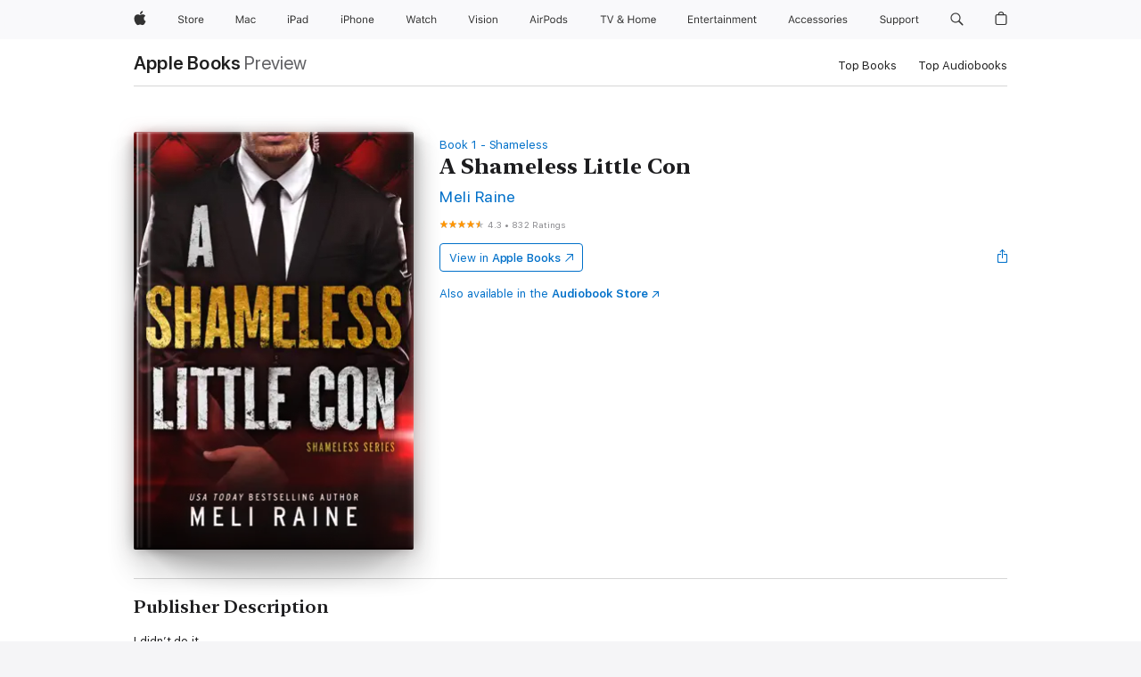

--- FILE ---
content_type: text/html
request_url: https://books.apple.com/us/book/a-shameless-little-con/id1313109130?at=10lMeE&uo=4&mt=11
body_size: 48760
content:
<!DOCTYPE html><html  dir="ltr" lang="en-US"><head>
    <meta charset="utf-8">
    <meta http-equiv="X-UA-Compatible" content="IE=edge">
    <meta name="viewport" content="width=device-width, initial-scale=1, viewport-fit=cover">
    <meta name="applicable-device" content="pc,mobile">

    <script id="perfkit">window.initialPageRequestTime = +new Date();</script>
    <link rel="preconnect" href="https://amp-api.books.apple.com" crossorigin="">
<link rel="preconnect" href="https://is1-ssl.mzstatic.com" crossorigin="">
<link rel="preconnect" href="https://is2-ssl.mzstatic.com" crossorigin="">
<link rel="preconnect" href="https://is3-ssl.mzstatic.com" crossorigin="">
<link rel="preconnect" href="https://is4-ssl.mzstatic.com" crossorigin="">
<link rel="preconnect" href="https://is5-ssl.mzstatic.com" crossorigin="">
<link rel="preconnect" href="https://xp.apple.com" crossorigin="">
<link rel="preconnect" href="https://js-cdn.music.apple.com" crossorigin="">
<link rel="preconnect" href="https://www.apple.com" crossorigin="">
    
<meta name="web-experience-app/config/environment" content="%7B%22appVersion%22%3A1%2C%22modulePrefix%22%3A%22web-experience-app%22%2C%22environment%22%3A%22production%22%2C%22rootURL%22%3A%22%2F%22%2C%22locationType%22%3A%22history-hash-router-scroll%22%2C%22historySupportMiddleware%22%3Atrue%2C%22EmberENV%22%3A%7B%22FEATURES%22%3A%7B%7D%2C%22EXTEND_PROTOTYPES%22%3A%7B%22Date%22%3Afalse%7D%2C%22_APPLICATION_TEMPLATE_WRAPPER%22%3Afalse%2C%22_DEFAULT_ASYNC_OBSERVERS%22%3Atrue%2C%22_JQUERY_INTEGRATION%22%3Afalse%2C%22_TEMPLATE_ONLY_GLIMMER_COMPONENTS%22%3Atrue%7D%2C%22APP%22%3A%7B%22PROGRESS_BAR_DELAY%22%3A3000%2C%22CLOCK_INTERVAL%22%3A1000%2C%22LOADING_SPINNER_SPY%22%3Atrue%2C%22BREAKPOINTS%22%3A%7B%22large%22%3A%7B%22min%22%3A1069%2C%22content%22%3A980%7D%2C%22medium%22%3A%7B%22min%22%3A735%2C%22max%22%3A1068%2C%22content%22%3A692%7D%2C%22small%22%3A%7B%22min%22%3A320%2C%22max%22%3A734%2C%22content%22%3A280%7D%7D%2C%22buildVariant%22%3A%22books%22%2C%22name%22%3A%22web-experience-app%22%2C%22version%22%3A%222548.0.0%2B0b472053%22%7D%2C%22MEDIA_API%22%3A%7B%22token%22%3A%22eyJhbGciOiJFUzI1NiIsInR5cCI6IkpXVCIsImtpZCI6IkNOM1dVNkVKTzEifQ.eyJpc3MiOiJOVjBTRVdHRlNSIiwiaWF0IjoxNzY0NzIyNzU2LCJleHAiOjE3NzE5ODAzNTYsInJvb3RfaHR0cHNfb3JpZ2luIjpbImFwcGxlLmNvbSJdfQ.Y-cFl9j5HGWR1S_YFqK_Hy1qwk1hW9aBvWtIfb4iDzMDCQO9JcdexCvQGzSRxWYIEXS3JtD3vpWxYDj3puQYsA%22%7D%2C%22i18n%22%3A%7B%22defaultLocale%22%3A%22en-gb%22%2C%22useDevLoc%22%3Afalse%2C%22pathToLocales%22%3A%22dist%2Flocales%22%7D%2C%22MEDIA_ARTWORK%22%3A%7B%22BREAKPOINTS%22%3A%7B%22large%22%3A%7B%22min%22%3A1069%2C%22content%22%3A980%7D%2C%22medium%22%3A%7B%22min%22%3A735%2C%22max%22%3A1068%2C%22content%22%3A692%7D%2C%22small%22%3A%7B%22min%22%3A320%2C%22max%22%3A734%2C%22content%22%3A280%7D%7D%7D%2C%22API%22%3A%7B%22BookHost%22%3A%22https%3A%2F%2Famp-api.books.apple.com%22%2C%22obcMetadataBaseUrl%22%3A%22%2Fapi%2Fbooks-metadata%22%2C%22globalElementsPath%22%3A%22%2Fglobal-elements%22%7D%2C%22fastboot%22%3A%7B%22hostWhitelist%22%3A%5B%7B%7D%5D%7D%2C%22ember-short-number%22%3A%7B%22locales%22%3A%5B%22ar-dz%22%2C%22ar-bh%22%2C%22ar-eg%22%2C%22ar-iq%22%2C%22ar-jo%22%2C%22ar-kw%22%2C%22ar-lb%22%2C%22ar-ly%22%2C%22ar-ma%22%2C%22ar-om%22%2C%22ar-qa%22%2C%22ar-sa%22%2C%22ar-sd%22%2C%22ar-sy%22%2C%22ar-tn%22%2C%22ar-ae%22%2C%22ar-ye%22%2C%22he-il%22%2C%22iw-il%22%2C%22ca-es%22%2C%22cs-cz%22%2C%22da-dk%22%2C%22de-ch%22%2C%22de-de%22%2C%22el-gr%22%2C%22en-au%22%2C%22en-ca%22%2C%22en-gb%22%2C%22en-us%22%2C%22es-419%22%2C%22es-es%22%2C%22es-mx%22%2C%22es-xl%22%2C%22et-ee%22%2C%22fi-fi%22%2C%22fr-ca%22%2C%22fr-fr%22%2C%22hi-in%22%2C%22hr-hr%22%2C%22hu-hu%22%2C%22id-id%22%2C%22is-is%22%2C%22it-it%22%2C%22iw-il%22%2C%22ja-jp%22%2C%22ko-kr%22%2C%22lt-lt%22%2C%22lv-lv%22%2C%22ms-my%22%2C%22nl-nl%22%2C%22no-no%22%2C%22no-nb%22%2C%22nb-no%22%2C%22pl-pl%22%2C%22pt-br%22%2C%22pt-pt%22%2C%22ro-ro%22%2C%22ru-ru%22%2C%22sk-sk%22%2C%22sv-se%22%2C%22th-th%22%2C%22tr-tr%22%2C%22uk-ua%22%2C%22vi-vi%22%2C%22vi-vn%22%2C%22zh-cn%22%2C%22zh-hans%22%2C%22zh-hans-cn%22%2C%22zh-hant%22%2C%22zh-hant-hk%22%2C%22zh-hant-tw%22%2C%22zh-hk%22%2C%22zh-tw%22%2C%22ar%22%2C%22ca%22%2C%22cs%22%2C%22da%22%2C%22de%22%2C%22el%22%2C%22en%22%2C%22es%22%2C%22fi%22%2C%22fr%22%2C%22he%22%2C%22hi%22%2C%22hr%22%2C%22hu%22%2C%22id%22%2C%22is%22%2C%22it%22%2C%22ja%22%2C%22ko%22%2C%22lt%22%2C%22lv%22%2C%22ms%22%2C%22nb%22%2C%22nl%22%2C%22no%22%2C%22pl%22%2C%22pt%22%2C%22ro%22%2C%22ru%22%2C%22sk%22%2C%22sv%22%2C%22th%22%2C%22tr%22%2C%22uk%22%2C%22vi%22%2C%22zh%22%5D%7D%2C%22ember-cli-mirage%22%3A%7B%22enabled%22%3Afalse%2C%22usingProxy%22%3Afalse%2C%22useDefaultPassthroughs%22%3Atrue%7D%2C%22BREAKPOINTS%22%3A%7B%22large%22%3A%7B%22min%22%3A1069%2C%22content%22%3A980%7D%2C%22medium%22%3A%7B%22min%22%3A735%2C%22max%22%3A1068%2C%22content%22%3A692%7D%2C%22small%22%3A%7B%22min%22%3A320%2C%22max%22%3A734%2C%22content%22%3A280%7D%7D%2C%22METRICS%22%3A%7B%22variant%22%3A%22web%22%2C%22baseFields%22%3A%7B%22appName%22%3A%22web-experience-app%22%2C%22constraintProfiles%22%3A%5B%22AMPWeb%22%5D%7D%2C%22clickstream%22%3A%7B%22enabled%22%3Atrue%2C%22topic%22%3A%5B%22xp_amp_web_exp%22%5D%2C%22autoTrackClicks%22%3Atrue%7D%2C%22performance%22%3A%7B%22enabled%22%3Atrue%2C%22topic%22%3A%22xp_amp_bookstore_perf%22%7D%7D%2C%22MEDIA_SHELF%22%3A%7B%22GRID_CONFIG%22%3A%7B%22books-brick-row%22%3A%7B%22small%22%3A1%2C%22medium%22%3A2%2C%22large%22%3A3%7D%2C%22story%22%3A%7B%22small%22%3A1%2C%22medium%22%3A2%2C%22large%22%3A3%7D%2C%22small-brick%22%3A%7B%22small%22%3A1%2C%22medium%22%3A2%2C%22large%22%3A3%7D%2C%22editorial-lockup-large%22%3A%7B%22small%22%3A1%2C%22medium%22%3A2%2C%22large%22%3A2%7D%2C%22editorial-lockup-medium%22%3A%7B%22small%22%3A1%2C%22medium%22%3A2%2C%22large%22%3A3%7D%2C%22large-brick%22%3A%7B%22small%22%3A1%2C%22medium%22%3A1%2C%22large%22%3A2%7D%2C%22lockup-small%22%3A%7B%22small%22%3A1%2C%22medium%22%3A2%2C%22large%22%3A3%7D%2C%22lockup-large%22%3A%7B%22small%22%3A1%2C%22medium%22%3A3%2C%22large%22%3A4%7D%2C%22posters%22%3A%7B%22small%22%3A1%2C%22medium%22%3A1%2C%22large%22%3A2%7D%2C%22breakout-large%22%3A%7B%22small%22%3A1%2C%22medium%22%3A1%2C%22large%22%3A1%7D%7D%2C%22BREAKPOINTS%22%3A%7B%22large%22%3A%7B%22min%22%3A1069%2C%22content%22%3A980%7D%2C%22medium%22%3A%7B%22min%22%3A735%2C%22max%22%3A1068%2C%22content%22%3A692%7D%2C%22small%22%3A%7B%22min%22%3A320%2C%22max%22%3A734%2C%22content%22%3A280%7D%7D%7D%2C%22SASSKIT_GENERATOR%22%3A%7B%22VIEWPORT_CONFIG%22%3A%7B%22BREAKPOINTS%22%3A%7B%22large%22%3A%7B%22min%22%3A1069%2C%22content%22%3A980%7D%2C%22medium%22%3A%7B%22min%22%3A735%2C%22max%22%3A1068%2C%22content%22%3A692%7D%2C%22small%22%3A%7B%22min%22%3A320%2C%22max%22%3A734%2C%22content%22%3A280%7D%7D%7D%7D%2C%22features%22%3A%7B%22BUILD_VARIANT_APPS%22%3Afalse%2C%22BUILD_VARIANT_BOOKS%22%3Atrue%2C%22BUILD_VARIANT_FITNESS%22%3Afalse%2C%22BUILD_VARIANT_PODCASTS%22%3Afalse%2C%22BUILD_VARIANT_ITUNES%22%3Afalse%2C%22TV%22%3Afalse%2C%22PODCASTS%22%3Afalse%2C%22BOOKS%22%3Atrue%2C%22APPS%22%3Afalse%2C%22ARTISTS%22%3Afalse%2C%22DEEPLINK_ROUTE%22%3Afalse%2C%22EMBER_DATA%22%3Afalse%2C%22CHARTS%22%3Atrue%2C%22FITNESS%22%3Afalse%2C%22SHARE_UI%22%3Atrue%2C%22SEPARATE_RTL_STYLESHEET%22%3Atrue%7D%2C%22%40amp%2Fember-ui-global-elements%22%3A%7B%22useFooterWithoutRefundLink%22%3Atrue%7D%2C%22ember-cli-content-security-policy%22%3A%7B%22policy%22%3A%22upgrade-insecure-requests%20%3B%20default-src%20'none'%3B%20img-src%20'self'%20https%3A%2F%2F*.apple.com%20https%3A%2F%2F*.mzstatic.com%20data%3A%3B%20style-src%20'self'%20https%3A%2F%2F*.apple.com%20'unsafe-inline'%3B%20font-src%20'self'%20https%3A%2F%2F*.apple.com%3B%20media-src%20'self'%20https%3A%2F%2F*.apple.com%20blob%3A%3B%20connect-src%20'self'%20https%3A%2F%2F*.apple.com%20https%3A%2F%2F*.mzstatic.com%3B%20script-src%20'self'%20https%3A%2F%2F*.apple.com%20'unsafe-eval'%20'sha256-4ywTGAe4rEpoHt8XkjbkdOWklMJ%2F1Py%2Fx6b3%2FaGbtSQ%3D'%3B%20frame-src%20'self'%20https%3A%2F%2F*.apple.com%20itmss%3A%20itms-appss%3A%20itms-bookss%3A%20itms-itunesus%3A%20itms-messagess%3A%20itms-podcasts%3A%20itms-watchs%3A%20macappstores%3A%20musics%3A%20apple-musics%3A%20podcasts%3A%20videos%3A%3B%22%2C%22reportOnly%22%3Afalse%7D%2C%22exportApplicationGlobal%22%3Afalse%7D">
<!-- EMBER_CLI_FASTBOOT_TITLE --><link rel="stylesheet preload" name="fonts" href="//www.apple.com/wss/fonts?families=SF+Pro,v2|SF+Pro+Icons,v1|SF+Pro+Rounded,v1|New+York+Small,v1|New+York+Medium,v1" as="style"><link rel="stylesheet" type="text/css" href="https://www.apple.com/api-www/global-elements/global-header/v1/assets/globalheader.css" data-global-elements-nav-styles>
<link rel="stylesheet" type="text/css" href="/global-elements/2426.0.0/en_US/ac-global-footer.89780a9d2eedff61551113850a3547ef.css" data-global-elements-footer-styles>
<meta name="ac-gn-search-suggestions-enabled" content="false"/>
<meta name="globalnav-search-suggestions-enabled" content="false"/>
    <title>
      ‎A Shameless Little Con by Meli Raine on Apple Books
    </title>
      <meta name="keywords" content="download, A Shameless Little Con, books on iphone, ipad, Mac, Apple Books">

      <meta name="description" content="I didn’t do it.<br /><br />
I never betrayed my friend.<br /><br />
Last year, I was kidnapped along with presidential candidate’s daughter Lindsay Bosworth, forced to help her assailants, my mother implicated in one of the biggest political scandals in American history.<br /><br />
I've been cleare…">

<!---->
      <link rel="canonical" href="https://books.apple.com/us/book/a-shameless-little-con/id1313109130">

      <link rel="icon" sizes="48x48" href="https://books.apple.com/assets/images/favicon/favicon-books-48-a8eb8171a8d912ed29d99e7a134953d3.png" type="image/png">

<!---->
<!---->
      <meta name="apple:content_id" content="1313109130">

<!---->
      <script name="schema:book" type="application/ld+json">
        {"@context":"http://schema.org","@type":"Book","additionalType":"Product","author":"Meli Raine","bookFormat":"EBook","datePublished":"2018-01-30T00:00:00.000Z","description":"I didn’t do it.&lt;br /&gt;&lt;br /&gt;\nI never betrayed my friend.&lt;br /&gt;&lt;br /&gt;\nLast year, I was kidnapped along with presidential candidate’s daughter Lindsay Bosworth, forced to help her assailants, my mother implicated in one of the biggest political scandals in American history.&lt;br /&gt;&lt;br /&gt;\nI've been cleare…","genre":["Contemporary Romance","Books","Romance","Mysteries &amp; Thrillers","Romantic Suspense"],"image":"https://is1-ssl.mzstatic.com/image/thumb/Publication112/v4/2a/90/52/2a9052bd-790b-7ab5-601c-715c61c86898/A-Shameless-Little-Con-Apple.jpg/1200x630wz.png","inLanguage":"en-US","name":"A Shameless Little Con","numberOfPages":300,"publisher":"Prosaic Press, Inc.","thumbnailUrl":["https://is1-ssl.mzstatic.com/image/thumb/Publication112/v4/2a/90/52/2a9052bd-790b-7ab5-601c-715c61c86898/A-Shameless-Little-Con-Apple.jpg/1200x675wz.jpg","https://is1-ssl.mzstatic.com/image/thumb/Publication112/v4/2a/90/52/2a9052bd-790b-7ab5-601c-715c61c86898/A-Shameless-Little-Con-Apple.jpg/1200x900wz.jpg","https://is1-ssl.mzstatic.com/image/thumb/Publication112/v4/2a/90/52/2a9052bd-790b-7ab5-601c-715c61c86898/A-Shameless-Little-Con-Apple.jpg/1200x1200wz.jpg"],"isPartof":{"@type":"BookSeries","name":"Shameless"},"offers":{"@type":"Offer","category":"free","price":0,"priceCurrency":"USD","hasMerchantReturnPolicy":{"@type":"MerchantReturnPolicy","returnPolicyCategory":"https://schema.org/MerchantReturnNotPermitted","merchantReturnDays":0}},"aggregateRating":{"@type":"AggregateRating","ratingValue":4.3,"reviewCount":832},"review":[{"@type":"Review","author":"IPMPH","name":"A shameless little con","reviewBody":"An author who can write a terrific suspense/thrilling/ romance and keep you wanting to keep reading. Can’t wait to read the next .","reviewRating":{"@type":"Rating","ratingValue":5},"datePublished":"2018-08-10T14:41:46.000Z"},{"@type":"Review","author":"downner","name":"A Shameless Little Con","reviewBody":"This is my kind of read. Mystery,  action, some humor and all kinds of twists and turns. I didn’t want to put it down.","reviewRating":{"@type":"Rating","ratingValue":5},"datePublished":"2018-08-10T02:29:29.000Z"},{"@type":"Review","author":"ledoss","name":"Wow what a ride!","reviewBody":"Wow, what a roller coaster ride this book is!  I enjoyed this, the intrigue and depth of the deception is outstanding. Have no choice but to move on to the next book. I enjoyed the Harmless series which this was spun off from, so far this is my favorite. Go for it!","reviewRating":{"@type":"Rating","ratingValue":5},"datePublished":"2018-03-24T15:17:10.000Z"},{"@type":"Review","author":"Angel's Perfect Picture","name":"BEST AUTHOR EVER!!!!","reviewBody":"Seriously I cannot stand reading, all through high school, and through my life. I never believe people when they said you have to find your perfect author. I have found mine finally. This storyline is amazing I have not been able to put it down and I have read all three books within a week and a half and I am pretty impressed with everything that comes out of this author!!!!","reviewRating":{"@type":"Rating","ratingValue":5},"datePublished":"2018-02-05T20:22:59.000Z"},{"@type":"Review","author":"Cali Jewel","name":"Gripping and Thrilling adventure","reviewBody":"Wow this story just grips you and does not let go... Emotionally thrilling, action packed, heart pounding twists and turns not to mention the exciting cliffhanger. \n\nJane is the most hated woman in America thanks to a all out media smear complain after she and her best friend (Lindsay) where kidnapped and she was accused of helping the kidnappers. She is broke and has had very thing and every one systematically striped from her life and is only living thanks to Lindsay's father providing her with shelter and a bodyguard. Silas Gentian is assigned to watch her 24/7 and keep her alive, he is also an employee of Lindsay's new husband. Very intriguing and complicated web of danger, deceit and betrayal of the deepest kind. Looking forward to the next story in this promising series.","reviewRating":{"@type":"Rating","ratingValue":5},"datePublished":"2018-01-31T22:03:25.000Z"},{"@type":"Review","author":"jbebout1295","name":"Sexy and Compelling Read!","reviewBody":"Man, I love this series! I have missed these characters. You just never know what to expect from this series. Just when I thought things were all wrapped up, bam! Everything goes haywire again… and the mystery deepens. Just how deep does this thing go? I can’t wait to find out! I was hooked on this book from page one and remained riveted to the very last word… and those last words were a doozy! I found this book to be impassioned and intriguing, romantic and heartfelt, provocative and thrilling, and utterly enthralling. I would highly recommend it to anyone looking for a sexy and compelling read. \n\n*I was given an ARC of this book and voluntarily chose to review. All opinions are my own.","reviewRating":{"@type":"Rating","ratingValue":5},"datePublished":"2018-01-31T06:01:02.000Z"},{"@type":"Review","author":"Doingthisforcoinsssssdzzzzz","name":"A Shamelessly Intriguing Read","reviewBody":"I voluntarily reviewed this Advance Reader Copy. You know that a book is good when you look up, realize that three hours have passed and you have no idea how that happened so quickly! Meli Raines is a skillful story weaver.\nJane, from A Harmless Little Game, has been through the ringer since last we saw her. She’s in “protective” custody and her handler is Silas, also from AHLG. Her life is no longer her own and she is at the mercy of people whose agenda is not necessarily in her best interests. Knowing who to trust becomes a matter of life and death and the truth is shrouded in danger. All of the usual suspects from the previous series appear and the question that still remains unanswered is just WHO was behind what happened to Lindsay and is still going on. This was a wonderfully suspenseful story that has you desperate for more.","reviewRating":{"@type":"Rating","ratingValue":5},"datePublished":"2018-01-28T04:26:44.000Z"},{"@type":"Review","author":"reads avisly","name":"Excellent read","reviewBody":"Well written, believable.  Kept you turning the pages.","reviewRating":{"@type":"Rating","ratingValue":5},"datePublished":"2021-05-17T16:14:48.000Z"},{"@type":"Review","author":"Mjewel","name":"Meh","reviewBody":"Just meh and frustrating you don't really ever get any answers to keep you hooked.","reviewRating":{"@type":"Rating","ratingValue":3},"datePublished":"2018-09-07T06:56:56.000Z"},{"@type":"Review","author":"K.O'Dell","name":"Refreshing","reviewBody":"This was a great read. The story line you can guess, the big bad protector and meek girl will fall into love BUT allllll the twist and turns made it a new spin on a old story line. I love that the female lead finds her own voice. The professor in Texas? Omg hello that’s just like my own. All around good read. Good ending with the perfect cliffhanger for more.","reviewRating":{"@type":"Rating","ratingValue":5},"datePublished":"2019-03-30T02:34:53.000Z"}]}
      </script>

        <meta property="al:ios:app_store_id" content="364709193">
        <meta property="al:ios:app_name" content="Apple Books">

        <meta property="og:title" content="‎A Shameless Little Con">
        <meta property="og:description" content="‎Romance · 2018">
        <meta property="og:site_name" content="Apple Books">
        <meta property="og:url" content="https://books.apple.com/us/book/a-shameless-little-con/id1313109130">
        <meta property="og:image" content="https://is1-ssl.mzstatic.com/image/thumb/Publication112/v4/2a/90/52/2a9052bd-790b-7ab5-601c-715c61c86898/A-Shameless-Little-Con-Apple.jpg/1200x630wz.png">
        <meta property="og:image:alt" content="A Shameless Little Con by Meli Raine on Apple Books">
        <meta property="og:image:type" content="image/png">
        <meta property="og:image:width" content="1200">
        <meta property="og:image:height" content="630">
        <meta property="og:image:secure_url" content="https://is1-ssl.mzstatic.com/image/thumb/Publication112/v4/2a/90/52/2a9052bd-790b-7ab5-601c-715c61c86898/A-Shameless-Little-Con-Apple.jpg/1200x630wz.png">
        <meta property="og:type" content="book">
        <meta property="og:locale" content="en_US">

        <meta name="twitter:title" content="‎A Shameless Little Con">
        <meta name="twitter:description" content="‎Romance · 2018">
        <meta name="twitter:site" content="@AppleBooks">
        <meta name="twitter:card" content="summary_large_image">
        <meta name="twitter:image" content="https://is1-ssl.mzstatic.com/image/thumb/Publication112/v4/2a/90/52/2a9052bd-790b-7ab5-601c-715c61c86898/A-Shameless-Little-Con-Apple.jpg/1200x600wz.png">
        <meta name="twitter:image:alt" content="A Shameless Little Con by Meli Raine on Apple Books">

<!---->
    <meta name="version" content="2548.0.0">
    <!-- @@HEAD@@ -->
    <script src="https://js-cdn.music.apple.com/musickit/v2/amp/musickit.js?t=1764722790239"></script>

    <link integrity="" rel="stylesheet" href="/assets/web-experience-app-real-f1ca40148188f63f7dd2cd7d4d6d7e05.css" data-rtl="/assets/web-experience-rtl-app-dc89d135bf4a79beed79bacafc906bdf.css">

    
  </head>
  <body class="no-js no-touch globalnav-scrim">
    <script type="x/boundary" id="fastboot-body-start"></script><div id="globalheader"><aside id="globalmessage-segment" lang="en-US" dir="ltr" class="globalmessage-segment"><ul data-strings="{&quot;view&quot;:&quot;{%STOREFRONT%} Store Home&quot;,&quot;segments&quot;:{&quot;smb&quot;:&quot;Business Store Home&quot;,&quot;eduInd&quot;:&quot;Education Store Home&quot;,&quot;other&quot;:&quot;Store Home&quot;},&quot;exit&quot;:&quot;Exit&quot;}" class="globalmessage-segment-content"></ul></aside><nav id="globalnav" lang="en-US" dir="ltr" aria-label="Global" data-analytics-element-engagement-start="globalnav:onFlyoutOpen" data-analytics-element-engagement-end="globalnav:onFlyoutClose" data-store-api="https://www.apple.com/[storefront]/shop/bag/status" data-analytics-activitymap-region-id="global nav" data-analytics-region="global nav" class="globalnav no-js   "><div class="globalnav-content"><div class="globalnav-item globalnav-menuback"><button aria-label="Main menu" class="globalnav-menuback-button"><span class="globalnav-chevron-icon"><svg height="48" viewbox="0 0 9 48" width="9" xmlns="http://www.w3.org/2000/svg"><path d="m1.5618 24.0621 6.5581-6.4238c.2368-.2319.2407-.6118.0088-.8486-.2324-.2373-.6123-.2407-.8486-.0088l-7 6.8569c-.1157.1138-.1807.2695-.1802.4316.001.1621.0674.3174.1846.4297l7 6.7241c.1162.1118.2661.1675.4155.1675.1577 0 .3149-.062.4326-.1846.2295-.2388.2222-.6187-.0171-.8481z"/></svg></span></button></div><ul id="globalnav-list" class="globalnav-list"><li data-analytics-element-engagement="globalnav hover - apple" class="
				globalnav-item
				globalnav-item-apple
				
				
			"><a href="https://www.apple.com/" data-globalnav-item-name="apple" data-analytics-title="apple home" aria-label="Apple" class="globalnav-link globalnav-link-apple"><span class="globalnav-image-regular globalnav-link-image"><svg height="44" viewbox="0 0 14 44" width="14" xmlns="http://www.w3.org/2000/svg"><path d="m13.0729 17.6825a3.61 3.61 0 0 0 -1.7248 3.0365 3.5132 3.5132 0 0 0 2.1379 3.2223 8.394 8.394 0 0 1 -1.0948 2.2618c-.6816.9812-1.3943 1.9623-2.4787 1.9623s-1.3633-.63-2.613-.63c-1.2187 0-1.6525.6507-2.644.6507s-1.6834-.9089-2.4787-2.0243a9.7842 9.7842 0 0 1 -1.6628-5.2776c0-3.0984 2.014-4.7405 3.9969-4.7405 1.0535 0 1.9314.6919 2.5924.6919.63 0 1.6112-.7333 2.8092-.7333a3.7579 3.7579 0 0 1 3.1604 1.5802zm-3.7284-2.8918a3.5615 3.5615 0 0 0 .8469-2.22 1.5353 1.5353 0 0 0 -.031-.32 3.5686 3.5686 0 0 0 -2.3445 1.2084 3.4629 3.4629 0 0 0 -.8779 2.1585 1.419 1.419 0 0 0 .031.2892 1.19 1.19 0 0 0 .2169.0207 3.0935 3.0935 0 0 0 2.1586-1.1368z"/></svg></span><span class="globalnav-image-compact globalnav-link-image"><svg height="48" viewbox="0 0 17 48" width="17" xmlns="http://www.w3.org/2000/svg"><path d="m15.5752 19.0792a4.2055 4.2055 0 0 0 -2.01 3.5376 4.0931 4.0931 0 0 0 2.4908 3.7542 9.7779 9.7779 0 0 1 -1.2755 2.6351c-.7941 1.1431-1.6244 2.2862-2.8878 2.2862s-1.5883-.734-3.0443-.734c-1.42 0-1.9252.7581-3.08.7581s-1.9611-1.0589-2.8876-2.3584a11.3987 11.3987 0 0 1 -1.9373-6.1487c0-3.61 2.3464-5.523 4.6566-5.523 1.2274 0 2.25.8062 3.02.8062.734 0 1.8771-.8543 3.2729-.8543a4.3778 4.3778 0 0 1 3.6822 1.841zm-6.8586-2.0456a1.3865 1.3865 0 0 1 -.2527-.024 1.6557 1.6557 0 0 1 -.0361-.337 4.0341 4.0341 0 0 1 1.0228-2.5148 4.1571 4.1571 0 0 1 2.7314-1.4078 1.7815 1.7815 0 0 1 .0361.373 4.1487 4.1487 0 0 1 -.9867 2.587 3.6039 3.6039 0 0 1 -2.5148 1.3236z"/></svg></span><span class="globalnav-link-text">Apple</span></a></li><li data-topnav-flyout-item="menu" data-topnav-flyout-label="Menu" role="none" class="globalnav-item globalnav-menu"><div data-topnav-flyout="menu" class="globalnav-flyout"><div class="globalnav-menu-list"><div data-analytics-element-engagement="globalnav hover - store" class="
				globalnav-item
				globalnav-item-store
				globalnav-item-menu
				
			"><ul role="none" class="globalnav-submenu-trigger-group"><li class="globalnav-submenu-trigger-item"><a href="https://www.apple.com/us/shop/goto/store" data-globalnav-item-name="store" data-topnav-flyout-trigger-compact data-analytics-title="store" data-analytics-element-engagement="hover - store" aria-label="Store" class="globalnav-link globalnav-submenu-trigger-link globalnav-link-store"><span class="globalnav-link-text-container"><span class="globalnav-image-regular globalnav-link-image"><svg height="44" viewbox="0 0 30 44" width="30" xmlns="http://www.w3.org/2000/svg"><path d="m26.5679 20.4629c1.002 0 1.67.738 1.693 1.857h-3.48c.076-1.119.779-1.857 1.787-1.857zm2.754 2.672v-.387c0-1.963-1.037-3.176-2.742-3.176-1.735 0-2.848 1.289-2.848 3.276 0 1.998 1.096 3.263 2.848 3.263 1.383 0 2.367-.668 2.66-1.746h-1.008c-.264.557-.814.856-1.629.856-1.072 0-1.769-.791-1.822-2.039v-.047zm-9.547-3.451h.96v.937h.094c.188-.615.914-1.049 1.752-1.049.164 0 .375.012.504.03v1.007c-.082-.023-.445-.058-.644-.058-.961 0-1.659 1.098-1.659 1.535v3.914h-1.007zm-4.27 5.519c-1.195 0-1.869-.867-1.869-2.361 0-1.5.674-2.361 1.869-2.361 1.196 0 1.87.861 1.87 2.361 0 1.494-.674 2.361-1.87 2.361zm0-5.631c-1.798 0-2.912 1.237-2.912 3.27 0 2.027 1.114 3.269 2.912 3.269 1.799 0 2.913-1.242 2.913-3.269 0-2.033-1.114-3.27-2.913-3.27zm-5.478-1.475v1.635h1.407v.843h-1.407v3.575c0 .744.282 1.06.938 1.06.182 0 .281-.006.469-.023v.849c-.199.035-.393.059-.592.059-1.301 0-1.822-.481-1.822-1.688v-3.832h-1.02v-.843h1.02v-1.635zm-8.103 5.694c.129.885.973 1.447 2.174 1.447 1.137 0 1.975-.615 1.975-1.453 0-.72-.527-1.177-1.693-1.47l-1.084-.282c-1.53-.386-2.192-1.078-2.192-2.279 0-1.436 1.201-2.408 2.988-2.408 1.635 0 2.854.972 2.942 2.338h-1.061c-.146-.867-.861-1.383-1.916-1.383-1.125 0-1.869.562-1.869 1.418 0 .662.463 1.043 1.629 1.342l.885.234c1.752.439 2.455 1.119 2.455 2.361 0 1.553-1.225 2.543-3.158 2.543-1.793 0-3.03-.949-3.141-2.408z"/></svg></span><span class="globalnav-link-text">Store</span></span></a></li></ul></div><div data-analytics-element-engagement="globalnav hover - mac" class="
				globalnav-item
				globalnav-item-mac
				globalnav-item-menu
				
			"><ul role="none" class="globalnav-submenu-trigger-group"><li class="globalnav-submenu-trigger-item"><a href="https://www.apple.com/mac/" data-globalnav-item-name="mac" data-topnav-flyout-trigger-compact data-analytics-title="mac" data-analytics-element-engagement="hover - mac" aria-label="Mac" class="globalnav-link globalnav-submenu-trigger-link globalnav-link-mac"><span class="globalnav-link-text-container"><span class="globalnav-image-regular globalnav-link-image"><svg height="44" viewbox="0 0 23 44" width="23" xmlns="http://www.w3.org/2000/svg"><path d="m8.1558 25.9987v-6.457h-.0703l-2.666 6.457h-.8907l-2.666-6.457h-.0703v6.457h-.9844v-8.4551h1.2246l2.8945 7.0547h.0938l2.8945-7.0547h1.2246v8.4551zm2.5166-1.7696c0-1.1309.832-1.7812 2.3027-1.8691l1.8223-.1113v-.5742c0-.7793-.4863-1.207-1.4297-1.207-.7559 0-1.2832.2871-1.4238.7852h-1.0195c.1348-1.0137 1.1309-1.6816 2.4785-1.6816 1.541 0 2.4023.791 2.4023 2.1035v4.3242h-.9609v-.9318h-.0938c-.4102.6738-1.1016 1.043-1.9453 1.043-1.2246 0-2.1328-.7266-2.1328-1.8809zm4.125-.5859v-.5801l-1.6992.1113c-.9609.0645-1.3828.3984-1.3828 1.0312 0 .6445.5449 1.0195 1.2773 1.0195 1.0371.0001 1.8047-.6796 1.8047-1.5819zm6.958-2.0273c-.1641-.627-.7207-1.1367-1.6289-1.1367-1.1367 0-1.8516.9082-1.8516 2.3379 0 1.459.7266 2.3848 1.8516 2.3848.8496 0 1.4414-.3926 1.6289-1.1074h1.0195c-.1816 1.1602-1.125 2.0156-2.6426 2.0156-1.7695 0-2.9004-1.2832-2.9004-3.293 0-1.9688 1.125-3.2461 2.8945-3.2461 1.5352 0 2.4727.9199 2.6484 2.0449z"/></svg></span><span class="globalnav-link-text">Mac</span></span></a></li></ul></div><div data-analytics-element-engagement="globalnav hover - ipad" class="
				globalnav-item
				globalnav-item-ipad
				globalnav-item-menu
				
			"><ul role="none" class="globalnav-submenu-trigger-group"><li class="globalnav-submenu-trigger-item"><a href="https://www.apple.com/ipad/" data-globalnav-item-name="ipad" data-topnav-flyout-trigger-compact data-analytics-title="ipad" data-analytics-element-engagement="hover - ipad" aria-label="iPad" class="globalnav-link globalnav-submenu-trigger-link globalnav-link-ipad"><span class="globalnav-link-text-container"><span class="globalnav-image-regular globalnav-link-image"><svg height="44" viewbox="0 0 24 44" width="24" xmlns="http://www.w3.org/2000/svg"><path d="m14.9575 23.7002c0 .902-.768 1.582-1.805 1.582-.732 0-1.277-.375-1.277-1.02 0-.632.422-.966 1.383-1.031l1.699-.111zm-1.395-4.072c-1.347 0-2.343.668-2.478 1.681h1.019c.141-.498.668-.785 1.424-.785.944 0 1.43.428 1.43 1.207v.574l-1.822.112c-1.471.088-2.303.738-2.303 1.869 0 1.154.908 1.881 2.133 1.881.844 0 1.535-.369 1.945-1.043h.094v.931h.961v-4.324c0-1.312-.862-2.103-2.403-2.103zm6.769 5.575c-1.155 0-1.846-.885-1.846-2.361 0-1.471.697-2.362 1.846-2.362 1.142 0 1.857.914 1.857 2.362 0 1.459-.709 2.361-1.857 2.361zm1.834-8.027v3.503h-.088c-.358-.691-1.102-1.107-1.981-1.107-1.605 0-2.654 1.289-2.654 3.27 0 1.986 1.037 3.269 2.654 3.269.873 0 1.623-.416 2.022-1.119h.093v1.008h.961v-8.824zm-15.394 4.869h-1.863v-3.563h1.863c1.225 0 1.899.639 1.899 1.799 0 1.119-.697 1.764-1.899 1.764zm.276-4.5h-3.194v8.455h1.055v-3.018h2.127c1.588 0 2.719-1.119 2.719-2.701 0-1.611-1.108-2.736-2.707-2.736zm-6.064 8.454h1.008v-6.316h-1.008zm-.199-8.237c0-.387.316-.704.703-.704s.703.317.703.704c0 .386-.316.703-.703.703s-.703-.317-.703-.703z"/></svg></span><span class="globalnav-link-text">iPad</span></span></a></li></ul></div><div data-analytics-element-engagement="globalnav hover - iphone" class="
				globalnav-item
				globalnav-item-iphone
				globalnav-item-menu
				
			"><ul role="none" class="globalnav-submenu-trigger-group"><li class="globalnav-submenu-trigger-item"><a href="https://www.apple.com/iphone/" data-globalnav-item-name="iphone" data-topnav-flyout-trigger-compact data-analytics-title="iphone" data-analytics-element-engagement="hover - iphone" aria-label="iPhone" class="globalnav-link globalnav-submenu-trigger-link globalnav-link-iphone"><span class="globalnav-link-text-container"><span class="globalnav-image-regular globalnav-link-image"><svg height="44" viewbox="0 0 38 44" width="38" xmlns="http://www.w3.org/2000/svg"><path d="m32.7129 22.3203h3.48c-.023-1.119-.691-1.857-1.693-1.857-1.008 0-1.711.738-1.787 1.857zm4.459 2.045c-.293 1.078-1.277 1.746-2.66 1.746-1.752 0-2.848-1.266-2.848-3.264 0-1.986 1.113-3.275 2.848-3.275 1.705 0 2.742 1.213 2.742 3.176v.386h-4.541v.047c.053 1.248.75 2.039 1.822 2.039.815 0 1.366-.298 1.629-.855zm-12.282-4.682h.961v.996h.094c.316-.697.932-1.107 1.898-1.107 1.418 0 2.209.838 2.209 2.338v4.09h-1.007v-3.844c0-1.137-.481-1.676-1.489-1.676s-1.658.674-1.658 1.781v3.739h-1.008zm-2.499 3.158c0-1.5-.674-2.361-1.869-2.361-1.196 0-1.87.861-1.87 2.361 0 1.495.674 2.362 1.87 2.362 1.195 0 1.869-.867 1.869-2.362zm-4.782 0c0-2.033 1.114-3.269 2.913-3.269 1.798 0 2.912 1.236 2.912 3.269 0 2.028-1.114 3.27-2.912 3.27-1.799 0-2.913-1.242-2.913-3.27zm-6.636-5.666h1.008v3.504h.093c.317-.697.979-1.107 1.946-1.107 1.336 0 2.179.855 2.179 2.338v4.09h-1.007v-3.844c0-1.119-.504-1.676-1.459-1.676-1.131 0-1.752.715-1.752 1.781v3.739h-1.008zm-6.015 4.87h1.863c1.202 0 1.899-.645 1.899-1.764 0-1.16-.674-1.799-1.899-1.799h-1.863zm2.139-4.5c1.599 0 2.707 1.125 2.707 2.736 0 1.582-1.131 2.701-2.719 2.701h-2.127v3.018h-1.055v-8.455zm-6.114 8.454h1.008v-6.316h-1.008zm-.2-8.238c0-.386.317-.703.703-.703.387 0 .704.317.704.703 0 .387-.317.704-.704.704-.386 0-.703-.317-.703-.704z"/></svg></span><span class="globalnav-link-text">iPhone</span></span></a></li></ul></div><div data-analytics-element-engagement="globalnav hover - watch" class="
				globalnav-item
				globalnav-item-watch
				globalnav-item-menu
				
			"><ul role="none" class="globalnav-submenu-trigger-group"><li class="globalnav-submenu-trigger-item"><a href="https://www.apple.com/watch/" data-globalnav-item-name="watch" data-topnav-flyout-trigger-compact data-analytics-title="watch" data-analytics-element-engagement="hover - watch" aria-label="Watch" class="globalnav-link globalnav-submenu-trigger-link globalnav-link-watch"><span class="globalnav-link-text-container"><span class="globalnav-image-regular globalnav-link-image"><svg height="44" viewbox="0 0 35 44" width="35" xmlns="http://www.w3.org/2000/svg"><path d="m28.9819 17.1758h1.008v3.504h.094c.316-.697.978-1.108 1.945-1.108 1.336 0 2.18.856 2.18 2.338v4.09h-1.008v-3.844c0-1.119-.504-1.675-1.459-1.675-1.131 0-1.752.715-1.752 1.781v3.738h-1.008zm-2.42 4.441c-.164-.627-.721-1.136-1.629-1.136-1.137 0-1.852.908-1.852 2.338 0 1.459.727 2.384 1.852 2.384.849 0 1.441-.392 1.629-1.107h1.019c-.182 1.16-1.125 2.016-2.642 2.016-1.77 0-2.901-1.284-2.901-3.293 0-1.969 1.125-3.247 2.895-3.247 1.535 0 2.472.92 2.648 2.045zm-6.533-3.568v1.635h1.407v.844h-1.407v3.574c0 .744.282 1.06.938 1.06.182 0 .281-.006.469-.023v.85c-.2.035-.393.058-.592.058-1.301 0-1.822-.48-1.822-1.687v-3.832h-1.02v-.844h1.02v-1.635zm-4.2 5.596v-.58l-1.699.111c-.961.064-1.383.398-1.383 1.031 0 .645.545 1.02 1.277 1.02 1.038 0 1.805-.68 1.805-1.582zm-4.125.586c0-1.131.832-1.782 2.303-1.869l1.822-.112v-.574c0-.779-.486-1.207-1.43-1.207-.755 0-1.283.287-1.423.785h-1.02c.135-1.014 1.131-1.682 2.479-1.682 1.541 0 2.402.792 2.402 2.104v4.324h-.961v-.931h-.094c-.41.673-1.101 1.043-1.945 1.043-1.225 0-2.133-.727-2.133-1.881zm-7.684 1.769h-.996l-2.303-8.455h1.101l1.682 6.873h.07l1.893-6.873h1.066l1.893 6.873h.07l1.682-6.873h1.101l-2.302 8.455h-.996l-1.946-6.674h-.07z"/></svg></span><span class="globalnav-link-text">Watch</span></span></a></li></ul></div><div data-analytics-element-engagement="globalnav hover - vision" class="
				globalnav-item
				globalnav-item-vision
				globalnav-item-menu
				
			"><ul role="none" class="globalnav-submenu-trigger-group"><li class="globalnav-submenu-trigger-item"><a href="https://www.apple.com/apple-vision-pro/" data-globalnav-item-name="vision" data-topnav-flyout-trigger-compact data-analytics-title="vision" data-analytics-element-engagement="hover - vision" aria-label="Vision" class="globalnav-link globalnav-submenu-trigger-link globalnav-link-vision"><span class="globalnav-link-text-container"><span class="globalnav-image-regular globalnav-link-image"><svg xmlns="http://www.w3.org/2000/svg" width="34" height="44" viewbox="0 0 34 44"><g id="en-US_globalnav_links_vision_image_large"><rect id="box_" width="34" height="44" fill="none"/><path id="art_" d="m.4043,17.5449h1.1074l2.4844,7.0898h.0938l2.4844-7.0898h1.1074l-3.1172,8.4551h-1.043L.4043,17.5449Zm8.3467.2168c0-.3867.3164-.7031.7031-.7031s.7031.3164.7031.7031-.3164.7031-.7031.7031-.7031-.3164-.7031-.7031Zm.1875,1.9219h1.0195v6.3164h-1.0195v-6.3164Zm2.499,4.7051h1.043c.1699.5273.6738.873,1.4824.873.8496,0,1.4531-.4043,1.4531-.9785v-.0117c0-.4277-.3223-.7266-1.1016-.9141l-.9785-.2344c-1.1836-.2812-1.7168-.7969-1.7168-1.7051v-.0059c0-1.0488,1.0078-1.8398,2.3496-1.8398,1.3242,0,2.2441.6621,2.3848,1.6934h-1.002c-.1348-.498-.627-.8438-1.3887-.8438-.75,0-1.3008.3867-1.3008.9434v.0117c0,.4277.3164.6973,1.0605.8789l.9727.2344c1.1895.2871,1.7637.8027,1.7637,1.7051v.0117c0,1.125-1.0957,1.9043-2.5312,1.9043-1.4062,0-2.373-.6797-2.4902-1.7227Zm6.3203-6.627c0-.3867.3164-.7031.7031-.7031s.7031.3164.7031.7031-.3164.7031-.7031.7031-.7031-.3164-.7031-.7031Zm.1875,1.9219h1.0195v6.3164h-1.0195v-6.3164Zm2.5049,3.1641v-.0117c0-2.0273,1.1133-3.2637,2.9121-3.2637s2.9121,1.2363,2.9121,3.2637v.0117c0,2.0215-1.1133,3.2637-2.9121,3.2637s-2.9121-1.2422-2.9121-3.2637Zm4.7812,0v-.0117c0-1.4941-.6738-2.3613-1.8691-2.3613s-1.8691.8672-1.8691,2.3613v.0117c0,1.4883.6738,2.3613,1.8691,2.3613s1.8691-.873,1.8691-2.3613Zm2.5049-3.1641h1.0195v.9492h.0938c.3164-.668.9082-1.0605,1.8398-1.0605,1.418,0,2.209.8379,2.209,2.3379v4.0898h-1.0195v-3.8438c0-1.1367-.4688-1.6816-1.4766-1.6816s-1.6465.6797-1.6465,1.7871v3.7383h-1.0195v-6.3164Z"/></g></svg></span><span class="globalnav-link-text">Vision</span></span></a></li></ul></div><div data-analytics-element-engagement="globalnav hover - airpods" class="
				globalnav-item
				globalnav-item-airpods
				globalnav-item-menu
				
			"><ul role="none" class="globalnav-submenu-trigger-group"><li class="globalnav-submenu-trigger-item"><a href="https://www.apple.com/airpods/" data-globalnav-item-name="airpods" data-topnav-flyout-trigger-compact data-analytics-title="airpods" data-analytics-element-engagement="hover - airpods" aria-label="AirPods" class="globalnav-link globalnav-submenu-trigger-link globalnav-link-airpods"><span class="globalnav-link-text-container"><span class="globalnav-image-regular globalnav-link-image"><svg height="44" viewbox="0 0 43 44" width="43" xmlns="http://www.w3.org/2000/svg"><path d="m11.7153 19.6836h.961v.937h.094c.187-.615.914-1.048 1.752-1.048.164 0 .375.011.504.029v1.008c-.082-.024-.446-.059-.645-.059-.961 0-1.658.645-1.658 1.535v3.914h-1.008zm28.135-.111c1.324 0 2.244.656 2.379 1.693h-.996c-.135-.504-.627-.838-1.389-.838-.75 0-1.336.381-1.336.943 0 .434.352.704 1.096.885l.973.235c1.189.287 1.763.802 1.763 1.711 0 1.13-1.095 1.91-2.531 1.91-1.406 0-2.373-.674-2.484-1.723h1.037c.17.533.674.873 1.482.873.85 0 1.459-.404 1.459-.984 0-.434-.328-.727-1.002-.891l-1.084-.264c-1.183-.287-1.722-.796-1.722-1.71 0-1.049 1.013-1.84 2.355-1.84zm-6.665 5.631c-1.155 0-1.846-.885-1.846-2.362 0-1.471.697-2.361 1.846-2.361 1.142 0 1.857.914 1.857 2.361 0 1.459-.709 2.362-1.857 2.362zm1.834-8.028v3.504h-.088c-.358-.691-1.102-1.107-1.981-1.107-1.605 0-2.654 1.289-2.654 3.269 0 1.987 1.037 3.27 2.654 3.27.873 0 1.623-.416 2.022-1.119h.094v1.007h.961v-8.824zm-9.001 8.028c-1.195 0-1.869-.868-1.869-2.362 0-1.5.674-2.361 1.869-2.361 1.196 0 1.869.861 1.869 2.361 0 1.494-.673 2.362-1.869 2.362zm0-5.631c-1.799 0-2.912 1.236-2.912 3.269 0 2.028 1.113 3.27 2.912 3.27s2.912-1.242 2.912-3.27c0-2.033-1.113-3.269-2.912-3.269zm-17.071 6.427h1.008v-6.316h-1.008zm-.199-8.238c0-.387.317-.703.703-.703.387 0 .703.316.703.703s-.316.703-.703.703c-.386 0-.703-.316-.703-.703zm-6.137 4.922 1.324-3.773h.093l1.325 3.773zm1.892-5.139h-1.043l-3.117 8.455h1.107l.85-2.42h3.363l.85 2.42h1.107zm14.868 4.5h-1.864v-3.562h1.864c1.224 0 1.898.639 1.898 1.799 0 1.119-.697 1.763-1.898 1.763zm.275-4.5h-3.193v8.455h1.054v-3.017h2.127c1.588 0 2.719-1.119 2.719-2.701 0-1.612-1.107-2.737-2.707-2.737z"/></svg></span><span class="globalnav-link-text">AirPods</span></span></a></li></ul></div><div data-analytics-element-engagement="globalnav hover - tv-home" class="
				globalnav-item
				globalnav-item-tv-home
				globalnav-item-menu
				
			"><ul role="none" class="globalnav-submenu-trigger-group"><li class="globalnav-submenu-trigger-item"><a href="https://www.apple.com/tv-home/" data-globalnav-item-name="tv-home" data-topnav-flyout-trigger-compact data-analytics-title="tv &amp; home" data-analytics-element-engagement="hover - tv &amp; home" aria-label="TV and Home" class="globalnav-link globalnav-submenu-trigger-link globalnav-link-tv-home"><span class="globalnav-link-text-container"><span class="globalnav-image-regular globalnav-link-image"><svg height="44" viewbox="0 0 65 44" width="65" xmlns="http://www.w3.org/2000/svg"><path d="m4.3755 26v-7.5059h-2.7246v-.9492h6.5039v.9492h-2.7246v7.5059zm7.7314 0-3.1172-8.4551h1.1074l2.4844 7.0898h.0938l2.4844-7.0898h1.1074l-3.1172 8.4551zm13.981-.8438c-.7207.6328-1.7109 1.002-2.7363 1.002-1.6816 0-2.8594-.9961-2.8594-2.4141 0-1.002.5449-1.7637 1.6758-2.3613.0762-.0352.2344-.1172.3281-.1641-.7793-.8203-1.0605-1.3652-1.0605-1.9805 0-1.084.9199-1.8926 2.1562-1.8926 1.248 0 2.1562.7969 2.1562 1.9043 0 .8672-.5215 1.5-1.8281 2.1855l2.1152 2.2734c.2637-.5273.3984-1.2188.3984-2.2734v-.1465h.9844v.1523c0 1.3125-.2344 2.2676-.6973 2.9824l1.4708 1.5764h-1.3242zm-4.541-1.4824c0 .9492.7676 1.5938 1.8984 1.5938.7676 0 1.5586-.3047 2.0215-.791l-2.3906-2.6133c-.0645.0234-.2168.0996-.2988.1406-.8145.4219-1.2305 1.0078-1.2305 1.6699zm3.2109-4.3886c0-.6562-.4746-1.1016-1.1602-1.1016-.6738 0-1.1543.457-1.1543 1.1133 0 .4688.2402.8789.9082 1.541 1.0313-.5274 1.4063-.9492 1.4063-1.5527zm13.5176 6.7148v-3.8496h-4.6406v3.8496h-1.0547v-8.4551h1.0547v3.6562h4.6406v-3.6562h1.0547v8.4551zm2.6455-3.1582c0-2.0332 1.1133-3.2695 2.9121-3.2695s2.9121 1.2363 2.9121 3.2695c0 2.0273-1.1133 3.2695-2.9121 3.2695s-2.9121-1.2422-2.9121-3.2695zm4.7812 0c0-1.5-.6738-2.3613-1.8691-2.3613s-1.8691.8613-1.8691 2.3613c0 1.4941.6738 2.3613 1.8691 2.3613s1.8691-.8672 1.8691-2.3613zm2.5054-3.1582h.9609v.9961h.0938c.2871-.7031.9199-1.1074 1.7637-1.1074.8555 0 1.4531.4512 1.7461 1.1074h.0938c.3398-.668 1.0605-1.1074 1.9336-1.1074 1.2891 0 2.0098.7383 2.0098 2.0625v4.3652h-1.0078v-4.1309c0-.9316-.4395-1.3887-1.3301-1.3887-.8789 0-1.4648.6562-1.4648 1.459v4.0606h-1.0078v-4.2891c0-.75-.5215-1.2305-1.3184-1.2305-.8262 0-1.4648.7148-1.4648 1.6055v3.9141h-1.0078v-6.3164zm15.5127 4.6816c-.293 1.0781-1.2773 1.7461-2.6602 1.7461-1.752 0-2.8477-1.2656-2.8477-3.2637 0-1.9863 1.1133-3.2754 2.8477-3.2754 1.7051 0 2.7422 1.2129 2.7422 3.1758v.3867h-4.541v.0469c.0527 1.248.75 2.0391 1.8223 2.0391.8145 0 1.3652-.2988 1.6289-.8555zm-4.459-2.0449h3.4805c-.0234-1.1191-.6914-1.8574-1.6934-1.8574-1.0078 0-1.7109.7383-1.7871 1.8574z"/></svg></span><span class="globalnav-link-text">TV &amp; Home</span></span></a></li></ul></div><div data-analytics-element-engagement="globalnav hover - entertainment" class="
				globalnav-item
				globalnav-item-entertainment
				globalnav-item-menu
				
			"><ul role="none" class="globalnav-submenu-trigger-group"><li class="globalnav-submenu-trigger-item"><a href="https://www.apple.com/entertainment/" data-globalnav-item-name="entertainment" data-topnav-flyout-trigger-compact data-analytics-title="entertainment" data-analytics-element-engagement="hover - entertainment" aria-label="Entertainment" class="globalnav-link globalnav-submenu-trigger-link globalnav-link-entertainment"><span class="globalnav-link-text-container"><span class="globalnav-image-regular globalnav-link-image"><svg xmlns="http://www.w3.org/2000/svg" viewbox="0 0 77 44" width="77" height="44"><path d="m0 17.4863h5.2383v.9492h-4.1836v2.7129h3.9668v.9375h-3.9668v2.9062h4.1836v.9492h-5.2383zm6.8994 2.1387h1.0195v.9492h.0938c.3164-.668.9082-1.0605 1.8398-1.0605 1.418 0 2.209.8379 2.209 2.3379v4.0898h-1.0195v-3.8438c0-1.1367-.4688-1.6816-1.4766-1.6816s-1.6465.6797-1.6465 1.7871v3.7383h-1.0195zm7.2803 4.6758v-3.832h-.9961v-.8438h.9961v-1.6348h1.0547v1.6348h1.3828v.8438h-1.3828v3.5742c0 .7441.2578 1.043.9141 1.043.1816 0 .2812-.0059.4688-.0234v.8672c-.1992.0352-.3926.0586-.5918.0586-1.3009-.0001-1.8458-.4806-1.8458-1.6876zm3.4365-1.4942v-.0059c0-1.9512 1.1133-3.2871 2.8301-3.2871s2.7598 1.2773 2.7598 3.1641v.3984h-4.5469c.0293 1.3066.75 2.0684 1.875 2.0684.8555 0 1.3828-.4043 1.5527-.7852l.0234-.0527h1.0195l-.0117.0469c-.2168.8555-1.1191 1.6992-2.6074 1.6992-1.8046 0-2.8945-1.2656-2.8945-3.2461zm1.0606-.5449h3.4922c-.1055-1.248-.7969-1.8398-1.7285-1.8398-.9376 0-1.6524.6386-1.7637 1.8398zm5.9912-2.6367h1.0195v.9375h.0938c.2402-.6621.832-1.0488 1.6875-1.0488.1934 0 .4102.0234.5098.041v.9902c-.2109-.0352-.4043-.0586-.627-.0586-.9727 0-1.6641.6152-1.6641 1.541v3.9141h-1.0195zm4.9658 4.6758v-3.832h-.9961v-.8438h.9961v-1.6348h1.0547v1.6348h1.3828v.8438h-1.3828v3.5742c0 .7441.2578 1.043.9141 1.043.1816 0 .2812-.0059.4688-.0234v.8672c-.1992.0352-.3926.0586-.5918.0586-1.3009-.0001-1.8458-.4806-1.8458-1.6876zm3.4658-.1231v-.0117c0-1.125.832-1.7754 2.3027-1.8633l1.8105-.1113v-.5742c0-.7793-.4746-1.2012-1.418-1.2012-.7559 0-1.2539.2812-1.418.7734l-.0059.0176h-1.0195l.0059-.0352c.1641-.9902 1.125-1.6582 2.4727-1.6582 1.541 0 2.4023.791 2.4023 2.1035v4.3242h-1.0195v-.9316h-.0938c-.3984.6738-1.0605 1.043-1.9102 1.043-1.201 0-2.1092-.7265-2.1092-1.875zm2.3203.9903c1.0371 0 1.793-.6797 1.793-1.582v-.5742l-1.6875.1055c-.9609.0586-1.3828.3984-1.3828 1.0254v.0117c0 .6386.5449 1.0136 1.2773 1.0136zm4.3926-7.4649c0-.3867.3164-.7031.7031-.7031s.7031.3164.7031.7031-.3164.7031-.7031.7031-.7031-.3164-.7031-.7031zm.1875 1.9219h1.0195v6.3164h-1.0195zm2.8213 0h1.0195v.9492h.0938c.3164-.668.9082-1.0605 1.8398-1.0605 1.418 0 2.209.8379 2.209 2.3379v4.0898h-1.0195v-3.8438c0-1.1367-.4688-1.6816-1.4766-1.6816s-1.6465.6797-1.6465 1.7871v3.7383h-1.0195zm6.8818 0h1.0195v.9609h.0938c.2812-.6797.8789-1.0723 1.7051-1.0723.8555 0 1.4531.4512 1.7461 1.1074h.0938c.3398-.668 1.0605-1.1074 1.9336-1.1074 1.2891 0 2.0098.7383 2.0098 2.0625v4.3652h-1.0195v-4.1309c0-.9316-.4277-1.3945-1.3184-1.3945-.8789 0-1.459.6621-1.459 1.4648v4.0605h-1.0195v-4.2891c0-.75-.5156-1.2363-1.3125-1.2363-.8262 0-1.4531.7207-1.4531 1.6113v3.9141h-1.0195v-6.3162zm10.0049 3.1816v-.0059c0-1.9512 1.1133-3.2871 2.8301-3.2871s2.7598 1.2773 2.7598 3.1641v.3984h-4.5469c.0293 1.3066.75 2.0684 1.875 2.0684.8555 0 1.3828-.4043 1.5527-.7852l.0234-.0527h1.0195l-.0116.0469c-.2168.8555-1.1191 1.6992-2.6074 1.6992-1.8047 0-2.8946-1.2656-2.8946-3.2461zm1.0606-.5449h3.4922c-.1055-1.248-.7969-1.8398-1.7285-1.8398-.9376 0-1.6524.6386-1.7637 1.8398zm5.9912-2.6367h1.0195v.9492h.0938c.3164-.668.9082-1.0605 1.8398-1.0605 1.418 0 2.209.8379 2.209 2.3379v4.0898h-1.0195v-3.8438c0-1.1367-.4688-1.6816-1.4766-1.6816s-1.6465.6797-1.6465 1.7871v3.7383h-1.0195zm7.2802 4.6758v-3.832h-.9961v-.8438h.9961v-1.6348h1.0547v1.6348h1.3828v.8438h-1.3828v3.5742c0 .7441.2578 1.043.9141 1.043.1816 0 .2812-.0059.4688-.0234v.8672c-.1992.0352-.3926.0586-.5918.0586-1.3008-.0001-1.8458-.4806-1.8458-1.6876z"/></svg></span><span class="globalnav-link-text">Entertainment</span></span></a></li></ul></div><div data-analytics-element-engagement="globalnav hover - accessories" class="
				globalnav-item
				globalnav-item-accessories
				globalnav-item-menu
				
			"><ul role="none" class="globalnav-submenu-trigger-group"><li class="globalnav-submenu-trigger-item"><a href="https://www.apple.com/us/shop/goto/buy_accessories" data-globalnav-item-name="accessories" data-topnav-flyout-trigger-compact data-analytics-title="accessories" data-analytics-element-engagement="hover - accessories" aria-label="Accessories" class="globalnav-link globalnav-submenu-trigger-link globalnav-link-accessories"><span class="globalnav-link-text-container"><span class="globalnav-image-regular globalnav-link-image"><svg height="44" viewbox="0 0 67 44" width="67" xmlns="http://www.w3.org/2000/svg"><path d="m5.6603 23.5715h-3.3633l-.8496 2.4199h-1.1074l3.1172-8.4551h1.043l3.1172 8.4551h-1.1075zm-3.0527-.8965h2.7422l-1.3242-3.7734h-.0938zm10.0986-1.0664c-.1641-.627-.7207-1.1367-1.6289-1.1367-1.1367 0-1.8516.9082-1.8516 2.3379 0 1.459.7266 2.3848 1.8516 2.3848.8496 0 1.4414-.3926 1.6289-1.1074h1.0195c-.1816 1.1602-1.125 2.0156-2.6426 2.0156-1.7695 0-2.9004-1.2832-2.9004-3.293 0-1.9688 1.125-3.2461 2.8945-3.2461 1.5352 0 2.4727.9199 2.6484 2.0449zm6.5947 0c-.1641-.627-.7207-1.1367-1.6289-1.1367-1.1367 0-1.8516.9082-1.8516 2.3379 0 1.459.7266 2.3848 1.8516 2.3848.8496 0 1.4414-.3926 1.6289-1.1074h1.0195c-.1816 1.1602-1.125 2.0156-2.6426 2.0156-1.7695 0-2.9004-1.2832-2.9004-3.293 0-1.9688 1.125-3.2461 2.8945-3.2461 1.5352 0 2.4727.9199 2.6484 2.0449zm7.5796 2.748c-.293 1.0781-1.2773 1.7461-2.6602 1.7461-1.752 0-2.8477-1.2656-2.8477-3.2637 0-1.9863 1.1133-3.2754 2.8477-3.2754 1.7051 0 2.7422 1.2129 2.7422 3.1758v.3867h-4.541v.0469c.0527 1.248.75 2.0391 1.8223 2.0391.8145 0 1.3652-.2988 1.6289-.8555zm-4.459-2.0449h3.4805c-.0234-1.1191-.6914-1.8574-1.6934-1.8574-1.0078 0-1.7109.7383-1.7871 1.8574zm8.212-2.748c1.3242 0 2.2441.6562 2.3789 1.6934h-.9961c-.1348-.5039-.627-.8379-1.3887-.8379-.75 0-1.3359.3809-1.3359.9434 0 .4336.3516.7031 1.0957.8848l.9727.2344c1.1895.2871 1.7637.8027 1.7637 1.7109 0 1.1309-1.0957 1.9102-2.5312 1.9102-1.4062 0-2.373-.6738-2.4844-1.7227h1.0371c.1699.5332.6738.873 1.4824.873.8496 0 1.459-.4043 1.459-.9844 0-.4336-.3281-.7266-1.002-.8906l-1.084-.2637c-1.1836-.2871-1.7227-.7969-1.7227-1.7109 0-1.0489 1.0137-1.8399 2.3555-1.8399zm6.0439 0c1.3242 0 2.2441.6562 2.3789 1.6934h-.9961c-.1348-.5039-.627-.8379-1.3887-.8379-.75 0-1.3359.3809-1.3359.9434 0 .4336.3516.7031 1.0957.8848l.9727.2344c1.1895.2871 1.7637.8027 1.7637 1.7109 0 1.1309-1.0957 1.9102-2.5312 1.9102-1.4062 0-2.373-.6738-2.4844-1.7227h1.0371c.1699.5332.6738.873 1.4824.873.8496 0 1.459-.4043 1.459-.9844 0-.4336-.3281-.7266-1.002-.8906l-1.084-.2637c-1.1836-.2871-1.7227-.7969-1.7227-1.7109 0-1.0489 1.0137-1.8399 2.3555-1.8399zm3.6357 3.2695c0-2.0332 1.1133-3.2695 2.9121-3.2695s2.9121 1.2363 2.9121 3.2695c0 2.0273-1.1133 3.2695-2.9121 3.2695s-2.9121-1.2422-2.9121-3.2695zm4.7813 0c0-1.5-.6738-2.3613-1.8691-2.3613s-1.8691.8613-1.8691 2.3613c0 1.4941.6738 2.3613 1.8691 2.3613s1.8691-.8672 1.8691-2.3613zm2.5054-3.1582h.9609v.9375h.0938c.1875-.6152.9141-1.0488 1.752-1.0488.1641 0 .375.0117.5039.0293v1.0078c-.082-.0234-.4453-.0586-.6445-.0586-.9609 0-1.6582.6445-1.6582 1.5352v3.9141h-1.0078v-6.3165zm4.2744-1.9219c0-.3867.3164-.7031.7031-.7031s.7031.3164.7031.7031-.3164.7031-.7031.7031-.7031-.3164-.7031-.7031zm.1992 1.9219h1.0078v6.3164h-1.0078zm8.001 4.6816c-.293 1.0781-1.2773 1.7461-2.6602 1.7461-1.752 0-2.8477-1.2656-2.8477-3.2637 0-1.9863 1.1133-3.2754 2.8477-3.2754 1.7051 0 2.7422 1.2129 2.7422 3.1758v.3867h-4.541v.0469c.0527 1.248.75 2.0391 1.8223 2.0391.8145 0 1.3652-.2988 1.6289-.8555zm-4.459-2.0449h3.4805c-.0234-1.1191-.6914-1.8574-1.6934-1.8574-1.0078 0-1.7109.7383-1.7871 1.8574zm8.2119-2.748c1.3242 0 2.2441.6562 2.3789 1.6934h-.9961c-.1348-.5039-.627-.8379-1.3887-.8379-.75 0-1.3359.3809-1.3359.9434 0 .4336.3516.7031 1.0957.8848l.9727.2344c1.1895.2871 1.7637.8027 1.7637 1.7109 0 1.1309-1.0957 1.9102-2.5312 1.9102-1.4062 0-2.373-.6738-2.4844-1.7227h1.0371c.1699.5332.6738.873 1.4824.873.8496 0 1.459-.4043 1.459-.9844 0-.4336-.3281-.7266-1.002-.8906l-1.084-.2637c-1.1836-.2871-1.7227-.7969-1.7227-1.7109 0-1.0489 1.0137-1.8399 2.3555-1.8399z"/></svg></span><span class="globalnav-link-text">Accessories</span></span></a></li></ul></div><div data-analytics-element-engagement="globalnav hover - support" class="
				globalnav-item
				globalnav-item-support
				globalnav-item-menu
				
			"><ul role="none" class="globalnav-submenu-trigger-group"><li class="globalnav-submenu-trigger-item"><a href="https://support.apple.com/?cid=gn-ols-home-hp-tab" data-globalnav-item-name="support" data-topnav-flyout-trigger-compact data-analytics-title="support" data-analytics-element-engagement="hover - support" data-analytics-exit-link="true" aria-label="Support" class="globalnav-link globalnav-submenu-trigger-link globalnav-link-support"><span class="globalnav-link-text-container"><span class="globalnav-image-regular globalnav-link-image"><svg height="44" viewbox="0 0 44 44" width="44" xmlns="http://www.w3.org/2000/svg"><path d="m42.1206 18.0337v1.635h1.406v.844h-1.406v3.574c0 .744.281 1.06.937 1.06.182 0 .282-.006.469-.023v.849c-.199.036-.392.059-.592.059-1.3 0-1.822-.48-1.822-1.687v-3.832h-1.019v-.844h1.019v-1.635zm-6.131 1.635h.961v.937h.093c.188-.615.914-1.049 1.752-1.049.164 0 .375.012.504.03v1.008c-.082-.024-.445-.059-.644-.059-.961 0-1.659.644-1.659 1.535v3.914h-1.007zm-2.463 3.158c0-1.5-.674-2.361-1.869-2.361s-1.869.861-1.869 2.361c0 1.494.674 2.361 1.869 2.361s1.869-.867 1.869-2.361zm-4.781 0c0-2.033 1.113-3.27 2.912-3.27s2.912 1.237 2.912 3.27c0 2.027-1.113 3.27-2.912 3.27s-2.912-1.243-2.912-3.27zm-2.108 0c0-1.477-.692-2.361-1.846-2.361-1.143 0-1.863.908-1.863 2.361 0 1.447.72 2.361 1.857 2.361 1.16 0 1.852-.884 1.852-2.361zm1.043 0c0 1.975-1.049 3.27-2.655 3.27-.902 0-1.629-.393-1.974-1.061h-.094v3.059h-1.008v-8.426h.961v1.054h.094c.404-.726 1.16-1.166 2.021-1.166 1.612 0 2.655 1.284 2.655 3.27zm-8.048 0c0-1.477-.691-2.361-1.845-2.361-1.143 0-1.864.908-1.864 2.361 0 1.447.721 2.361 1.858 2.361 1.16 0 1.851-.884 1.851-2.361zm1.043 0c0 1.975-1.049 3.27-2.654 3.27-.902 0-1.629-.393-1.975-1.061h-.093v3.059h-1.008v-8.426h.961v1.054h.093c.405-.726 1.161-1.166 2.022-1.166 1.611 0 2.654 1.284 2.654 3.27zm-7.645 3.158h-.961v-.99h-.094c-.316.703-.99 1.102-1.957 1.102-1.418 0-2.156-.844-2.156-2.338v-4.09h1.008v3.844c0 1.136.422 1.664 1.43 1.664 1.113 0 1.722-.663 1.722-1.77v-3.738h1.008zm-11.69-2.209c.129.885.972 1.447 2.174 1.447 1.136 0 1.974-.615 1.974-1.453 0-.72-.527-1.177-1.693-1.47l-1.084-.282c-1.529-.386-2.192-1.078-2.192-2.279 0-1.435 1.202-2.408 2.989-2.408 1.634 0 2.853.973 2.941 2.338h-1.06c-.147-.867-.862-1.383-1.916-1.383-1.125 0-1.87.562-1.87 1.418 0 .662.463 1.043 1.629 1.342l.885.234c1.752.44 2.455 1.119 2.455 2.361 0 1.553-1.224 2.543-3.158 2.543-1.793 0-3.029-.949-3.141-2.408z"/></svg></span><span class="globalnav-link-text">Support</span></span></a></li></ul></div></div></div></li><li data-topnav-flyout-label="Search apple.com" data-analytics-title="open - search field" class="globalnav-item globalnav-search"><a role="button" id="globalnav-menubutton-link-search" href="https://www.apple.com/us/search" data-topnav-flyout-trigger-regular data-topnav-flyout-trigger-compact aria-label="Search apple.com" data-analytics-title="open - search field" class="globalnav-link globalnav-link-search"><span class="globalnav-image-regular"><svg xmlns="http://www.w3.org/2000/svg" width="15px" height="44px" viewbox="0 0 15 44">
<path d="M14.298,27.202l-3.87-3.87c0.701-0.929,1.122-2.081,1.122-3.332c0-3.06-2.489-5.55-5.55-5.55c-3.06,0-5.55,2.49-5.55,5.55 c0,3.061,2.49,5.55,5.55,5.55c1.251,0,2.403-0.421,3.332-1.122l3.87,3.87c0.151,0.151,0.35,0.228,0.548,0.228 s0.396-0.076,0.548-0.228C14.601,27.995,14.601,27.505,14.298,27.202z M1.55,20c0-2.454,1.997-4.45,4.45-4.45 c2.454,0,4.45,1.997,4.45,4.45S8.454,24.45,6,24.45C3.546,24.45,1.55,22.454,1.55,20z"/>
</svg>
</span><span class="globalnav-image-compact"><svg height="48" viewbox="0 0 17 48" width="17" xmlns="http://www.w3.org/2000/svg"><path d="m16.2294 29.9556-4.1755-4.0821a6.4711 6.4711 0 1 0 -1.2839 1.2625l4.2005 4.1066a.9.9 0 1 0 1.2588-1.287zm-14.5294-8.0017a5.2455 5.2455 0 1 1 5.2455 5.2527 5.2549 5.2549 0 0 1 -5.2455-5.2527z"/></svg></span></a><div id="globalnav-submenu-search" aria-labelledby="globalnav-menubutton-link-search" class="globalnav-flyout globalnav-submenu"><div class="globalnav-flyout-scroll-container"><div class="globalnav-flyout-content globalnav-submenu-content"><form action="https://www.apple.com/us/search" method="get" class="globalnav-searchfield"><div class="globalnav-searchfield-wrapper"><input placeholder="Search apple.com" aria-label="Search apple.com" autocorrect="off" autocapitalize="off" autocomplete="off" class="globalnav-searchfield-input"><input id="globalnav-searchfield-src" type="hidden" name="src" value><input type="hidden" name="type" value><input type="hidden" name="page" value><input type="hidden" name="locale" value><button aria-label="Clear search" tabindex="-1" type="button" class="globalnav-searchfield-reset"><span class="globalnav-image-regular"><svg height="14" viewbox="0 0 14 14" width="14" xmlns="http://www.w3.org/2000/svg"><path d="m7 .0339a6.9661 6.9661 0 1 0 6.9661 6.9661 6.9661 6.9661 0 0 0 -6.9661-6.9661zm2.798 8.9867a.55.55 0 0 1 -.778.7774l-2.02-2.02-2.02 2.02a.55.55 0 0 1 -.7784-.7774l2.0206-2.0206-2.0204-2.02a.55.55 0 0 1 .7782-.7778l2.02 2.02 2.02-2.02a.55.55 0 0 1 .778.7778l-2.0203 2.02z"/></svg></span><span class="globalnav-image-compact"><svg height="16" viewbox="0 0 16 16" width="16" xmlns="http://www.w3.org/2000/svg"><path d="m0 8a8.0474 8.0474 0 0 1 7.9922-8 8.0609 8.0609 0 0 1 8.0078 8 8.0541 8.0541 0 0 1 -8 8 8.0541 8.0541 0 0 1 -8-8zm5.6549 3.2863 2.3373-2.353 2.3451 2.353a.6935.6935 0 0 0 .4627.1961.6662.6662 0 0 0 .6667-.6667.6777.6777 0 0 0 -.1961-.4706l-2.3451-2.3373 2.3529-2.3607a.5943.5943 0 0 0 .1961-.4549.66.66 0 0 0 -.6667-.6589.6142.6142 0 0 0 -.447.1961l-2.3686 2.3606-2.353-2.3527a.6152.6152 0 0 0 -.447-.1883.6529.6529 0 0 0 -.6667.651.6264.6264 0 0 0 .1961.4549l2.3451 2.3529-2.3451 2.353a.61.61 0 0 0 -.1961.4549.6661.6661 0 0 0 .6667.6667.6589.6589 0 0 0 .4627-.1961z"/></svg></span></button><button aria-label="Submit search" tabindex="-1" aria-hidden="true" type="submit" class="globalnav-searchfield-submit"><span class="globalnav-image-regular"><svg height="32" viewbox="0 0 30 32" width="30" xmlns="http://www.w3.org/2000/svg"><path d="m23.3291 23.3066-4.35-4.35c-.0105-.0105-.0247-.0136-.0355-.0235a6.8714 6.8714 0 1 0 -1.5736 1.4969c.0214.0256.03.0575.0542.0815l4.35 4.35a1.1 1.1 0 1 0 1.5557-1.5547zm-15.4507-8.582a5.6031 5.6031 0 1 1 5.603 5.61 5.613 5.613 0 0 1 -5.603-5.61z"/></svg></span><span class="globalnav-image-compact"><svg width="38" height="40" viewbox="0 0 38 40" xmlns="http://www.w3.org/2000/svg"><path d="m28.6724 27.8633-5.07-5.07c-.0095-.0095-.0224-.0122-.032-.0213a7.9967 7.9967 0 1 0 -1.8711 1.7625c.0254.03.0357.0681.0642.0967l5.07 5.07a1.3 1.3 0 0 0 1.8389-1.8379zm-18.0035-10.0033a6.5447 6.5447 0 1 1 6.545 6.5449 6.5518 6.5518 0 0 1 -6.545-6.5449z"/></svg></span></button></div><div role="status" aria-live="polite" data-topnav-searchresults-label="total results" class="globalnav-searchresults-count"></div></form><div class="globalnav-searchresults"></div></div></div></div></li><li id="globalnav-bag" data-analytics-region="bag" class="globalnav-item globalnav-bag"><div class="globalnav-bag-wrapper"><a role="button" id="globalnav-menubutton-link-bag" href="https://www.apple.com/us/shop/goto/bag" aria-label="Shopping Bag" data-globalnav-item-name="bag" data-topnav-flyout-trigger-regular data-topnav-flyout-trigger-compact data-analytics-title="open - bag" class="globalnav-link globalnav-link-bag"><span class="globalnav-image-regular"><svg height="44" viewbox="0 0 14 44" width="14" xmlns="http://www.w3.org/2000/svg"><path d="m11.3535 16.0283h-1.0205a3.4229 3.4229 0 0 0 -3.333-2.9648 3.4229 3.4229 0 0 0 -3.333 2.9648h-1.02a2.1184 2.1184 0 0 0 -2.117 2.1162v7.7155a2.1186 2.1186 0 0 0 2.1162 2.1167h8.707a2.1186 2.1186 0 0 0 2.1168-2.1167v-7.7155a2.1184 2.1184 0 0 0 -2.1165-2.1162zm-4.3535-1.8652a2.3169 2.3169 0 0 1 2.2222 1.8652h-4.4444a2.3169 2.3169 0 0 1 2.2222-1.8652zm5.37 11.6969a1.0182 1.0182 0 0 1 -1.0166 1.0171h-8.7069a1.0182 1.0182 0 0 1 -1.0165-1.0171v-7.7155a1.0178 1.0178 0 0 1 1.0166-1.0166h8.707a1.0178 1.0178 0 0 1 1.0164 1.0166z"/></svg></span><span class="globalnav-image-compact"><svg height="48" viewbox="0 0 17 48" width="17" xmlns="http://www.w3.org/2000/svg"><path d="m13.4575 16.9268h-1.1353a3.8394 3.8394 0 0 0 -7.6444 0h-1.1353a2.6032 2.6032 0 0 0 -2.6 2.6v8.9232a2.6032 2.6032 0 0 0 2.6 2.6h9.915a2.6032 2.6032 0 0 0 2.6-2.6v-8.9231a2.6032 2.6032 0 0 0 -2.6-2.6001zm-4.9575-2.2768a2.658 2.658 0 0 1 2.6221 2.2764h-5.2442a2.658 2.658 0 0 1 2.6221-2.2764zm6.3574 13.8a1.4014 1.4014 0 0 1 -1.4 1.4h-9.9149a1.4014 1.4014 0 0 1 -1.4-1.4v-8.9231a1.4014 1.4014 0 0 1 1.4-1.4h9.915a1.4014 1.4014 0 0 1 1.4 1.4z"/></svg></span></a><span aria-hidden="true" data-analytics-title="open - bag" class="globalnav-bag-badge"><span class="globalnav-bag-badge-separator"></span><span class="globalnav-bag-badge-number">0</span><span class="globalnav-bag-badge-unit">+</span></span></div><div id="globalnav-submenu-bag" aria-labelledby="globalnav-menubutton-link-bag" class="globalnav-flyout globalnav-submenu"><div class="globalnav-flyout-scroll-container"><div class="globalnav-flyout-content globalnav-submenu-content"></div></div></div></li></ul><div class="globalnav-menutrigger"><button id="globalnav-menutrigger-button" aria-controls="globalnav-list" aria-label="Menu" data-topnav-menu-label-open="Menu" data-topnav-menu-label-close="Close" data-topnav-flyout-trigger-compact="menu" class="globalnav-menutrigger-button"><svg width="18" height="18" viewbox="0 0 18 18"><polyline id="globalnav-menutrigger-bread-bottom" fill="none" stroke="currentColor" stroke-width="1.2" stroke-linecap="round" stroke-linejoin="round" points="2 12, 16 12" class="globalnav-menutrigger-bread globalnav-menutrigger-bread-bottom"><animate id="globalnav-anim-menutrigger-bread-bottom-open" attributename="points" keytimes="0;0.5;1" dur="0.24s" begin="indefinite" fill="freeze" calcmode="spline" keysplines="0.42, 0, 1, 1;0, 0, 0.58, 1" values=" 2 12, 16 12; 2 9, 16 9; 3.5 15, 15 3.5"/><animate id="globalnav-anim-menutrigger-bread-bottom-close" attributename="points" keytimes="0;0.5;1" dur="0.24s" begin="indefinite" fill="freeze" calcmode="spline" keysplines="0.42, 0, 1, 1;0, 0, 0.58, 1" values=" 3.5 15, 15 3.5; 2 9, 16 9; 2 12, 16 12"/></polyline><polyline id="globalnav-menutrigger-bread-top" fill="none" stroke="currentColor" stroke-width="1.2" stroke-linecap="round" stroke-linejoin="round" points="2 5, 16 5" class="globalnav-menutrigger-bread globalnav-menutrigger-bread-top"><animate id="globalnav-anim-menutrigger-bread-top-open" attributename="points" keytimes="0;0.5;1" dur="0.24s" begin="indefinite" fill="freeze" calcmode="spline" keysplines="0.42, 0, 1, 1;0, 0, 0.58, 1" values=" 2 5, 16 5; 2 9, 16 9; 3.5 3.5, 15 15"/><animate id="globalnav-anim-menutrigger-bread-top-close" attributename="points" keytimes="0;0.5;1" dur="0.24s" begin="indefinite" fill="freeze" calcmode="spline" keysplines="0.42, 0, 1, 1;0, 0, 0.58, 1" values=" 3.5 3.5, 15 15; 2 9, 16 9; 2 5, 16 5"/></polyline></svg></button></div></div></nav><div id="globalnav-curtain" class="globalnav-curtain"></div><div id="globalnav-placeholder" class="globalnav-placeholder"></div></div><script id="__ACGH_DATA__" type="application/json">{"props":{"globalNavData":{"locale":"en_US","ariaLabel":"Global","analyticsAttributes":[{"name":"data-analytics-activitymap-region-id","value":"global nav"},{"name":"data-analytics-region","value":"global nav"}],"links":[{"id":"2758e8127e4ab787ae4e849277f79b83b3522719ae4b96a595421e50ea2d03f7","name":"apple","text":"Apple","url":"/","ariaLabel":"Apple","submenuAriaLabel":"Apple menu","images":[{"name":"regular","assetInline":"<svg height=\"44\" viewBox=\"0 0 14 44\" width=\"14\" xmlns=\"http://www.w3.org/2000/svg\"><path d=\"m13.0729 17.6825a3.61 3.61 0 0 0 -1.7248 3.0365 3.5132 3.5132 0 0 0 2.1379 3.2223 8.394 8.394 0 0 1 -1.0948 2.2618c-.6816.9812-1.3943 1.9623-2.4787 1.9623s-1.3633-.63-2.613-.63c-1.2187 0-1.6525.6507-2.644.6507s-1.6834-.9089-2.4787-2.0243a9.7842 9.7842 0 0 1 -1.6628-5.2776c0-3.0984 2.014-4.7405 3.9969-4.7405 1.0535 0 1.9314.6919 2.5924.6919.63 0 1.6112-.7333 2.8092-.7333a3.7579 3.7579 0 0 1 3.1604 1.5802zm-3.7284-2.8918a3.5615 3.5615 0 0 0 .8469-2.22 1.5353 1.5353 0 0 0 -.031-.32 3.5686 3.5686 0 0 0 -2.3445 1.2084 3.4629 3.4629 0 0 0 -.8779 2.1585 1.419 1.419 0 0 0 .031.2892 1.19 1.19 0 0 0 .2169.0207 3.0935 3.0935 0 0 0 2.1586-1.1368z\"/></svg>"},{"name":"compact","assetInline":"<svg height=\"48\" viewBox=\"0 0 17 48\" width=\"17\" xmlns=\"http://www.w3.org/2000/svg\"><path d=\"m15.5752 19.0792a4.2055 4.2055 0 0 0 -2.01 3.5376 4.0931 4.0931 0 0 0 2.4908 3.7542 9.7779 9.7779 0 0 1 -1.2755 2.6351c-.7941 1.1431-1.6244 2.2862-2.8878 2.2862s-1.5883-.734-3.0443-.734c-1.42 0-1.9252.7581-3.08.7581s-1.9611-1.0589-2.8876-2.3584a11.3987 11.3987 0 0 1 -1.9373-6.1487c0-3.61 2.3464-5.523 4.6566-5.523 1.2274 0 2.25.8062 3.02.8062.734 0 1.8771-.8543 3.2729-.8543a4.3778 4.3778 0 0 1 3.6822 1.841zm-6.8586-2.0456a1.3865 1.3865 0 0 1 -.2527-.024 1.6557 1.6557 0 0 1 -.0361-.337 4.0341 4.0341 0 0 1 1.0228-2.5148 4.1571 4.1571 0 0 1 2.7314-1.4078 1.7815 1.7815 0 0 1 .0361.373 4.1487 4.1487 0 0 1 -.9867 2.587 3.6039 3.6039 0 0 1 -2.5148 1.3236z\"/></svg>"}],"analyticsAttributes":[{"name":"data-analytics-title","value":"apple home"}]},{"id":"ad4a2a26eb4836393385e9f6c61b526b4a3cb31409c5ed8730ce7a704dd7132f","name":"store","text":"Store","url":"/us/shop/goto/store","ariaLabel":"Store","submenuAriaLabel":"Store menu","images":[{"name":"regular","assetInline":"<svg height=\"44\" viewBox=\"0 0 30 44\" width=\"30\" xmlns=\"http://www.w3.org/2000/svg\"><path d=\"m26.5679 20.4629c1.002 0 1.67.738 1.693 1.857h-3.48c.076-1.119.779-1.857 1.787-1.857zm2.754 2.672v-.387c0-1.963-1.037-3.176-2.742-3.176-1.735 0-2.848 1.289-2.848 3.276 0 1.998 1.096 3.263 2.848 3.263 1.383 0 2.367-.668 2.66-1.746h-1.008c-.264.557-.814.856-1.629.856-1.072 0-1.769-.791-1.822-2.039v-.047zm-9.547-3.451h.96v.937h.094c.188-.615.914-1.049 1.752-1.049.164 0 .375.012.504.03v1.007c-.082-.023-.445-.058-.644-.058-.961 0-1.659 1.098-1.659 1.535v3.914h-1.007zm-4.27 5.519c-1.195 0-1.869-.867-1.869-2.361 0-1.5.674-2.361 1.869-2.361 1.196 0 1.87.861 1.87 2.361 0 1.494-.674 2.361-1.87 2.361zm0-5.631c-1.798 0-2.912 1.237-2.912 3.27 0 2.027 1.114 3.269 2.912 3.269 1.799 0 2.913-1.242 2.913-3.269 0-2.033-1.114-3.27-2.913-3.27zm-5.478-1.475v1.635h1.407v.843h-1.407v3.575c0 .744.282 1.06.938 1.06.182 0 .281-.006.469-.023v.849c-.199.035-.393.059-.592.059-1.301 0-1.822-.481-1.822-1.688v-3.832h-1.02v-.843h1.02v-1.635zm-8.103 5.694c.129.885.973 1.447 2.174 1.447 1.137 0 1.975-.615 1.975-1.453 0-.72-.527-1.177-1.693-1.47l-1.084-.282c-1.53-.386-2.192-1.078-2.192-2.279 0-1.436 1.201-2.408 2.988-2.408 1.635 0 2.854.972 2.942 2.338h-1.061c-.146-.867-.861-1.383-1.916-1.383-1.125 0-1.869.562-1.869 1.418 0 .662.463 1.043 1.629 1.342l.885.234c1.752.439 2.455 1.119 2.455 2.361 0 1.553-1.225 2.543-3.158 2.543-1.793 0-3.03-.949-3.141-2.408z\"/></svg>"}],"analyticsAttributes":[{"name":"data-analytics-title","value":"store"},{"name":"data-analytics-element-engagement","value":"hover - store"}]},{"id":"9a82f08a3cc17e59a61372a40e7ecb17783e9c10aef163465f29bb5b00d4725a","name":"mac","text":"Mac","url":"/mac/","ariaLabel":"Mac","submenuAriaLabel":"Mac menu","images":[{"name":"regular","assetInline":"<svg height=\"44\" viewBox=\"0 0 23 44\" width=\"23\" xmlns=\"http://www.w3.org/2000/svg\"><path d=\"m8.1558 25.9987v-6.457h-.0703l-2.666 6.457h-.8907l-2.666-6.457h-.0703v6.457h-.9844v-8.4551h1.2246l2.8945 7.0547h.0938l2.8945-7.0547h1.2246v8.4551zm2.5166-1.7696c0-1.1309.832-1.7812 2.3027-1.8691l1.8223-.1113v-.5742c0-.7793-.4863-1.207-1.4297-1.207-.7559 0-1.2832.2871-1.4238.7852h-1.0195c.1348-1.0137 1.1309-1.6816 2.4785-1.6816 1.541 0 2.4023.791 2.4023 2.1035v4.3242h-.9609v-.9318h-.0938c-.4102.6738-1.1016 1.043-1.9453 1.043-1.2246 0-2.1328-.7266-2.1328-1.8809zm4.125-.5859v-.5801l-1.6992.1113c-.9609.0645-1.3828.3984-1.3828 1.0312 0 .6445.5449 1.0195 1.2773 1.0195 1.0371.0001 1.8047-.6796 1.8047-1.5819zm6.958-2.0273c-.1641-.627-.7207-1.1367-1.6289-1.1367-1.1367 0-1.8516.9082-1.8516 2.3379 0 1.459.7266 2.3848 1.8516 2.3848.8496 0 1.4414-.3926 1.6289-1.1074h1.0195c-.1816 1.1602-1.125 2.0156-2.6426 2.0156-1.7695 0-2.9004-1.2832-2.9004-3.293 0-1.9688 1.125-3.2461 2.8945-3.2461 1.5352 0 2.4727.9199 2.6484 2.0449z\"/></svg>"}],"analyticsAttributes":[{"name":"data-analytics-title","value":"mac"},{"name":"data-analytics-element-engagement","value":"hover - mac"}]},{"id":"00948525be55e5a61fc12335c2fe8fbc94664d6237757d79344cadd205bde991","name":"ipad","text":"iPad","url":"/ipad/","ariaLabel":"iPad","submenuAriaLabel":"iPad menu","images":[{"name":"regular","assetInline":"<svg height=\"44\" viewBox=\"0 0 24 44\" width=\"24\" xmlns=\"http://www.w3.org/2000/svg\"><path d=\"m14.9575 23.7002c0 .902-.768 1.582-1.805 1.582-.732 0-1.277-.375-1.277-1.02 0-.632.422-.966 1.383-1.031l1.699-.111zm-1.395-4.072c-1.347 0-2.343.668-2.478 1.681h1.019c.141-.498.668-.785 1.424-.785.944 0 1.43.428 1.43 1.207v.574l-1.822.112c-1.471.088-2.303.738-2.303 1.869 0 1.154.908 1.881 2.133 1.881.844 0 1.535-.369 1.945-1.043h.094v.931h.961v-4.324c0-1.312-.862-2.103-2.403-2.103zm6.769 5.575c-1.155 0-1.846-.885-1.846-2.361 0-1.471.697-2.362 1.846-2.362 1.142 0 1.857.914 1.857 2.362 0 1.459-.709 2.361-1.857 2.361zm1.834-8.027v3.503h-.088c-.358-.691-1.102-1.107-1.981-1.107-1.605 0-2.654 1.289-2.654 3.27 0 1.986 1.037 3.269 2.654 3.269.873 0 1.623-.416 2.022-1.119h.093v1.008h.961v-8.824zm-15.394 4.869h-1.863v-3.563h1.863c1.225 0 1.899.639 1.899 1.799 0 1.119-.697 1.764-1.899 1.764zm.276-4.5h-3.194v8.455h1.055v-3.018h2.127c1.588 0 2.719-1.119 2.719-2.701 0-1.611-1.108-2.736-2.707-2.736zm-6.064 8.454h1.008v-6.316h-1.008zm-.199-8.237c0-.387.316-.704.703-.704s.703.317.703.704c0 .386-.316.703-.703.703s-.703-.317-.703-.703z\"/></svg>"}],"analyticsAttributes":[{"name":"data-analytics-title","value":"ipad"},{"name":"data-analytics-element-engagement","value":"hover - ipad"}]},{"id":"254873a73c00038209d1c486273a47e092f598ac6df39eaa74322285d69c22d6","name":"iphone","text":"iPhone","url":"/iphone/","ariaLabel":"iPhone","submenuAriaLabel":"iPhone menu","images":[{"name":"regular","assetInline":"<svg height=\"44\" viewBox=\"0 0 38 44\" width=\"38\" xmlns=\"http://www.w3.org/2000/svg\"><path d=\"m32.7129 22.3203h3.48c-.023-1.119-.691-1.857-1.693-1.857-1.008 0-1.711.738-1.787 1.857zm4.459 2.045c-.293 1.078-1.277 1.746-2.66 1.746-1.752 0-2.848-1.266-2.848-3.264 0-1.986 1.113-3.275 2.848-3.275 1.705 0 2.742 1.213 2.742 3.176v.386h-4.541v.047c.053 1.248.75 2.039 1.822 2.039.815 0 1.366-.298 1.629-.855zm-12.282-4.682h.961v.996h.094c.316-.697.932-1.107 1.898-1.107 1.418 0 2.209.838 2.209 2.338v4.09h-1.007v-3.844c0-1.137-.481-1.676-1.489-1.676s-1.658.674-1.658 1.781v3.739h-1.008zm-2.499 3.158c0-1.5-.674-2.361-1.869-2.361-1.196 0-1.87.861-1.87 2.361 0 1.495.674 2.362 1.87 2.362 1.195 0 1.869-.867 1.869-2.362zm-4.782 0c0-2.033 1.114-3.269 2.913-3.269 1.798 0 2.912 1.236 2.912 3.269 0 2.028-1.114 3.27-2.912 3.27-1.799 0-2.913-1.242-2.913-3.27zm-6.636-5.666h1.008v3.504h.093c.317-.697.979-1.107 1.946-1.107 1.336 0 2.179.855 2.179 2.338v4.09h-1.007v-3.844c0-1.119-.504-1.676-1.459-1.676-1.131 0-1.752.715-1.752 1.781v3.739h-1.008zm-6.015 4.87h1.863c1.202 0 1.899-.645 1.899-1.764 0-1.16-.674-1.799-1.899-1.799h-1.863zm2.139-4.5c1.599 0 2.707 1.125 2.707 2.736 0 1.582-1.131 2.701-2.719 2.701h-2.127v3.018h-1.055v-8.455zm-6.114 8.454h1.008v-6.316h-1.008zm-.2-8.238c0-.386.317-.703.703-.703.387 0 .704.317.704.703 0 .387-.317.704-.704.704-.386 0-.703-.317-.703-.704z\"/></svg>"}],"analyticsAttributes":[{"name":"data-analytics-title","value":"iphone"},{"name":"data-analytics-element-engagement","value":"hover - iphone"}]},{"id":"53df160ebeaf43e20199b03d483006c3d35b44cc88b0fc6ad48af0114776e209","name":"watch","text":"Watch","url":"/watch/","ariaLabel":"Watch","submenuAriaLabel":"Watch menu","images":[{"name":"regular","assetInline":"<svg height=\"44\" viewBox=\"0 0 35 44\" width=\"35\" xmlns=\"http://www.w3.org/2000/svg\"><path d=\"m28.9819 17.1758h1.008v3.504h.094c.316-.697.978-1.108 1.945-1.108 1.336 0 2.18.856 2.18 2.338v4.09h-1.008v-3.844c0-1.119-.504-1.675-1.459-1.675-1.131 0-1.752.715-1.752 1.781v3.738h-1.008zm-2.42 4.441c-.164-.627-.721-1.136-1.629-1.136-1.137 0-1.852.908-1.852 2.338 0 1.459.727 2.384 1.852 2.384.849 0 1.441-.392 1.629-1.107h1.019c-.182 1.16-1.125 2.016-2.642 2.016-1.77 0-2.901-1.284-2.901-3.293 0-1.969 1.125-3.247 2.895-3.247 1.535 0 2.472.92 2.648 2.045zm-6.533-3.568v1.635h1.407v.844h-1.407v3.574c0 .744.282 1.06.938 1.06.182 0 .281-.006.469-.023v.85c-.2.035-.393.058-.592.058-1.301 0-1.822-.48-1.822-1.687v-3.832h-1.02v-.844h1.02v-1.635zm-4.2 5.596v-.58l-1.699.111c-.961.064-1.383.398-1.383 1.031 0 .645.545 1.02 1.277 1.02 1.038 0 1.805-.68 1.805-1.582zm-4.125.586c0-1.131.832-1.782 2.303-1.869l1.822-.112v-.574c0-.779-.486-1.207-1.43-1.207-.755 0-1.283.287-1.423.785h-1.02c.135-1.014 1.131-1.682 2.479-1.682 1.541 0 2.402.792 2.402 2.104v4.324h-.961v-.931h-.094c-.41.673-1.101 1.043-1.945 1.043-1.225 0-2.133-.727-2.133-1.881zm-7.684 1.769h-.996l-2.303-8.455h1.101l1.682 6.873h.07l1.893-6.873h1.066l1.893 6.873h.07l1.682-6.873h1.101l-2.302 8.455h-.996l-1.946-6.674h-.07z\"/></svg>"}],"analyticsAttributes":[{"name":"data-analytics-title","value":"watch"},{"name":"data-analytics-element-engagement","value":"hover - watch"}]},{"id":"b605ab234f32c76b9d586469b3201bde23eb3c09e73007566a1ab8ee6a3fb8e4","name":"vision","text":"Vision","url":"/apple-vision-pro/","ariaLabel":"Vision","submenuAriaLabel":"Vision menu","images":[{"name":"regular","assetInline":"<svg xmlns=\"http://www.w3.org/2000/svg\" width=\"34\" height=\"44\" viewBox=\"0 0 34 44\"><g id=\"en-US_globalnav_links_vision_image_large\"><rect id=\"box_\" width=\"34\" height=\"44\" fill=\"none\"/><path id=\"art_\" d=\"m.4043,17.5449h1.1074l2.4844,7.0898h.0938l2.4844-7.0898h1.1074l-3.1172,8.4551h-1.043L.4043,17.5449Zm8.3467.2168c0-.3867.3164-.7031.7031-.7031s.7031.3164.7031.7031-.3164.7031-.7031.7031-.7031-.3164-.7031-.7031Zm.1875,1.9219h1.0195v6.3164h-1.0195v-6.3164Zm2.499,4.7051h1.043c.1699.5273.6738.873,1.4824.873.8496,0,1.4531-.4043,1.4531-.9785v-.0117c0-.4277-.3223-.7266-1.1016-.9141l-.9785-.2344c-1.1836-.2812-1.7168-.7969-1.7168-1.7051v-.0059c0-1.0488,1.0078-1.8398,2.3496-1.8398,1.3242,0,2.2441.6621,2.3848,1.6934h-1.002c-.1348-.498-.627-.8438-1.3887-.8438-.75,0-1.3008.3867-1.3008.9434v.0117c0,.4277.3164.6973,1.0605.8789l.9727.2344c1.1895.2871,1.7637.8027,1.7637,1.7051v.0117c0,1.125-1.0957,1.9043-2.5312,1.9043-1.4062,0-2.373-.6797-2.4902-1.7227Zm6.3203-6.627c0-.3867.3164-.7031.7031-.7031s.7031.3164.7031.7031-.3164.7031-.7031.7031-.7031-.3164-.7031-.7031Zm.1875,1.9219h1.0195v6.3164h-1.0195v-6.3164Zm2.5049,3.1641v-.0117c0-2.0273,1.1133-3.2637,2.9121-3.2637s2.9121,1.2363,2.9121,3.2637v.0117c0,2.0215-1.1133,3.2637-2.9121,3.2637s-2.9121-1.2422-2.9121-3.2637Zm4.7812,0v-.0117c0-1.4941-.6738-2.3613-1.8691-2.3613s-1.8691.8672-1.8691,2.3613v.0117c0,1.4883.6738,2.3613,1.8691,2.3613s1.8691-.873,1.8691-2.3613Zm2.5049-3.1641h1.0195v.9492h.0938c.3164-.668.9082-1.0605,1.8398-1.0605,1.418,0,2.209.8379,2.209,2.3379v4.0898h-1.0195v-3.8438c0-1.1367-.4688-1.6816-1.4766-1.6816s-1.6465.6797-1.6465,1.7871v3.7383h-1.0195v-6.3164Z\"/></g></svg>"}],"analyticsAttributes":[{"name":"data-analytics-title","value":"vision"},{"name":"data-analytics-element-engagement","value":"hover - vision"}]},{"id":"43b376b005d0715028ef96e1ca418805056f15d9b10456f5139d4e361450b048","name":"airpods","text":"AirPods","url":"/airpods/","ariaLabel":"AirPods","submenuAriaLabel":"AirPods menu","images":[{"name":"regular","assetInline":"<svg height=\"44\" viewBox=\"0 0 43 44\" width=\"43\" xmlns=\"http://www.w3.org/2000/svg\"><path d=\"m11.7153 19.6836h.961v.937h.094c.187-.615.914-1.048 1.752-1.048.164 0 .375.011.504.029v1.008c-.082-.024-.446-.059-.645-.059-.961 0-1.658.645-1.658 1.535v3.914h-1.008zm28.135-.111c1.324 0 2.244.656 2.379 1.693h-.996c-.135-.504-.627-.838-1.389-.838-.75 0-1.336.381-1.336.943 0 .434.352.704 1.096.885l.973.235c1.189.287 1.763.802 1.763 1.711 0 1.13-1.095 1.91-2.531 1.91-1.406 0-2.373-.674-2.484-1.723h1.037c.17.533.674.873 1.482.873.85 0 1.459-.404 1.459-.984 0-.434-.328-.727-1.002-.891l-1.084-.264c-1.183-.287-1.722-.796-1.722-1.71 0-1.049 1.013-1.84 2.355-1.84zm-6.665 5.631c-1.155 0-1.846-.885-1.846-2.362 0-1.471.697-2.361 1.846-2.361 1.142 0 1.857.914 1.857 2.361 0 1.459-.709 2.362-1.857 2.362zm1.834-8.028v3.504h-.088c-.358-.691-1.102-1.107-1.981-1.107-1.605 0-2.654 1.289-2.654 3.269 0 1.987 1.037 3.27 2.654 3.27.873 0 1.623-.416 2.022-1.119h.094v1.007h.961v-8.824zm-9.001 8.028c-1.195 0-1.869-.868-1.869-2.362 0-1.5.674-2.361 1.869-2.361 1.196 0 1.869.861 1.869 2.361 0 1.494-.673 2.362-1.869 2.362zm0-5.631c-1.799 0-2.912 1.236-2.912 3.269 0 2.028 1.113 3.27 2.912 3.27s2.912-1.242 2.912-3.27c0-2.033-1.113-3.269-2.912-3.269zm-17.071 6.427h1.008v-6.316h-1.008zm-.199-8.238c0-.387.317-.703.703-.703.387 0 .703.316.703.703s-.316.703-.703.703c-.386 0-.703-.316-.703-.703zm-6.137 4.922 1.324-3.773h.093l1.325 3.773zm1.892-5.139h-1.043l-3.117 8.455h1.107l.85-2.42h3.363l.85 2.42h1.107zm14.868 4.5h-1.864v-3.562h1.864c1.224 0 1.898.639 1.898 1.799 0 1.119-.697 1.763-1.898 1.763zm.275-4.5h-3.193v8.455h1.054v-3.017h2.127c1.588 0 2.719-1.119 2.719-2.701 0-1.612-1.107-2.737-2.707-2.737z\"/></svg>"}],"analyticsAttributes":[{"name":"data-analytics-title","value":"airpods"},{"name":"data-analytics-element-engagement","value":"hover - airpods"}]},{"id":"88973494415bba4821f7311af3edeaf1e71fbc36382664e2b7f6e313fb356e06","name":"tv-home","text":"TV & Home","url":"/tv-home/","ariaLabel":"TV and Home","submenuAriaLabel":"TV and Home menu","images":[{"name":"regular","assetInline":"<svg height=\"44\" viewBox=\"0 0 65 44\" width=\"65\" xmlns=\"http://www.w3.org/2000/svg\"><path d=\"m4.3755 26v-7.5059h-2.7246v-.9492h6.5039v.9492h-2.7246v7.5059zm7.7314 0-3.1172-8.4551h1.1074l2.4844 7.0898h.0938l2.4844-7.0898h1.1074l-3.1172 8.4551zm13.981-.8438c-.7207.6328-1.7109 1.002-2.7363 1.002-1.6816 0-2.8594-.9961-2.8594-2.4141 0-1.002.5449-1.7637 1.6758-2.3613.0762-.0352.2344-.1172.3281-.1641-.7793-.8203-1.0605-1.3652-1.0605-1.9805 0-1.084.9199-1.8926 2.1562-1.8926 1.248 0 2.1562.7969 2.1562 1.9043 0 .8672-.5215 1.5-1.8281 2.1855l2.1152 2.2734c.2637-.5273.3984-1.2188.3984-2.2734v-.1465h.9844v.1523c0 1.3125-.2344 2.2676-.6973 2.9824l1.4708 1.5764h-1.3242zm-4.541-1.4824c0 .9492.7676 1.5938 1.8984 1.5938.7676 0 1.5586-.3047 2.0215-.791l-2.3906-2.6133c-.0645.0234-.2168.0996-.2988.1406-.8145.4219-1.2305 1.0078-1.2305 1.6699zm3.2109-4.3886c0-.6562-.4746-1.1016-1.1602-1.1016-.6738 0-1.1543.457-1.1543 1.1133 0 .4688.2402.8789.9082 1.541 1.0313-.5274 1.4063-.9492 1.4063-1.5527zm13.5176 6.7148v-3.8496h-4.6406v3.8496h-1.0547v-8.4551h1.0547v3.6562h4.6406v-3.6562h1.0547v8.4551zm2.6455-3.1582c0-2.0332 1.1133-3.2695 2.9121-3.2695s2.9121 1.2363 2.9121 3.2695c0 2.0273-1.1133 3.2695-2.9121 3.2695s-2.9121-1.2422-2.9121-3.2695zm4.7812 0c0-1.5-.6738-2.3613-1.8691-2.3613s-1.8691.8613-1.8691 2.3613c0 1.4941.6738 2.3613 1.8691 2.3613s1.8691-.8672 1.8691-2.3613zm2.5054-3.1582h.9609v.9961h.0938c.2871-.7031.9199-1.1074 1.7637-1.1074.8555 0 1.4531.4512 1.7461 1.1074h.0938c.3398-.668 1.0605-1.1074 1.9336-1.1074 1.2891 0 2.0098.7383 2.0098 2.0625v4.3652h-1.0078v-4.1309c0-.9316-.4395-1.3887-1.3301-1.3887-.8789 0-1.4648.6562-1.4648 1.459v4.0606h-1.0078v-4.2891c0-.75-.5215-1.2305-1.3184-1.2305-.8262 0-1.4648.7148-1.4648 1.6055v3.9141h-1.0078v-6.3164zm15.5127 4.6816c-.293 1.0781-1.2773 1.7461-2.6602 1.7461-1.752 0-2.8477-1.2656-2.8477-3.2637 0-1.9863 1.1133-3.2754 2.8477-3.2754 1.7051 0 2.7422 1.2129 2.7422 3.1758v.3867h-4.541v.0469c.0527 1.248.75 2.0391 1.8223 2.0391.8145 0 1.3652-.2988 1.6289-.8555zm-4.459-2.0449h3.4805c-.0234-1.1191-.6914-1.8574-1.6934-1.8574-1.0078 0-1.7109.7383-1.7871 1.8574z\"/></svg>"}],"analyticsAttributes":[{"name":"data-analytics-title","value":"tv & home"},{"name":"data-analytics-element-engagement","value":"hover - tv & home"}]},{"id":"be3677bd24a8b7fb6f4dd14ddc77c350b5b7ba5b8e5ae63e9cbaf717a0533237","name":"entertainment","text":"Entertainment","url":"/entertainment/","ariaLabel":"Entertainment","submenuAriaLabel":"Entertainment menu","images":[{"name":"regular","assetInline":"<svg xmlns=\"http://www.w3.org/2000/svg\" viewBox=\"0 0 77 44\" width=\"77\" height=\"44\"><path d=\"m0 17.4863h5.2383v.9492h-4.1836v2.7129h3.9668v.9375h-3.9668v2.9062h4.1836v.9492h-5.2383zm6.8994 2.1387h1.0195v.9492h.0938c.3164-.668.9082-1.0605 1.8398-1.0605 1.418 0 2.209.8379 2.209 2.3379v4.0898h-1.0195v-3.8438c0-1.1367-.4688-1.6816-1.4766-1.6816s-1.6465.6797-1.6465 1.7871v3.7383h-1.0195zm7.2803 4.6758v-3.832h-.9961v-.8438h.9961v-1.6348h1.0547v1.6348h1.3828v.8438h-1.3828v3.5742c0 .7441.2578 1.043.9141 1.043.1816 0 .2812-.0059.4688-.0234v.8672c-.1992.0352-.3926.0586-.5918.0586-1.3009-.0001-1.8458-.4806-1.8458-1.6876zm3.4365-1.4942v-.0059c0-1.9512 1.1133-3.2871 2.8301-3.2871s2.7598 1.2773 2.7598 3.1641v.3984h-4.5469c.0293 1.3066.75 2.0684 1.875 2.0684.8555 0 1.3828-.4043 1.5527-.7852l.0234-.0527h1.0195l-.0117.0469c-.2168.8555-1.1191 1.6992-2.6074 1.6992-1.8046 0-2.8945-1.2656-2.8945-3.2461zm1.0606-.5449h3.4922c-.1055-1.248-.7969-1.8398-1.7285-1.8398-.9376 0-1.6524.6386-1.7637 1.8398zm5.9912-2.6367h1.0195v.9375h.0938c.2402-.6621.832-1.0488 1.6875-1.0488.1934 0 .4102.0234.5098.041v.9902c-.2109-.0352-.4043-.0586-.627-.0586-.9727 0-1.6641.6152-1.6641 1.541v3.9141h-1.0195zm4.9658 4.6758v-3.832h-.9961v-.8438h.9961v-1.6348h1.0547v1.6348h1.3828v.8438h-1.3828v3.5742c0 .7441.2578 1.043.9141 1.043.1816 0 .2812-.0059.4688-.0234v.8672c-.1992.0352-.3926.0586-.5918.0586-1.3009-.0001-1.8458-.4806-1.8458-1.6876zm3.4658-.1231v-.0117c0-1.125.832-1.7754 2.3027-1.8633l1.8105-.1113v-.5742c0-.7793-.4746-1.2012-1.418-1.2012-.7559 0-1.2539.2812-1.418.7734l-.0059.0176h-1.0195l.0059-.0352c.1641-.9902 1.125-1.6582 2.4727-1.6582 1.541 0 2.4023.791 2.4023 2.1035v4.3242h-1.0195v-.9316h-.0938c-.3984.6738-1.0605 1.043-1.9102 1.043-1.201 0-2.1092-.7265-2.1092-1.875zm2.3203.9903c1.0371 0 1.793-.6797 1.793-1.582v-.5742l-1.6875.1055c-.9609.0586-1.3828.3984-1.3828 1.0254v.0117c0 .6386.5449 1.0136 1.2773 1.0136zm4.3926-7.4649c0-.3867.3164-.7031.7031-.7031s.7031.3164.7031.7031-.3164.7031-.7031.7031-.7031-.3164-.7031-.7031zm.1875 1.9219h1.0195v6.3164h-1.0195zm2.8213 0h1.0195v.9492h.0938c.3164-.668.9082-1.0605 1.8398-1.0605 1.418 0 2.209.8379 2.209 2.3379v4.0898h-1.0195v-3.8438c0-1.1367-.4688-1.6816-1.4766-1.6816s-1.6465.6797-1.6465 1.7871v3.7383h-1.0195zm6.8818 0h1.0195v.9609h.0938c.2812-.6797.8789-1.0723 1.7051-1.0723.8555 0 1.4531.4512 1.7461 1.1074h.0938c.3398-.668 1.0605-1.1074 1.9336-1.1074 1.2891 0 2.0098.7383 2.0098 2.0625v4.3652h-1.0195v-4.1309c0-.9316-.4277-1.3945-1.3184-1.3945-.8789 0-1.459.6621-1.459 1.4648v4.0605h-1.0195v-4.2891c0-.75-.5156-1.2363-1.3125-1.2363-.8262 0-1.4531.7207-1.4531 1.6113v3.9141h-1.0195v-6.3162zm10.0049 3.1816v-.0059c0-1.9512 1.1133-3.2871 2.8301-3.2871s2.7598 1.2773 2.7598 3.1641v.3984h-4.5469c.0293 1.3066.75 2.0684 1.875 2.0684.8555 0 1.3828-.4043 1.5527-.7852l.0234-.0527h1.0195l-.0116.0469c-.2168.8555-1.1191 1.6992-2.6074 1.6992-1.8047 0-2.8946-1.2656-2.8946-3.2461zm1.0606-.5449h3.4922c-.1055-1.248-.7969-1.8398-1.7285-1.8398-.9376 0-1.6524.6386-1.7637 1.8398zm5.9912-2.6367h1.0195v.9492h.0938c.3164-.668.9082-1.0605 1.8398-1.0605 1.418 0 2.209.8379 2.209 2.3379v4.0898h-1.0195v-3.8438c0-1.1367-.4688-1.6816-1.4766-1.6816s-1.6465.6797-1.6465 1.7871v3.7383h-1.0195zm7.2802 4.6758v-3.832h-.9961v-.8438h.9961v-1.6348h1.0547v1.6348h1.3828v.8438h-1.3828v3.5742c0 .7441.2578 1.043.9141 1.043.1816 0 .2812-.0059.4688-.0234v.8672c-.1992.0352-.3926.0586-.5918.0586-1.3008-.0001-1.8458-.4806-1.8458-1.6876z\"/></svg>"}],"analyticsAttributes":[{"name":"data-analytics-title","value":"entertainment"},{"name":"data-analytics-element-engagement","value":"hover - entertainment"}]},{"id":"fd83bca7a55944f57ac7196504a29bdb8d2358f441cbd4d34ebd74a12eb0157c","name":"accessories","text":"Accessories","url":"/us/shop/goto/buy_accessories","ariaLabel":"Accessories","submenuAriaLabel":"Accessories menu","images":[{"name":"regular","assetInline":"<svg height=\"44\" viewBox=\"0 0 67 44\" width=\"67\" xmlns=\"http://www.w3.org/2000/svg\"><path d=\"m5.6603 23.5715h-3.3633l-.8496 2.4199h-1.1074l3.1172-8.4551h1.043l3.1172 8.4551h-1.1075zm-3.0527-.8965h2.7422l-1.3242-3.7734h-.0938zm10.0986-1.0664c-.1641-.627-.7207-1.1367-1.6289-1.1367-1.1367 0-1.8516.9082-1.8516 2.3379 0 1.459.7266 2.3848 1.8516 2.3848.8496 0 1.4414-.3926 1.6289-1.1074h1.0195c-.1816 1.1602-1.125 2.0156-2.6426 2.0156-1.7695 0-2.9004-1.2832-2.9004-3.293 0-1.9688 1.125-3.2461 2.8945-3.2461 1.5352 0 2.4727.9199 2.6484 2.0449zm6.5947 0c-.1641-.627-.7207-1.1367-1.6289-1.1367-1.1367 0-1.8516.9082-1.8516 2.3379 0 1.459.7266 2.3848 1.8516 2.3848.8496 0 1.4414-.3926 1.6289-1.1074h1.0195c-.1816 1.1602-1.125 2.0156-2.6426 2.0156-1.7695 0-2.9004-1.2832-2.9004-3.293 0-1.9688 1.125-3.2461 2.8945-3.2461 1.5352 0 2.4727.9199 2.6484 2.0449zm7.5796 2.748c-.293 1.0781-1.2773 1.7461-2.6602 1.7461-1.752 0-2.8477-1.2656-2.8477-3.2637 0-1.9863 1.1133-3.2754 2.8477-3.2754 1.7051 0 2.7422 1.2129 2.7422 3.1758v.3867h-4.541v.0469c.0527 1.248.75 2.0391 1.8223 2.0391.8145 0 1.3652-.2988 1.6289-.8555zm-4.459-2.0449h3.4805c-.0234-1.1191-.6914-1.8574-1.6934-1.8574-1.0078 0-1.7109.7383-1.7871 1.8574zm8.212-2.748c1.3242 0 2.2441.6562 2.3789 1.6934h-.9961c-.1348-.5039-.627-.8379-1.3887-.8379-.75 0-1.3359.3809-1.3359.9434 0 .4336.3516.7031 1.0957.8848l.9727.2344c1.1895.2871 1.7637.8027 1.7637 1.7109 0 1.1309-1.0957 1.9102-2.5312 1.9102-1.4062 0-2.373-.6738-2.4844-1.7227h1.0371c.1699.5332.6738.873 1.4824.873.8496 0 1.459-.4043 1.459-.9844 0-.4336-.3281-.7266-1.002-.8906l-1.084-.2637c-1.1836-.2871-1.7227-.7969-1.7227-1.7109 0-1.0489 1.0137-1.8399 2.3555-1.8399zm6.0439 0c1.3242 0 2.2441.6562 2.3789 1.6934h-.9961c-.1348-.5039-.627-.8379-1.3887-.8379-.75 0-1.3359.3809-1.3359.9434 0 .4336.3516.7031 1.0957.8848l.9727.2344c1.1895.2871 1.7637.8027 1.7637 1.7109 0 1.1309-1.0957 1.9102-2.5312 1.9102-1.4062 0-2.373-.6738-2.4844-1.7227h1.0371c.1699.5332.6738.873 1.4824.873.8496 0 1.459-.4043 1.459-.9844 0-.4336-.3281-.7266-1.002-.8906l-1.084-.2637c-1.1836-.2871-1.7227-.7969-1.7227-1.7109 0-1.0489 1.0137-1.8399 2.3555-1.8399zm3.6357 3.2695c0-2.0332 1.1133-3.2695 2.9121-3.2695s2.9121 1.2363 2.9121 3.2695c0 2.0273-1.1133 3.2695-2.9121 3.2695s-2.9121-1.2422-2.9121-3.2695zm4.7813 0c0-1.5-.6738-2.3613-1.8691-2.3613s-1.8691.8613-1.8691 2.3613c0 1.4941.6738 2.3613 1.8691 2.3613s1.8691-.8672 1.8691-2.3613zm2.5054-3.1582h.9609v.9375h.0938c.1875-.6152.9141-1.0488 1.752-1.0488.1641 0 .375.0117.5039.0293v1.0078c-.082-.0234-.4453-.0586-.6445-.0586-.9609 0-1.6582.6445-1.6582 1.5352v3.9141h-1.0078v-6.3165zm4.2744-1.9219c0-.3867.3164-.7031.7031-.7031s.7031.3164.7031.7031-.3164.7031-.7031.7031-.7031-.3164-.7031-.7031zm.1992 1.9219h1.0078v6.3164h-1.0078zm8.001 4.6816c-.293 1.0781-1.2773 1.7461-2.6602 1.7461-1.752 0-2.8477-1.2656-2.8477-3.2637 0-1.9863 1.1133-3.2754 2.8477-3.2754 1.7051 0 2.7422 1.2129 2.7422 3.1758v.3867h-4.541v.0469c.0527 1.248.75 2.0391 1.8223 2.0391.8145 0 1.3652-.2988 1.6289-.8555zm-4.459-2.0449h3.4805c-.0234-1.1191-.6914-1.8574-1.6934-1.8574-1.0078 0-1.7109.7383-1.7871 1.8574zm8.2119-2.748c1.3242 0 2.2441.6562 2.3789 1.6934h-.9961c-.1348-.5039-.627-.8379-1.3887-.8379-.75 0-1.3359.3809-1.3359.9434 0 .4336.3516.7031 1.0957.8848l.9727.2344c1.1895.2871 1.7637.8027 1.7637 1.7109 0 1.1309-1.0957 1.9102-2.5312 1.9102-1.4062 0-2.373-.6738-2.4844-1.7227h1.0371c.1699.5332.6738.873 1.4824.873.8496 0 1.459-.4043 1.459-.9844 0-.4336-.3281-.7266-1.002-.8906l-1.084-.2637c-1.1836-.2871-1.7227-.7969-1.7227-1.7109 0-1.0489 1.0137-1.8399 2.3555-1.8399z\"/></svg>"}],"analyticsAttributes":[{"name":"data-analytics-title","value":"accessories"},{"name":"data-analytics-element-engagement","value":"hover - accessories"}]},{"id":"561bd1ac8baed0db4c73be831d80363608dd831c84487f80535ef4b6a0f65957","name":"support","text":"Support","url":"https://support.apple.com/?cid=gn-ols-home-hp-tab","ariaLabel":"Support","submenuAriaLabel":"Support menu","images":[{"name":"regular","assetInline":"<svg height=\"44\" viewBox=\"0 0 44 44\" width=\"44\" xmlns=\"http://www.w3.org/2000/svg\"><path d=\"m42.1206 18.0337v1.635h1.406v.844h-1.406v3.574c0 .744.281 1.06.937 1.06.182 0 .282-.006.469-.023v.849c-.199.036-.392.059-.592.059-1.3 0-1.822-.48-1.822-1.687v-3.832h-1.019v-.844h1.019v-1.635zm-6.131 1.635h.961v.937h.093c.188-.615.914-1.049 1.752-1.049.164 0 .375.012.504.03v1.008c-.082-.024-.445-.059-.644-.059-.961 0-1.659.644-1.659 1.535v3.914h-1.007zm-2.463 3.158c0-1.5-.674-2.361-1.869-2.361s-1.869.861-1.869 2.361c0 1.494.674 2.361 1.869 2.361s1.869-.867 1.869-2.361zm-4.781 0c0-2.033 1.113-3.27 2.912-3.27s2.912 1.237 2.912 3.27c0 2.027-1.113 3.27-2.912 3.27s-2.912-1.243-2.912-3.27zm-2.108 0c0-1.477-.692-2.361-1.846-2.361-1.143 0-1.863.908-1.863 2.361 0 1.447.72 2.361 1.857 2.361 1.16 0 1.852-.884 1.852-2.361zm1.043 0c0 1.975-1.049 3.27-2.655 3.27-.902 0-1.629-.393-1.974-1.061h-.094v3.059h-1.008v-8.426h.961v1.054h.094c.404-.726 1.16-1.166 2.021-1.166 1.612 0 2.655 1.284 2.655 3.27zm-8.048 0c0-1.477-.691-2.361-1.845-2.361-1.143 0-1.864.908-1.864 2.361 0 1.447.721 2.361 1.858 2.361 1.16 0 1.851-.884 1.851-2.361zm1.043 0c0 1.975-1.049 3.27-2.654 3.27-.902 0-1.629-.393-1.975-1.061h-.093v3.059h-1.008v-8.426h.961v1.054h.093c.405-.726 1.161-1.166 2.022-1.166 1.611 0 2.654 1.284 2.654 3.27zm-7.645 3.158h-.961v-.99h-.094c-.316.703-.99 1.102-1.957 1.102-1.418 0-2.156-.844-2.156-2.338v-4.09h1.008v3.844c0 1.136.422 1.664 1.43 1.664 1.113 0 1.722-.663 1.722-1.77v-3.738h1.008zm-11.69-2.209c.129.885.972 1.447 2.174 1.447 1.136 0 1.974-.615 1.974-1.453 0-.72-.527-1.177-1.693-1.47l-1.084-.282c-1.529-.386-2.192-1.078-2.192-2.279 0-1.435 1.202-2.408 2.989-2.408 1.634 0 2.853.973 2.941 2.338h-1.06c-.147-.867-.862-1.383-1.916-1.383-1.125 0-1.87.562-1.87 1.418 0 .662.463 1.043 1.629 1.342l.885.234c1.752.44 2.455 1.119 2.455 2.361 0 1.553-1.224 2.543-3.158 2.543-1.793 0-3.029-.949-3.141-2.408z\"/></svg>"}],"analyticsAttributes":[{"name":"data-analytics-title","value":"support"},{"name":"data-analytics-element-engagement","value":"hover - support"},{"name":"data-analytics-exit-link","value":"true"}]}],"bag":{"analyticsAttributes":[{"name":"data-analytics-region","value":"bag"}],"open":{"url":"/us/shop/goto/bag","images":[{"name":"regular","assetInline":"<svg height=\"44\" viewBox=\"0 0 14 44\" width=\"14\" xmlns=\"http://www.w3.org/2000/svg\"><path d=\"m11.3535 16.0283h-1.0205a3.4229 3.4229 0 0 0 -3.333-2.9648 3.4229 3.4229 0 0 0 -3.333 2.9648h-1.02a2.1184 2.1184 0 0 0 -2.117 2.1162v7.7155a2.1186 2.1186 0 0 0 2.1162 2.1167h8.707a2.1186 2.1186 0 0 0 2.1168-2.1167v-7.7155a2.1184 2.1184 0 0 0 -2.1165-2.1162zm-4.3535-1.8652a2.3169 2.3169 0 0 1 2.2222 1.8652h-4.4444a2.3169 2.3169 0 0 1 2.2222-1.8652zm5.37 11.6969a1.0182 1.0182 0 0 1 -1.0166 1.0171h-8.7069a1.0182 1.0182 0 0 1 -1.0165-1.0171v-7.7155a1.0178 1.0178 0 0 1 1.0166-1.0166h8.707a1.0178 1.0178 0 0 1 1.0164 1.0166z\"/></svg>"},{"name":"compact","assetInline":"<svg height=\"48\" viewBox=\"0 0 17 48\" width=\"17\" xmlns=\"http://www.w3.org/2000/svg\"><path d=\"m13.4575 16.9268h-1.1353a3.8394 3.8394 0 0 0 -7.6444 0h-1.1353a2.6032 2.6032 0 0 0 -2.6 2.6v8.9232a2.6032 2.6032 0 0 0 2.6 2.6h9.915a2.6032 2.6032 0 0 0 2.6-2.6v-8.9231a2.6032 2.6032 0 0 0 -2.6-2.6001zm-4.9575-2.2768a2.658 2.658 0 0 1 2.6221 2.2764h-5.2442a2.658 2.658 0 0 1 2.6221-2.2764zm6.3574 13.8a1.4014 1.4014 0 0 1 -1.4 1.4h-9.9149a1.4014 1.4014 0 0 1 -1.4-1.4v-8.9231a1.4014 1.4014 0 0 1 1.4-1.4h9.915a1.4014 1.4014 0 0 1 1.4 1.4z\"/></svg>"}],"analyticsAttributes":[{"name":"data-analytics-title","value":"open - bag"}],"ariaLabel":"Shopping Bag"},"close":{"analyticsAttributes":[{"name":"data-analytics-click","value":"prop3:close - bag"},{"name":"data-analytics-title","value":"close - bag"}],"ariaLabel":"Close"},"badge":{"ariaLabel":"Shopping Bag with item count : {%BAGITEMCOUNT%}"},"storeApiUrl":"/[storefront]/shop/bag/status"},"search":{"analyticsAttributes":[{"name":"data-analytics-region","value":"search"}],"open":{"url":"/us/search","images":[{"name":"regular","assetInline":"<svg xmlns=\"http://www.w3.org/2000/svg\" width=\"15px\" height=\"44px\" viewBox=\"0 0 15 44\">\n<path d=\"M14.298,27.202l-3.87-3.87c0.701-0.929,1.122-2.081,1.122-3.332c0-3.06-2.489-5.55-5.55-5.55c-3.06,0-5.55,2.49-5.55,5.55 c0,3.061,2.49,5.55,5.55,5.55c1.251,0,2.403-0.421,3.332-1.122l3.87,3.87c0.151,0.151,0.35,0.228,0.548,0.228 s0.396-0.076,0.548-0.228C14.601,27.995,14.601,27.505,14.298,27.202z M1.55,20c0-2.454,1.997-4.45,4.45-4.45 c2.454,0,4.45,1.997,4.45,4.45S8.454,24.45,6,24.45C3.546,24.45,1.55,22.454,1.55,20z\"/>\n</svg>\n"},{"name":"compact","assetInline":"<svg height=\"48\" viewBox=\"0 0 17 48\" width=\"17\" xmlns=\"http://www.w3.org/2000/svg\"><path d=\"m16.2294 29.9556-4.1755-4.0821a6.4711 6.4711 0 1 0 -1.2839 1.2625l4.2005 4.1066a.9.9 0 1 0 1.2588-1.287zm-14.5294-8.0017a5.2455 5.2455 0 1 1 5.2455 5.2527 5.2549 5.2549 0 0 1 -5.2455-5.2527z\"/></svg>"}],"ariaLabel":"Search apple.com","analyticsAttributes":[{"name":"data-analytics-title","value":"open - search field"}]},"close":{"ariaLabel":"Close"},"input":{"placeholderTextRegular":"Search apple.com","placeholderTextCompact":"Search","ariaLabel":"Search apple.com"},"submit":{"images":[{"name":"regular","assetInline":"<svg height=\"32\" viewBox=\"0 0 30 32\" width=\"30\" xmlns=\"http://www.w3.org/2000/svg\"><path d=\"m23.3291 23.3066-4.35-4.35c-.0105-.0105-.0247-.0136-.0355-.0235a6.8714 6.8714 0 1 0 -1.5736 1.4969c.0214.0256.03.0575.0542.0815l4.35 4.35a1.1 1.1 0 1 0 1.5557-1.5547zm-15.4507-8.582a5.6031 5.6031 0 1 1 5.603 5.61 5.613 5.613 0 0 1 -5.603-5.61z\"/></svg>"},{"name":"compact","assetInline":"<svg width=\"38\" height=\"40\" viewBox=\"0 0 38 40\" xmlns=\"http://www.w3.org/2000/svg\"><path d=\"m28.6724 27.8633-5.07-5.07c-.0095-.0095-.0224-.0122-.032-.0213a7.9967 7.9967 0 1 0 -1.8711 1.7625c.0254.03.0357.0681.0642.0967l5.07 5.07a1.3 1.3 0 0 0 1.8389-1.8379zm-18.0035-10.0033a6.5447 6.5447 0 1 1 6.545 6.5449 6.5518 6.5518 0 0 1 -6.545-6.5449z\"/></svg>"}],"ariaLabel":"Submit search"},"reset":{"images":[{"name":"regular","assetInline":"<svg height=\"14\" viewBox=\"0 0 14 14\" width=\"14\" xmlns=\"http://www.w3.org/2000/svg\"><path d=\"m7 .0339a6.9661 6.9661 0 1 0 6.9661 6.9661 6.9661 6.9661 0 0 0 -6.9661-6.9661zm2.798 8.9867a.55.55 0 0 1 -.778.7774l-2.02-2.02-2.02 2.02a.55.55 0 0 1 -.7784-.7774l2.0206-2.0206-2.0204-2.02a.55.55 0 0 1 .7782-.7778l2.02 2.02 2.02-2.02a.55.55 0 0 1 .778.7778l-2.0203 2.02z\"/></svg>"},{"name":"compact","assetInline":"<svg height=\"16\" viewBox=\"0 0 16 16\" width=\"16\" xmlns=\"http://www.w3.org/2000/svg\"><path d=\"m0 8a8.0474 8.0474 0 0 1 7.9922-8 8.0609 8.0609 0 0 1 8.0078 8 8.0541 8.0541 0 0 1 -8 8 8.0541 8.0541 0 0 1 -8-8zm5.6549 3.2863 2.3373-2.353 2.3451 2.353a.6935.6935 0 0 0 .4627.1961.6662.6662 0 0 0 .6667-.6667.6777.6777 0 0 0 -.1961-.4706l-2.3451-2.3373 2.3529-2.3607a.5943.5943 0 0 0 .1961-.4549.66.66 0 0 0 -.6667-.6589.6142.6142 0 0 0 -.447.1961l-2.3686 2.3606-2.353-2.3527a.6152.6152 0 0 0 -.447-.1883.6529.6529 0 0 0 -.6667.651.6264.6264 0 0 0 .1961.4549l2.3451 2.3529-2.3451 2.353a.61.61 0 0 0 -.1961.4549.6661.6661 0 0 0 .6667.6667.6589.6589 0 0 0 .4627-.1961z\" /></svg>"}],"ariaLabel":"Clear search"},"results":{"ariaLabel":"total results"},"defaultLinks":{"title":"Quick Links","images":[{"name":"regular","assetInline":"<svg height=\"16\" viewBox=\"0 0 9 16\" width=\"9\" xmlns=\"http://www.w3.org/2000/svg\"><path d=\"m8.6124 8.1035-2.99 2.99a.5.5 0 0 1 -.7071-.7071l2.1366-2.1364h-6.316a.5.5 0 0 1 0-1h6.316l-2.1368-2.1367a.5.5 0 0 1 .7071-.7071l2.99 2.99a.5.5 0 0 1 .0002.7073z\"/></svg>"},{"name":"compact","assetInline":"<svg height=\"25\" viewBox=\"0 0 13 25\" width=\"13\" xmlns=\"http://www.w3.org/2000/svg\"><path d=\"m12.3577 13.4238-4.4444 4.4444a.6.6 0 0 1 -.8486-.8477l3.37-3.37h-9.3231a.65.65 0 0 1 0-1.3008h9.3232l-3.37-3.37a.6.6 0 0 1 .8486-.8477l4.4444 4.4444a.5989.5989 0 0 1 -.0001.8474z\"/></svg>"}],"analyticsAttributes":[{"name":"data-analytics-region","value":"defaultlinks search"}]},"defaultLinksApiUrl":"/search-services/suggestions/defaultlinks/","suggestedLinks":{"title":"Suggested Links","images":[{"name":"regular","assetInline":"<svg height=\"16\" viewBox=\"0 0 9 16\" width=\"9\" xmlns=\"http://www.w3.org/2000/svg\"><path d=\"m8.6124 8.1035-2.99 2.99a.5.5 0 0 1 -.7071-.7071l2.1366-2.1364h-6.316a.5.5 0 0 1 0-1h6.316l-2.1368-2.1367a.5.5 0 0 1 .7071-.7071l2.99 2.99a.5.5 0 0 1 .0002.7073z\"/></svg>"},{"name":"compact","assetInline":"<svg height=\"25\" viewBox=\"0 0 13 25\" width=\"13\" xmlns=\"http://www.w3.org/2000/svg\"><path d=\"m12.3577 13.4238-4.4444 4.4444a.6.6 0 0 1 -.8486-.8477l3.37-3.37h-9.3231a.65.65 0 0 1 0-1.3008h9.3232l-3.37-3.37a.6.6 0 0 1 .8486-.8477l4.4444 4.4444a.5989.5989 0 0 1 -.0001.8474z\"/></svg>"}],"analyticsAttributes":[{"name":"data-analytics-region","value":"suggested links"}]},"suggestedSearches":{"title":"Suggested Searches","images":[{"name":"regular","assetInline":"<svg height=\"16\" viewBox=\"0 0 9 16\" width=\"9\" xmlns=\"http://www.w3.org/2000/svg\"><path d=\"m8.6235 11.2266-2.2141-2.2142a3.43 3.43 0 0 0 .7381-2.1124 3.469 3.469 0 1 0 -1.5315 2.8737l2.23 2.23a.55.55 0 0 0 .7773-.7773zm-7.708-4.3266a2.7659 2.7659 0 1 1 2.7657 2.766 2.7694 2.7694 0 0 1 -2.7657-2.766z\"/></svg>"},{"name":"compact","assetInline":"<svg height=\"25\" viewBox=\"0 0 13 25\" width=\"13\" xmlns=\"http://www.w3.org/2000/svg\"><path d=\"m12.3936 17.7969-3.1231-3.1231a4.83 4.83 0 0 0 1.023-2.9541 4.89 4.89 0 1 0 -2.1806 4.059v.0006l3.1484 3.1484a.8.8 0 0 0 1.1319-1.1308zm-10.9536-6.0769a3.9768 3.9768 0 1 1 3.976 3.9773 3.981 3.981 0 0 1 -3.976-3.9773z\"/></svg>"}],"analyticsAttributes":[{"name":"data-analytics-region","value":"suggested search"}]},"suggestionsApiUrl":"/search-services/suggestions/"},"segmentbar":{"dataStrings":{"view":"{%STOREFRONT%} Store Home","exit":"Exit","segments":{"smb":"Business Store Home","eduInd":"Education Store Home","other":"Store Home"}}},"menu":{"open":{"ariaLabel":"Menu"},"close":{"ariaLabel":"Close"},"back":{"ariaLabel":"Main menu","images":[{"name":"compact","assetInline":"<svg height=\"48\" viewBox=\"0 0 9 48\" width=\"9\" xmlns=\"http://www.w3.org/2000/svg\"><path d=\"m1.5618 24.0621 6.5581-6.4238c.2368-.2319.2407-.6118.0088-.8486-.2324-.2373-.6123-.2407-.8486-.0088l-7 6.8569c-.1157.1138-.1807.2695-.1802.4316.001.1621.0674.3174.1846.4297l7 6.7241c.1162.1118.2661.1675.4155.1675.1577 0 .3149-.062.4326-.1846.2295-.2388.2222-.6187-.0171-.8481z\"/></svg>"}]}},"submenu":{"open":{"images":[{"name":"regular","assetInline":"<svg height=\"10\" viewBox=\"0 0 10 10\" width=\"10\" xmlns=\"http://www.w3.org/2000/svg\"><path d=\"m4.6725 6.635-2.655-2.667a.445.445 0 0 1 -.123-.304.4331.4331 0 0 1 .427-.439h.006a.447.447 0 0 1 .316.135l2.357 2.365 2.356-2.365a.458.458 0 0 1 .316-.135.433.433 0 0 1 .433.433v.006a.4189.4189 0 0 1 -.123.3l-2.655 2.671a.4451.4451 0 0 1 -.327.14.464.464 0 0 1 -.328-.14z\"/></svg>"},{"name":"compact","assetInline":"<svg height=\"48\" viewBox=\"0 0 9 48\" width=\"9\" xmlns=\"http://www.w3.org/2000/svg\"><path d=\"m7.4382 24.0621-6.5581-6.4238c-.2368-.2319-.2407-.6118-.0088-.8486.2324-.2373.6123-.2407.8486-.0088l7 6.8569c.1157.1138.1807.2695.1802.4316-.001.1621-.0674.3174-.1846.4297l-7 6.7242c-.1162.1118-.2661.1675-.4155.1675-.1577 0-.3149-.062-.4326-.1846-.2295-.2388-.2222-.6187.0171-.8481l6.5537-6.2959z\"/></svg>"}]}},"textDirection":"ltr","wwwDomain":"www.apple.com","searchUrlPath":"/us/search","storeUrlPath":"/us","hasAbsoluteUrls":true,"hasShopRedirectUrls":false,"analyticsType":"marcom","storeApiKey":"","submenuApiUrl":"https://www.apple.com/api-www/global-elements/global-header/v1/flyouts"}}}</script><div class="ember-view">
  <!---->
<!---->
<!---->
<!---->
<!---->
<!---->

  <main class="selfclear is-books-theme">
    <!---->
<input id="localnav-menustate" class="localnav-menustate" type="checkbox">

<nav id="localnav" class="css-sticky we-localnav localnav   we-localnav--books" data-sticky>
  <div class="localnav-wrapper">
    <div class="localnav-background we-localnav__background"></div>
    <div class="localnav-content we-localnav__content">
        <div class="localnav-title we-localnav__title">
          <a href="https://www.apple.com/apple-books/" data-we-link-to-exclude><span class="we-localnav__title__product" data-test-we-localnav-store-title>Apple Books</span></a> <span class="we-localnav__title__qualifier" data-test-we-localnav-preview-title>Preview</span>
        </div>
      <div class="localnav-menu we-localnav__menu we-localnav__menu--books">
          <a href="#localnav-menustate" role="button" class="localnav-menucta-anchor localnav-menucta-anchor-open" id="localnav-menustate-open">
            <span class="localnav-menucta-anchor-label">Local Nav Open Menu</span>
          </a>
          <a href="#" role="button" class="localnav-menucta-anchor localnav-menucta-anchor-close" id="localnav-menustate-close">
            <span class="localnav-menucta-anchor-label">Local Nav Close Menu</span>
          </a>
          <div class="localnav-menu-tray">
            <ul class="localnav-menu-items" data-localnav-menu-items>
                <li class="localnav-menu-item">
                    <a id="ember134100" class="ember-view localnav-menu-link" role="link" href="/us/charts">
                      Top Books
                    </a>
                                  </li>
                <li class="localnav-menu-item">
                    <a id="ember134101" class="ember-view localnav-menu-link" role="link" href="/us/charts/audiobooks">
                      Top Audiobooks
                    </a>
                                  </li>
            </ul>
          </div>
        <div class="localnav-actions we-localnav__actions">
            <div class="localnav-action localnav-action-menucta" aria-hidden="true">
              <label for="localnav-menustate" class="localnav-menucta">
                <span class="localnav-menucta-chevron"></span>
              </label>
            </div>
<!---->        </div>
      </div>
    </div>
  </div>
</nav>
<span class="we-localnav__shim" aria-hidden="true"></span>
<label id="localnav-curtain" for="localnav-menustate"></label>



<div class="animation-wrapper is-visible">
  
    <article>
  <section class="l-content-width section section--hero section--hero-book product-hero">
  <div class="l-row">
    <div class="l-column medium-5 large-4 small-valign-top small-hide medium-show-inlineblock">
        <div class="we-book-artwork we-book-artwork--spine" dir="ltr">
  <div class="we-book-artwork__lighting">
    <picture class="we-artwork we-artwork--downloaded we-artwork--fullwidth we-artwork--no-border we-book-artwork__background product-artwork we-artwork--fullwidth we-artwork--ebook" style="--background-color: #0e0a09;" id="ember134102">

        <source srcset="https://is1-ssl.mzstatic.com/image/thumb/Publication112/v4/2a/90/52/2a9052bd-790b-7ab5-601c-715c61c86898/A-Shameless-Little-Con-Apple.jpg/268x0w.webp 268w, https://is1-ssl.mzstatic.com/image/thumb/Publication112/v4/2a/90/52/2a9052bd-790b-7ab5-601c-715c61c86898/A-Shameless-Little-Con-Apple.jpg/276x0w.webp 276w, https://is1-ssl.mzstatic.com/image/thumb/Publication112/v4/2a/90/52/2a9052bd-790b-7ab5-601c-715c61c86898/A-Shameless-Little-Con-Apple.jpg/313x0w.webp 313w, https://is1-ssl.mzstatic.com/image/thumb/Publication112/v4/2a/90/52/2a9052bd-790b-7ab5-601c-715c61c86898/A-Shameless-Little-Con-Apple.jpg/536x0w.webp 536w, https://is1-ssl.mzstatic.com/image/thumb/Publication112/v4/2a/90/52/2a9052bd-790b-7ab5-601c-715c61c86898/A-Shameless-Little-Con-Apple.jpg/552x0w.webp 552w, https://is1-ssl.mzstatic.com/image/thumb/Publication112/v4/2a/90/52/2a9052bd-790b-7ab5-601c-715c61c86898/A-Shameless-Little-Con-Apple.jpg/626x0w.webp 626w" sizes="(max-width: 734px) 268px, (min-width: 735px) and (max-width: 1068px) 276px, 313px" type="image/webp">

      <source srcset="https://is1-ssl.mzstatic.com/image/thumb/Publication112/v4/2a/90/52/2a9052bd-790b-7ab5-601c-715c61c86898/A-Shameless-Little-Con-Apple.jpg/268x0w.jpg 268w, https://is1-ssl.mzstatic.com/image/thumb/Publication112/v4/2a/90/52/2a9052bd-790b-7ab5-601c-715c61c86898/A-Shameless-Little-Con-Apple.jpg/276x0w.jpg 276w, https://is1-ssl.mzstatic.com/image/thumb/Publication112/v4/2a/90/52/2a9052bd-790b-7ab5-601c-715c61c86898/A-Shameless-Little-Con-Apple.jpg/313x0w.jpg 313w, https://is1-ssl.mzstatic.com/image/thumb/Publication112/v4/2a/90/52/2a9052bd-790b-7ab5-601c-715c61c86898/A-Shameless-Little-Con-Apple.jpg/536x0w.jpg 536w, https://is1-ssl.mzstatic.com/image/thumb/Publication112/v4/2a/90/52/2a9052bd-790b-7ab5-601c-715c61c86898/A-Shameless-Little-Con-Apple.jpg/552x0w.jpg 552w, https://is1-ssl.mzstatic.com/image/thumb/Publication112/v4/2a/90/52/2a9052bd-790b-7ab5-601c-715c61c86898/A-Shameless-Little-Con-Apple.jpg/626x0w.jpg 626w" sizes="(max-width: 734px) 268px, (min-width: 735px) and (max-width: 1068px) 276px, 313px" type="image/jpeg">

      <img src="/assets/artwork/1x1-42817eea7ade52607a760cbee00d1495.gif" decoding="async" class="we-artwork__image ember134102 " alt="A Shameless Little Con" role="presentation" height="402" width="268">


  <style>
    .ember134102, #ember134102::before {
           width: 268px;
           height: 402px;
         }
         .ember134102::before {
           padding-top: 150%;
         }
@media (min-width: 735px) {
           .ember134102, #ember134102::before {
           width: 276px;
           height: 414px;
         }
         .ember134102::before {
           padding-top: 150%;
         }
         }
@media (min-width: 1069px) {
           .ember134102, #ember134102::before {
           width: 313px;
           height: 469px;
         }
         .ember134102::before {
           padding-top: 149.84025559105433%;
         }
         }
  </style>
</picture>

    <picture class="we-artwork we-artwork--downloaded we-artwork--fullwidth we-artwork--no-border we-book-artwork__foreground product-artwork we-artwork--fullwidth we-artwork--ebook" style="--background-color: #0e0a09;" id="ember134103">

        <source srcset="https://is1-ssl.mzstatic.com/image/thumb/Publication112/v4/2a/90/52/2a9052bd-790b-7ab5-601c-715c61c86898/A-Shameless-Little-Con-Apple.jpg/268x0w.webp 268w, https://is1-ssl.mzstatic.com/image/thumb/Publication112/v4/2a/90/52/2a9052bd-790b-7ab5-601c-715c61c86898/A-Shameless-Little-Con-Apple.jpg/276x0w.webp 276w, https://is1-ssl.mzstatic.com/image/thumb/Publication112/v4/2a/90/52/2a9052bd-790b-7ab5-601c-715c61c86898/A-Shameless-Little-Con-Apple.jpg/313x0w.webp 313w, https://is1-ssl.mzstatic.com/image/thumb/Publication112/v4/2a/90/52/2a9052bd-790b-7ab5-601c-715c61c86898/A-Shameless-Little-Con-Apple.jpg/536x0w.webp 536w, https://is1-ssl.mzstatic.com/image/thumb/Publication112/v4/2a/90/52/2a9052bd-790b-7ab5-601c-715c61c86898/A-Shameless-Little-Con-Apple.jpg/552x0w.webp 552w, https://is1-ssl.mzstatic.com/image/thumb/Publication112/v4/2a/90/52/2a9052bd-790b-7ab5-601c-715c61c86898/A-Shameless-Little-Con-Apple.jpg/626x0w.webp 626w" sizes="(max-width: 734px) 268px, (min-width: 735px) and (max-width: 1068px) 276px, 313px" type="image/webp">

      <source srcset="https://is1-ssl.mzstatic.com/image/thumb/Publication112/v4/2a/90/52/2a9052bd-790b-7ab5-601c-715c61c86898/A-Shameless-Little-Con-Apple.jpg/268x0w.jpg 268w, https://is1-ssl.mzstatic.com/image/thumb/Publication112/v4/2a/90/52/2a9052bd-790b-7ab5-601c-715c61c86898/A-Shameless-Little-Con-Apple.jpg/276x0w.jpg 276w, https://is1-ssl.mzstatic.com/image/thumb/Publication112/v4/2a/90/52/2a9052bd-790b-7ab5-601c-715c61c86898/A-Shameless-Little-Con-Apple.jpg/313x0w.jpg 313w, https://is1-ssl.mzstatic.com/image/thumb/Publication112/v4/2a/90/52/2a9052bd-790b-7ab5-601c-715c61c86898/A-Shameless-Little-Con-Apple.jpg/536x0w.jpg 536w, https://is1-ssl.mzstatic.com/image/thumb/Publication112/v4/2a/90/52/2a9052bd-790b-7ab5-601c-715c61c86898/A-Shameless-Little-Con-Apple.jpg/552x0w.jpg 552w, https://is1-ssl.mzstatic.com/image/thumb/Publication112/v4/2a/90/52/2a9052bd-790b-7ab5-601c-715c61c86898/A-Shameless-Little-Con-Apple.jpg/626x0w.jpg 626w" sizes="(max-width: 734px) 268px, (min-width: 735px) and (max-width: 1068px) 276px, 313px" type="image/jpeg">

      <img src="/assets/artwork/1x1-42817eea7ade52607a760cbee00d1495.gif" decoding="async" class="we-artwork__image ember134103 " alt="A Shameless Little Con" role="presentation" height="402" width="268">


  <style>
    .ember134103, #ember134103::before {
           width: 268px;
           height: 402px;
         }
         .ember134103::before {
           padding-top: 150%;
         }
@media (min-width: 735px) {
           .ember134103, #ember134103::before {
           width: 276px;
           height: 414px;
         }
         .ember134103::before {
           padding-top: 150%;
         }
         }
@media (min-width: 1069px) {
           .ember134103, #ember134103::before {
           width: 313px;
           height: 469px;
         }
         .ember134103::before {
           padding-top: 149.84025559105433%;
         }
         }
  </style>
</picture>

  </div>
</div>

    </div>
    <div class="l-column small-12 medium-7 large-8 small-valign-top">
      <div class="l-row">
        <div class="l-column small-5 medium-hide small-valign-top">
            <div class="we-book-artwork we-book-artwork--spine" dir="ltr">
  <div class="we-book-artwork__lighting">
    <picture class="we-artwork we-artwork--downloaded we-artwork--fullwidth we-artwork--no-border we-book-artwork__background product-artwork product-artwork--bottom-separator product-artwork--bottom-separator-price we-artwork--ebook" style="--background-color: #0e0a09;" id="ember134104">

        <source srcset="https://is1-ssl.mzstatic.com/image/thumb/Publication112/v4/2a/90/52/2a9052bd-790b-7ab5-601c-715c61c86898/A-Shameless-Little-Con-Apple.jpg/268x0w.webp 268w, https://is1-ssl.mzstatic.com/image/thumb/Publication112/v4/2a/90/52/2a9052bd-790b-7ab5-601c-715c61c86898/A-Shameless-Little-Con-Apple.jpg/276x0w.webp 276w, https://is1-ssl.mzstatic.com/image/thumb/Publication112/v4/2a/90/52/2a9052bd-790b-7ab5-601c-715c61c86898/A-Shameless-Little-Con-Apple.jpg/313x0w.webp 313w, https://is1-ssl.mzstatic.com/image/thumb/Publication112/v4/2a/90/52/2a9052bd-790b-7ab5-601c-715c61c86898/A-Shameless-Little-Con-Apple.jpg/536x0w.webp 536w, https://is1-ssl.mzstatic.com/image/thumb/Publication112/v4/2a/90/52/2a9052bd-790b-7ab5-601c-715c61c86898/A-Shameless-Little-Con-Apple.jpg/552x0w.webp 552w, https://is1-ssl.mzstatic.com/image/thumb/Publication112/v4/2a/90/52/2a9052bd-790b-7ab5-601c-715c61c86898/A-Shameless-Little-Con-Apple.jpg/626x0w.webp 626w" sizes="(max-width: 734px) 268px, (min-width: 735px) and (max-width: 1068px) 276px, 313px" type="image/webp">

      <source srcset="https://is1-ssl.mzstatic.com/image/thumb/Publication112/v4/2a/90/52/2a9052bd-790b-7ab5-601c-715c61c86898/A-Shameless-Little-Con-Apple.jpg/268x0w.jpg 268w, https://is1-ssl.mzstatic.com/image/thumb/Publication112/v4/2a/90/52/2a9052bd-790b-7ab5-601c-715c61c86898/A-Shameless-Little-Con-Apple.jpg/276x0w.jpg 276w, https://is1-ssl.mzstatic.com/image/thumb/Publication112/v4/2a/90/52/2a9052bd-790b-7ab5-601c-715c61c86898/A-Shameless-Little-Con-Apple.jpg/313x0w.jpg 313w, https://is1-ssl.mzstatic.com/image/thumb/Publication112/v4/2a/90/52/2a9052bd-790b-7ab5-601c-715c61c86898/A-Shameless-Little-Con-Apple.jpg/536x0w.jpg 536w, https://is1-ssl.mzstatic.com/image/thumb/Publication112/v4/2a/90/52/2a9052bd-790b-7ab5-601c-715c61c86898/A-Shameless-Little-Con-Apple.jpg/552x0w.jpg 552w, https://is1-ssl.mzstatic.com/image/thumb/Publication112/v4/2a/90/52/2a9052bd-790b-7ab5-601c-715c61c86898/A-Shameless-Little-Con-Apple.jpg/626x0w.jpg 626w" sizes="(max-width: 734px) 268px, (min-width: 735px) and (max-width: 1068px) 276px, 313px" type="image/jpeg">

      <img src="/assets/artwork/1x1-42817eea7ade52607a760cbee00d1495.gif" decoding="async" class="we-artwork__image ember134104 " alt role="presentation" height="402" width="268">


  <style>
    .ember134104, #ember134104::before {
           width: 268px;
           height: 402px;
         }
         .ember134104::before {
           padding-top: 150%;
         }
@media (min-width: 735px) {
           .ember134104, #ember134104::before {
           width: 276px;
           height: 414px;
         }
         .ember134104::before {
           padding-top: 150%;
         }
         }
@media (min-width: 1069px) {
           .ember134104, #ember134104::before {
           width: 313px;
           height: 469px;
         }
         .ember134104::before {
           padding-top: 149.84025559105433%;
         }
         }
  </style>
</picture>

    <picture class="we-artwork we-artwork--downloaded we-artwork--fullwidth we-artwork--no-border we-book-artwork__foreground product-artwork product-artwork--bottom-separator product-artwork--bottom-separator-price we-artwork--ebook" style="--background-color: #0e0a09;" id="ember134105">

        <source srcset="https://is1-ssl.mzstatic.com/image/thumb/Publication112/v4/2a/90/52/2a9052bd-790b-7ab5-601c-715c61c86898/A-Shameless-Little-Con-Apple.jpg/268x0w.webp 268w, https://is1-ssl.mzstatic.com/image/thumb/Publication112/v4/2a/90/52/2a9052bd-790b-7ab5-601c-715c61c86898/A-Shameless-Little-Con-Apple.jpg/276x0w.webp 276w, https://is1-ssl.mzstatic.com/image/thumb/Publication112/v4/2a/90/52/2a9052bd-790b-7ab5-601c-715c61c86898/A-Shameless-Little-Con-Apple.jpg/313x0w.webp 313w, https://is1-ssl.mzstatic.com/image/thumb/Publication112/v4/2a/90/52/2a9052bd-790b-7ab5-601c-715c61c86898/A-Shameless-Little-Con-Apple.jpg/536x0w.webp 536w, https://is1-ssl.mzstatic.com/image/thumb/Publication112/v4/2a/90/52/2a9052bd-790b-7ab5-601c-715c61c86898/A-Shameless-Little-Con-Apple.jpg/552x0w.webp 552w, https://is1-ssl.mzstatic.com/image/thumb/Publication112/v4/2a/90/52/2a9052bd-790b-7ab5-601c-715c61c86898/A-Shameless-Little-Con-Apple.jpg/626x0w.webp 626w" sizes="(max-width: 734px) 268px, (min-width: 735px) and (max-width: 1068px) 276px, 313px" type="image/webp">

      <source srcset="https://is1-ssl.mzstatic.com/image/thumb/Publication112/v4/2a/90/52/2a9052bd-790b-7ab5-601c-715c61c86898/A-Shameless-Little-Con-Apple.jpg/268x0w.jpg 268w, https://is1-ssl.mzstatic.com/image/thumb/Publication112/v4/2a/90/52/2a9052bd-790b-7ab5-601c-715c61c86898/A-Shameless-Little-Con-Apple.jpg/276x0w.jpg 276w, https://is1-ssl.mzstatic.com/image/thumb/Publication112/v4/2a/90/52/2a9052bd-790b-7ab5-601c-715c61c86898/A-Shameless-Little-Con-Apple.jpg/313x0w.jpg 313w, https://is1-ssl.mzstatic.com/image/thumb/Publication112/v4/2a/90/52/2a9052bd-790b-7ab5-601c-715c61c86898/A-Shameless-Little-Con-Apple.jpg/536x0w.jpg 536w, https://is1-ssl.mzstatic.com/image/thumb/Publication112/v4/2a/90/52/2a9052bd-790b-7ab5-601c-715c61c86898/A-Shameless-Little-Con-Apple.jpg/552x0w.jpg 552w, https://is1-ssl.mzstatic.com/image/thumb/Publication112/v4/2a/90/52/2a9052bd-790b-7ab5-601c-715c61c86898/A-Shameless-Little-Con-Apple.jpg/626x0w.jpg 626w" sizes="(max-width: 734px) 268px, (min-width: 735px) and (max-width: 1068px) 276px, 313px" type="image/jpeg">

      <img src="/assets/artwork/1x1-42817eea7ade52607a760cbee00d1495.gif" decoding="async" class="we-artwork__image ember134105 " alt role="presentation" height="402" width="268">


  <style>
    .ember134105, #ember134105::before {
           width: 268px;
           height: 402px;
         }
         .ember134105::before {
           padding-top: 150%;
         }
@media (min-width: 735px) {
           .ember134105, #ember134105::before {
           width: 276px;
           height: 414px;
         }
         .ember134105::before {
           padding-top: 150%;
         }
         }
@media (min-width: 1069px) {
           .ember134105, #ember134105::before {
           width: 313px;
           height: 469px;
         }
         .ember134105::before {
           padding-top: 149.84025559105433%;
         }
         }
  </style>
</picture>

  </div>
</div>

        </div>

        <div class="l-column small-7 medium-12 small-valign-top">
          <header class="product-header product-header--padded-start book-header">
              <a href="https://books.apple.com/us/book-series/shameless/id1313109582">
                  Book 1 - Shameless
              </a>

            <h1 class="product-header__title book-header__title">A Shameless Little Con</h1>

<!---->
            <div class="book-header__author"><a href="https://books.apple.com/us/author/meli-raine/id1001590492">Meli Raine</a><!----><!---->            </div>

            <ul class="product-header__list book-header__list">
              <li class="product-header__list__item">
                <ul class="inline-list">
                    <li class="product-header__list__item">
                      <figure class="we-star-rating" aria-label="4.3 out of 5">
  <span class="we-star-rating-stars-outlines">
    <span class="we-star-rating-stars we-star-rating-stars-4_5"></span>
  </span>
    <figcaption class="we-rating-count star-rating__count">4.3 • 832 Ratings</figcaption>
</figure>

                    </li>
                </ul>
              </li>
            </ul>

            <ul class="product-header__list book-header__list book-header__list--order small-hide medium-show">
<!----><!---->            </ul>
            <div class="product-header__routes book-header__routes small-hide medium-show">
<!---->
              <div class="we-share  we-share--header">
  <button class="we-share__trigger icon icon-sharrow" aria-label="Open sharing menu" aria-expanded="false" aria-haspopup="menu" type="button">
  </button>

<!----></div>
            </div>

            <div class="small-hide medium-show">
<!---->
                <a class="linked-product-link icon icon-external" href="https://books.apple.com/us/audiobook/a-shameless-little-con/id1666667477">
                  Also available in the <b>Audiobook Store</b>
                </a>
            </div>
          </header>
        </div>
      </div>

      <div class="l-row medium-hide">
        <div class="l-column small-12 product-header book-header">
          <ul class="product-header__list book-header__list book-header__list--order">
<!----><!---->          </ul>

          <div class="product-header__routes book-header__routes">
<!---->
            <div class="we-share  we-share--header">
  <button class="we-share__trigger icon icon-sharrow" aria-label="Open sharing menu" aria-expanded="false" aria-haspopup="menu" type="button">
  </button>

<!----></div>
          </div>

<!---->
            <a class="linked-product-link icon icon-external" href="https://books.apple.com/us/audiobook/a-shameless-little-con/id1666667477">
              Also available in the <b>Audiobook Store</b>
            </a>
        </div>
      </div>
    </div>
  </div>
</section>


    <section class="l-content-width section section--bordered section--publisher-description">
      <div class="section__nav">
        <h2 class="section__headline section__headline--book">Publisher Description</h2>
      </div>
        <div class="we-truncate we-truncate--multi-line we-truncate--interactive " dir>
        

        <p dir="false" data-test-bidi>I didn’t do it.<br /><br /><br />I never betrayed my friend.<br /><br /><br />Last year, I was kidnapped along with presidential candidate’s daughter Lindsay Bosworth, forced to help her assailants, my mother implicated in one of the biggest political scandals in American history.<br /><br /><br />I&#39;ve been cleared of any wrongdoing, but that doesn’t matter. Once you’re tried by the media, you’re guilty as sin. The truth doesn’t get the public’s attention.<br /><br /><br />But shame? Shame <i>sells</i>.<br /><br /><br />And everyone assumes you’re tainted.<br /><br /><br />Now I have my own personal security team, courtesy of the United States government. Not the one you learned about in civics class, though.<br /><br /><br />I’m being tracked by the deep state. The shadow government. They’ve assigned Silas Gentian to be with me twenty-four seven. He thinks he knows everything about me – all of it bad -- and he does.<br /><br /><br />On paper.<br /><br /><br />Like everyone else, he assumes I’m a traitor. A backstabber. A betrayer. Someone who helped a group of violent psychopaths, puppets of powerful men in Washington who made me into a tool.<br /><br /><br />Yet I see how he looks at me. True desire can’t be faked. <br /><br /><br />Or hidden. <br /><br /><br />And that goes both ways.<br /><br /><br />He assumes I’m trying to fool him.<br /><br /><br />And he might be right.<br /><br /><br />But not for the reasons he thinks.<br /><br /><br /><i>A Shameless Little Con</i> is the first book in the Shameless trilogy by <i>USA Today</i> bestselling author Meli Raine.<br /><br /><br />**Listen to the audiobook as well!**</p>
    


<!----></div>


    </section>

<!---->
<!---->
<!---->
    <section class="l-content-width l-row l-row--peek section section--book-infobar">
    <figure class="book-badge">
    <div class="book-badge__content" role="text">
      <div class="book-badge__eyebrow">GENRE</div>
        <picture class="we-artwork we-artwork--downloaded we-artwork--not-round we-artwork--no-border we-artwork--book-badge book-badge__artwork" id="ember134106">

<!---->
      <source srcset="https://is1-ssl.mzstatic.com/image/thumb/Features118/v4/a6/6b/e8/a66be811-dcda-b332-94d3-660b0f27366a/mza_8251978715545353000.png/24x24sr.png 24w, https://is1-ssl.mzstatic.com/image/thumb/Features118/v4/a6/6b/e8/a66be811-dcda-b332-94d3-660b0f27366a/mza_8251978715545353000.png/24x24sr.png 24w, https://is1-ssl.mzstatic.com/image/thumb/Features118/v4/a6/6b/e8/a66be811-dcda-b332-94d3-660b0f27366a/mza_8251978715545353000.png/24x24sr.png 24w, https://is1-ssl.mzstatic.com/image/thumb/Features118/v4/a6/6b/e8/a66be811-dcda-b332-94d3-660b0f27366a/mza_8251978715545353000.png/48x48sr.png 48w, https://is1-ssl.mzstatic.com/image/thumb/Features118/v4/a6/6b/e8/a66be811-dcda-b332-94d3-660b0f27366a/mza_8251978715545353000.png/48x48sr.png 48w, https://is1-ssl.mzstatic.com/image/thumb/Features118/v4/a6/6b/e8/a66be811-dcda-b332-94d3-660b0f27366a/mza_8251978715545353000.png/48x48sr.png 48w" sizes="(max-width: 734px) 24px, (min-width: 735px) and (max-width: 1068px) 24px, 24px" type="image/png">

      <img src="/assets/artwork/1x1-42817eea7ade52607a760cbee00d1495.gif" decoding="async" loading="lazy" class="we-artwork__image ember134106  we-artwork__image--lazyload" alt role="presentation" height="24" width="24">


  <style>
    .ember134106, #ember134106::before {
           width: 24px;
           height: 24px;
         }
         .ember134106::before {
           padding-top: 100%;
         }
@media (min-width: 735px) {
           .ember134106, #ember134106::before {
           width: 24px;
           height: 24px;
         }
         .ember134106::before {
           padding-top: 100%;
         }
         }
@media (min-width: 1069px) {
           .ember134106, #ember134106::before {
           width: 24px;
           height: 24px;
         }
         .ember134106::before {
           padding-top: 100%;
         }
         }
  </style>
</picture>

      <div class="book-badge__caption">Romance</div>
    </div>
  </figure>
    <figure class="book-badge">
    <div class="book-badge__content" role="text">
      <div class="book-badge__eyebrow">
RELEASED      </div>
      <div class="book-badge__value">2018</div>
      <div class="book-badge__caption">January 30
      </div>
    </div>
  </figure>
    <figure class="book-badge">
    <div class="book-badge__content" role="text">
      <div class="book-badge__eyebrow">LANGUAGE</div>
      <div class="book-badge__value">EN</div>
      <div class="book-badge__caption">English</div>
    </div>
  </figure>
    <figure class="book-badge">
    <div class="book-badge__content" role="text">
      <div class="book-badge__eyebrow">LENGTH</div>
      <div class="book-badge__value">300</div>
      <div class="book-badge__caption">Pages
      </div>
    </div>
  </figure>
    <figure class="book-badge">
    <div class="book-badge__content" role="text">
      <div class="book-badge__eyebrow">PUBLISHER</div>
      <div class="book-badge__caption">Prosaic Press, Inc.</div>
    </div>
  </figure>
    <figure class="book-badge book-badge--seller">
    <div class="book-badge__content" role="text">        <div class="book-badge__eyebrow">SELLER</div>
        <div class="book-badge__caption">Prosaic Press, Inc.</div>
    </div>
  </figure>
    <figure class="book-badge">
    <div class="book-badge__content" role="text">
      <div class="book-badge__eyebrow">SIZE</div>
      <div class="book-badge__value">1.7</div>
      <div class="book-badge__caption">MB</div>
    </div>
  </figure>
    <!---->
</section>


      <section class="l-content-width section section--bordered">
        <div class="section__nav">
          <h2 class="section__headline section__headline--book">Customer Reviews</h2>
          <!---->
        </div>
        <div class="l-row l-row--peek">
              
    
            <div id="ember134107" class="small-valign-top l-column--equal-height l-column small-4 medium-6 large-4">
  <div>
<!---->
<!----></div>


  
              <div aria-labelledby="we-customer-review-439" class="we-customer-review lockup">
  <figure class="we-star-rating we-customer-review__rating we-star-rating--large" aria-label="5 out of 5">
  <span class="we-star-rating-stars-outlines">
    <span class="we-star-rating-stars we-star-rating-stars-5"></span>
  </span>
<!----></figure>


  <div class="we-customer-review__header we-customer-review__header--user">
      <span class="we-truncate we-truncate--single-line  we-customer-review__user" dir>
    IPMPH
</span>



    <span class="we-customer-review__separator">, </span>

    <time data-test-customer-review-date datetime="2018-08-10T14:41:46.000Z" aria-label="August 10, 2018" class="we-customer-review__date" >08/10/2018</time>
  </div>

    <h3 class="we-truncate we-truncate--single-line  we-customer-review__title" dir="ltr" id="we-customer-review-439">
    A shameless little con
</h3>



      <blockquote class="we-truncate we-truncate--multi-line we-truncate--interactive  we-customer-review__body" dir>
        

        <p dir="false" data-test-bidi>An author who can write a terrific suspense/thrilling/ romance and keep you wanting to keep reading. Can’t wait to read the next .</p>
    


<!----></blockquote>



<!----></div>

            
</div>

          

    
    
            <div id="ember134109" class="small-valign-top l-column--equal-height l-column small-4 medium-6 large-4">
  <div>
<!---->
<!----></div>


  
              <div aria-labelledby="we-customer-review-440" class="we-customer-review lockup">
  <figure class="we-star-rating we-customer-review__rating we-star-rating--large" aria-label="5 out of 5">
  <span class="we-star-rating-stars-outlines">
    <span class="we-star-rating-stars we-star-rating-stars-5"></span>
  </span>
<!----></figure>


  <div class="we-customer-review__header we-customer-review__header--user">
      <span class="we-truncate we-truncate--single-line  we-customer-review__user" dir>
    downner
</span>



    <span class="we-customer-review__separator">, </span>

    <time data-test-customer-review-date datetime="2018-08-10T02:29:29.000Z" aria-label="August 10, 2018" class="we-customer-review__date" >08/10/2018</time>
  </div>

    <h3 class="we-truncate we-truncate--single-line  we-customer-review__title" dir="ltr" id="we-customer-review-440">
    A Shameless Little Con
</h3>



      <blockquote class="we-truncate we-truncate--multi-line we-truncate--interactive  we-customer-review__body" dir>
        

        <p dir="false" data-test-bidi>This is my kind of read. Mystery,  action, some humor and all kinds of twists and turns. I didn’t want to put it down.</p>
    


<!----></blockquote>



<!----></div>

            
</div>

          

    
    
            <div id="ember134111" class="small-valign-top l-column--equal-height l-column small-4 medium-6 large-4">
  <div>
<!---->
<!----></div>


  
              <div aria-labelledby="we-customer-review-441" class="we-customer-review lockup">
  <figure class="we-star-rating we-customer-review__rating we-star-rating--large" aria-label="5 out of 5">
  <span class="we-star-rating-stars-outlines">
    <span class="we-star-rating-stars we-star-rating-stars-5"></span>
  </span>
<!----></figure>


  <div class="we-customer-review__header we-customer-review__header--user">
      <span class="we-truncate we-truncate--single-line  we-customer-review__user" dir>
    ledoss
</span>



    <span class="we-customer-review__separator">, </span>

    <time data-test-customer-review-date datetime="2018-03-24T15:17:10.000Z" aria-label="March 24, 2018" class="we-customer-review__date" >03/24/2018</time>
  </div>

    <h3 class="we-truncate we-truncate--single-line  we-customer-review__title" dir="ltr" id="we-customer-review-441">
    Wow what a ride!
</h3>



      <blockquote class="we-truncate we-truncate--multi-line we-truncate--interactive  we-customer-review__body" dir>
        

        <p dir="false" data-test-bidi>Wow, what a roller coaster ride this book is!  I enjoyed this, the intrigue and depth of the deception is outstanding. Have no choice but to move on to the next book. I enjoyed the Harmless series which this was spun off from, so far this is my favorite. Go for it!</p>
    


<!----></blockquote>



<!----></div>

            
</div>

          



        </div>
      </section>

      <section class="section section--bordered l-content-width">
    <div class="section__nav">
          
        <a id="ember134113" class="ember-view section__headline-link" rel="nofollow" data-metrics-click="{&quot;actionType&quot;:&quot;navigate&quot;,&quot;targetType&quot;:&quot;button&quot;,&quot;targetId&quot;:&quot;SeeAllMoreBooksLikeThis&quot;}" data-we-link-to-exclude href="/us/book/a-shameless-little-con/id1313109130?see-all=more-books-like-this">
          <h2 class="section__headline">
            More Books Like This
          </h2>
        </a>
      


    </div>

    <div class="l-row l-row--peek">
          
      <a href="https://books.apple.com/us/book/a-harmless-little-game/id1141045709" class="we-lockup  targeted-link l-column small-2 medium-3 large-2 we-lockup--in-book-shelf" aria-label="A Harmless Little Game. 2016." style data-metrics-click="{&quot;actionType&quot;:&quot;navigate&quot;,&quot;actionUrl&quot;:&quot;https://books.apple.com/us/book/a-harmless-little-game/id1141045709&quot;,&quot;targetType&quot;:&quot;card&quot;,&quot;targetId&quot;:&quot;1141045709&quot;}" data-metrics-location="{&quot;locationType&quot;:&quot;shelfmoreBooksLikeThis&quot;}">
<!---->        <div class="we-lockup__overlay">
            <div class="we-book-artwork we-lockup__artwork we-artwork--lockup we-artwork--fullwidth we-lockup__artwork--book we-book-artwork--spine we-artwork--ebook" dir="ltr">
  <div class="we-book-artwork__lighting">
    <picture class="we-artwork we-artwork--downloaded we-artwork--fullwidth we-artwork--no-border we-book-artwork__background we-lockup__artwork we-artwork--lockup we-artwork--fullwidth we-lockup__artwork--book we-book-artwork--spine we-artwork--ebook" style="--background-color: #cccccc;" id="ember134114">

        <source srcset="https://is1-ssl.mzstatic.com/image/thumb/Publication112/v4/26/16/66/2616661e-ca9f-1fa8-c88b-68dc6e2dfa20/A-Harmless-Little-Game-Apple.jpg/320x0w.webp 320w, https://is1-ssl.mzstatic.com/image/thumb/Publication112/v4/26/16/66/2616661e-ca9f-1fa8-c88b-68dc6e2dfa20/A-Harmless-Little-Game-Apple.jpg/157x0w.webp 157w, https://is1-ssl.mzstatic.com/image/thumb/Publication112/v4/26/16/66/2616661e-ca9f-1fa8-c88b-68dc6e2dfa20/A-Harmless-Little-Game-Apple.jpg/146x0w.webp 146w, https://is1-ssl.mzstatic.com/image/thumb/Publication112/v4/26/16/66/2616661e-ca9f-1fa8-c88b-68dc6e2dfa20/A-Harmless-Little-Game-Apple.jpg/640x0w.webp 640w, https://is1-ssl.mzstatic.com/image/thumb/Publication112/v4/26/16/66/2616661e-ca9f-1fa8-c88b-68dc6e2dfa20/A-Harmless-Little-Game-Apple.jpg/314x0w.webp 314w, https://is1-ssl.mzstatic.com/image/thumb/Publication112/v4/26/16/66/2616661e-ca9f-1fa8-c88b-68dc6e2dfa20/A-Harmless-Little-Game-Apple.jpg/292x0w.webp 292w" sizes="(max-width: 734px) 320px, (min-width: 735px) and (max-width: 1068px) 157px, 146px" type="image/webp">

      <source srcset="https://is1-ssl.mzstatic.com/image/thumb/Publication112/v4/26/16/66/2616661e-ca9f-1fa8-c88b-68dc6e2dfa20/A-Harmless-Little-Game-Apple.jpg/320x0w.jpg 320w, https://is1-ssl.mzstatic.com/image/thumb/Publication112/v4/26/16/66/2616661e-ca9f-1fa8-c88b-68dc6e2dfa20/A-Harmless-Little-Game-Apple.jpg/157x0w.jpg 157w, https://is1-ssl.mzstatic.com/image/thumb/Publication112/v4/26/16/66/2616661e-ca9f-1fa8-c88b-68dc6e2dfa20/A-Harmless-Little-Game-Apple.jpg/146x0w.jpg 146w, https://is1-ssl.mzstatic.com/image/thumb/Publication112/v4/26/16/66/2616661e-ca9f-1fa8-c88b-68dc6e2dfa20/A-Harmless-Little-Game-Apple.jpg/640x0w.jpg 640w, https://is1-ssl.mzstatic.com/image/thumb/Publication112/v4/26/16/66/2616661e-ca9f-1fa8-c88b-68dc6e2dfa20/A-Harmless-Little-Game-Apple.jpg/314x0w.jpg 314w, https://is1-ssl.mzstatic.com/image/thumb/Publication112/v4/26/16/66/2616661e-ca9f-1fa8-c88b-68dc6e2dfa20/A-Harmless-Little-Game-Apple.jpg/292x0w.jpg 292w" sizes="(max-width: 734px) 320px, (min-width: 735px) and (max-width: 1068px) 157px, 146px" type="image/jpeg">

      <img src="/assets/artwork/1x1-42817eea7ade52607a760cbee00d1495.gif" decoding="async" loading="lazy" class="we-artwork__image ember134114  we-artwork__image--lazyload" alt="A Harmless Little Game" role="presentation" height="480" width="320">


  <style>
    .ember134114, #ember134114::before {
           width: 320px;
           height: 480px;
         }
         .ember134114::before {
           padding-top: 150%;
         }
@media (min-width: 735px) {
           .ember134114, #ember134114::before {
           width: 157px;
           height: 235px;
         }
         .ember134114::before {
           padding-top: 149.68152866242036%;
         }
         }
@media (min-width: 1069px) {
           .ember134114, #ember134114::before {
           width: 146px;
           height: 219px;
         }
         .ember134114::before {
           padding-top: 150%;
         }
         }
  </style>
</picture>

    <picture class="we-artwork we-artwork--downloaded we-artwork--fullwidth we-artwork--no-border we-book-artwork__foreground we-lockup__artwork we-artwork--lockup we-artwork--fullwidth we-lockup__artwork--book we-book-artwork--spine we-artwork--ebook" style="--background-color: #cccccc;" id="ember134115">

        <source srcset="https://is1-ssl.mzstatic.com/image/thumb/Publication112/v4/26/16/66/2616661e-ca9f-1fa8-c88b-68dc6e2dfa20/A-Harmless-Little-Game-Apple.jpg/320x0w.webp 320w, https://is1-ssl.mzstatic.com/image/thumb/Publication112/v4/26/16/66/2616661e-ca9f-1fa8-c88b-68dc6e2dfa20/A-Harmless-Little-Game-Apple.jpg/157x0w.webp 157w, https://is1-ssl.mzstatic.com/image/thumb/Publication112/v4/26/16/66/2616661e-ca9f-1fa8-c88b-68dc6e2dfa20/A-Harmless-Little-Game-Apple.jpg/146x0w.webp 146w, https://is1-ssl.mzstatic.com/image/thumb/Publication112/v4/26/16/66/2616661e-ca9f-1fa8-c88b-68dc6e2dfa20/A-Harmless-Little-Game-Apple.jpg/640x0w.webp 640w, https://is1-ssl.mzstatic.com/image/thumb/Publication112/v4/26/16/66/2616661e-ca9f-1fa8-c88b-68dc6e2dfa20/A-Harmless-Little-Game-Apple.jpg/314x0w.webp 314w, https://is1-ssl.mzstatic.com/image/thumb/Publication112/v4/26/16/66/2616661e-ca9f-1fa8-c88b-68dc6e2dfa20/A-Harmless-Little-Game-Apple.jpg/292x0w.webp 292w" sizes="(max-width: 734px) 320px, (min-width: 735px) and (max-width: 1068px) 157px, 146px" type="image/webp">

      <source srcset="https://is1-ssl.mzstatic.com/image/thumb/Publication112/v4/26/16/66/2616661e-ca9f-1fa8-c88b-68dc6e2dfa20/A-Harmless-Little-Game-Apple.jpg/320x0w.jpg 320w, https://is1-ssl.mzstatic.com/image/thumb/Publication112/v4/26/16/66/2616661e-ca9f-1fa8-c88b-68dc6e2dfa20/A-Harmless-Little-Game-Apple.jpg/157x0w.jpg 157w, https://is1-ssl.mzstatic.com/image/thumb/Publication112/v4/26/16/66/2616661e-ca9f-1fa8-c88b-68dc6e2dfa20/A-Harmless-Little-Game-Apple.jpg/146x0w.jpg 146w, https://is1-ssl.mzstatic.com/image/thumb/Publication112/v4/26/16/66/2616661e-ca9f-1fa8-c88b-68dc6e2dfa20/A-Harmless-Little-Game-Apple.jpg/640x0w.jpg 640w, https://is1-ssl.mzstatic.com/image/thumb/Publication112/v4/26/16/66/2616661e-ca9f-1fa8-c88b-68dc6e2dfa20/A-Harmless-Little-Game-Apple.jpg/314x0w.jpg 314w, https://is1-ssl.mzstatic.com/image/thumb/Publication112/v4/26/16/66/2616661e-ca9f-1fa8-c88b-68dc6e2dfa20/A-Harmless-Little-Game-Apple.jpg/292x0w.jpg 292w" sizes="(max-width: 734px) 320px, (min-width: 735px) and (max-width: 1068px) 157px, 146px" type="image/jpeg">

      <img src="/assets/artwork/1x1-42817eea7ade52607a760cbee00d1495.gif" decoding="async" loading="lazy" class="we-artwork__image ember134115  we-artwork__image--lazyload" alt="A Harmless Little Game" role="presentation" height="480" width="320">


  <style>
    .ember134115, #ember134115::before {
           width: 320px;
           height: 480px;
         }
         .ember134115::before {
           padding-top: 150%;
         }
@media (min-width: 735px) {
           .ember134115, #ember134115::before {
           width: 157px;
           height: 235px;
         }
         .ember134115::before {
           padding-top: 149.68152866242036%;
         }
         }
@media (min-width: 1069px) {
           .ember134115, #ember134115::before {
           width: 146px;
           height: 219px;
         }
         .ember134115::before {
           padding-top: 150%;
         }
         }
  </style>
</picture>

  </div>
</div>

          <div class="we-lockup__material"></div>
          <div class="we-lockup__joe-color"></div>
        </div>

    <div class="we-lockup__copy">
<!---->      <div class="we-lockup__text ">
<!---->
<!---->
<!---->
          <div class="we-lockup__title  ">
              <div class="targeted-link__target">A Harmless Little Game</div>
                      </div>
              <div class="we-truncate we-truncate--single-line  we-lockup__subtitle" dir>
    2016
</div>


<!---->      </div>
    </div>
</a>



    
      <a href="https://books.apple.com/us/book/perky/id1459987365" class="we-lockup  targeted-link l-column small-2 medium-3 large-2 we-lockup--in-book-shelf" aria-label="Perky. 2019." style data-metrics-click="{&quot;actionType&quot;:&quot;navigate&quot;,&quot;actionUrl&quot;:&quot;https://books.apple.com/us/book/perky/id1459987365&quot;,&quot;targetType&quot;:&quot;card&quot;,&quot;targetId&quot;:&quot;1459987365&quot;}" data-metrics-location="{&quot;locationType&quot;:&quot;shelfmoreBooksLikeThis&quot;}">
<!---->        <div class="we-lockup__overlay">
            <div class="we-book-artwork we-lockup__artwork we-artwork--lockup we-artwork--fullwidth we-lockup__artwork--book we-book-artwork--spine we-artwork--ebook" dir="ltr">
  <div class="we-book-artwork__lighting">
    <picture class="we-artwork we-artwork--downloaded we-artwork--fullwidth we-artwork--no-border we-book-artwork__background we-lockup__artwork we-artwork--lockup we-artwork--fullwidth we-lockup__artwork--book we-book-artwork--spine we-artwork--ebook" style="--background-color: #eeebd8;" id="ember134116">

        <source srcset="https://is1-ssl.mzstatic.com/image/thumb/Publication123/v4/34/bc/4d/34bc4d74-07bc-2ccc-a813-0d636f223993/Perky_lg_cover.jpg/320x0w.webp 320w, https://is1-ssl.mzstatic.com/image/thumb/Publication123/v4/34/bc/4d/34bc4d74-07bc-2ccc-a813-0d636f223993/Perky_lg_cover.jpg/157x0w.webp 157w, https://is1-ssl.mzstatic.com/image/thumb/Publication123/v4/34/bc/4d/34bc4d74-07bc-2ccc-a813-0d636f223993/Perky_lg_cover.jpg/146x0w.webp 146w, https://is1-ssl.mzstatic.com/image/thumb/Publication123/v4/34/bc/4d/34bc4d74-07bc-2ccc-a813-0d636f223993/Perky_lg_cover.jpg/640x0w.webp 640w, https://is1-ssl.mzstatic.com/image/thumb/Publication123/v4/34/bc/4d/34bc4d74-07bc-2ccc-a813-0d636f223993/Perky_lg_cover.jpg/314x0w.webp 314w, https://is1-ssl.mzstatic.com/image/thumb/Publication123/v4/34/bc/4d/34bc4d74-07bc-2ccc-a813-0d636f223993/Perky_lg_cover.jpg/292x0w.webp 292w" sizes="(max-width: 734px) 320px, (min-width: 735px) and (max-width: 1068px) 157px, 146px" type="image/webp">

      <source srcset="https://is1-ssl.mzstatic.com/image/thumb/Publication123/v4/34/bc/4d/34bc4d74-07bc-2ccc-a813-0d636f223993/Perky_lg_cover.jpg/320x0w.jpg 320w, https://is1-ssl.mzstatic.com/image/thumb/Publication123/v4/34/bc/4d/34bc4d74-07bc-2ccc-a813-0d636f223993/Perky_lg_cover.jpg/157x0w.jpg 157w, https://is1-ssl.mzstatic.com/image/thumb/Publication123/v4/34/bc/4d/34bc4d74-07bc-2ccc-a813-0d636f223993/Perky_lg_cover.jpg/146x0w.jpg 146w, https://is1-ssl.mzstatic.com/image/thumb/Publication123/v4/34/bc/4d/34bc4d74-07bc-2ccc-a813-0d636f223993/Perky_lg_cover.jpg/640x0w.jpg 640w, https://is1-ssl.mzstatic.com/image/thumb/Publication123/v4/34/bc/4d/34bc4d74-07bc-2ccc-a813-0d636f223993/Perky_lg_cover.jpg/314x0w.jpg 314w, https://is1-ssl.mzstatic.com/image/thumb/Publication123/v4/34/bc/4d/34bc4d74-07bc-2ccc-a813-0d636f223993/Perky_lg_cover.jpg/292x0w.jpg 292w" sizes="(max-width: 734px) 320px, (min-width: 735px) and (max-width: 1068px) 157px, 146px" type="image/jpeg">

      <img src="/assets/artwork/1x1-42817eea7ade52607a760cbee00d1495.gif" decoding="async" loading="lazy" class="we-artwork__image ember134116  we-artwork__image--lazyload" alt="Perky" role="presentation" height="479" width="320">


  <style>
    .ember134116, #ember134116::before {
           width: 320px;
           height: 479px;
         }
         .ember134116::before {
           padding-top: 149.6875%;
         }
@media (min-width: 735px) {
           .ember134116, #ember134116::before {
           width: 157px;
           height: 235px;
         }
         .ember134116::before {
           padding-top: 149.68152866242036%;
         }
         }
@media (min-width: 1069px) {
           .ember134116, #ember134116::before {
           width: 146px;
           height: 218px;
         }
         .ember134116::before {
           padding-top: 149.31506849315068%;
         }
         }
  </style>
</picture>

    <picture class="we-artwork we-artwork--downloaded we-artwork--fullwidth we-artwork--no-border we-book-artwork__foreground we-lockup__artwork we-artwork--lockup we-artwork--fullwidth we-lockup__artwork--book we-book-artwork--spine we-artwork--ebook" style="--background-color: #eeebd8;" id="ember134117">

        <source srcset="https://is1-ssl.mzstatic.com/image/thumb/Publication123/v4/34/bc/4d/34bc4d74-07bc-2ccc-a813-0d636f223993/Perky_lg_cover.jpg/320x0w.webp 320w, https://is1-ssl.mzstatic.com/image/thumb/Publication123/v4/34/bc/4d/34bc4d74-07bc-2ccc-a813-0d636f223993/Perky_lg_cover.jpg/157x0w.webp 157w, https://is1-ssl.mzstatic.com/image/thumb/Publication123/v4/34/bc/4d/34bc4d74-07bc-2ccc-a813-0d636f223993/Perky_lg_cover.jpg/146x0w.webp 146w, https://is1-ssl.mzstatic.com/image/thumb/Publication123/v4/34/bc/4d/34bc4d74-07bc-2ccc-a813-0d636f223993/Perky_lg_cover.jpg/640x0w.webp 640w, https://is1-ssl.mzstatic.com/image/thumb/Publication123/v4/34/bc/4d/34bc4d74-07bc-2ccc-a813-0d636f223993/Perky_lg_cover.jpg/314x0w.webp 314w, https://is1-ssl.mzstatic.com/image/thumb/Publication123/v4/34/bc/4d/34bc4d74-07bc-2ccc-a813-0d636f223993/Perky_lg_cover.jpg/292x0w.webp 292w" sizes="(max-width: 734px) 320px, (min-width: 735px) and (max-width: 1068px) 157px, 146px" type="image/webp">

      <source srcset="https://is1-ssl.mzstatic.com/image/thumb/Publication123/v4/34/bc/4d/34bc4d74-07bc-2ccc-a813-0d636f223993/Perky_lg_cover.jpg/320x0w.jpg 320w, https://is1-ssl.mzstatic.com/image/thumb/Publication123/v4/34/bc/4d/34bc4d74-07bc-2ccc-a813-0d636f223993/Perky_lg_cover.jpg/157x0w.jpg 157w, https://is1-ssl.mzstatic.com/image/thumb/Publication123/v4/34/bc/4d/34bc4d74-07bc-2ccc-a813-0d636f223993/Perky_lg_cover.jpg/146x0w.jpg 146w, https://is1-ssl.mzstatic.com/image/thumb/Publication123/v4/34/bc/4d/34bc4d74-07bc-2ccc-a813-0d636f223993/Perky_lg_cover.jpg/640x0w.jpg 640w, https://is1-ssl.mzstatic.com/image/thumb/Publication123/v4/34/bc/4d/34bc4d74-07bc-2ccc-a813-0d636f223993/Perky_lg_cover.jpg/314x0w.jpg 314w, https://is1-ssl.mzstatic.com/image/thumb/Publication123/v4/34/bc/4d/34bc4d74-07bc-2ccc-a813-0d636f223993/Perky_lg_cover.jpg/292x0w.jpg 292w" sizes="(max-width: 734px) 320px, (min-width: 735px) and (max-width: 1068px) 157px, 146px" type="image/jpeg">

      <img src="/assets/artwork/1x1-42817eea7ade52607a760cbee00d1495.gif" decoding="async" loading="lazy" class="we-artwork__image ember134117  we-artwork__image--lazyload" alt="Perky" role="presentation" height="479" width="320">


  <style>
    .ember134117, #ember134117::before {
           width: 320px;
           height: 479px;
         }
         .ember134117::before {
           padding-top: 149.6875%;
         }
@media (min-width: 735px) {
           .ember134117, #ember134117::before {
           width: 157px;
           height: 235px;
         }
         .ember134117::before {
           padding-top: 149.68152866242036%;
         }
         }
@media (min-width: 1069px) {
           .ember134117, #ember134117::before {
           width: 146px;
           height: 218px;
         }
         .ember134117::before {
           padding-top: 149.31506849315068%;
         }
         }
  </style>
</picture>

  </div>
</div>

          <div class="we-lockup__material"></div>
          <div class="we-lockup__joe-color"></div>
        </div>

    <div class="we-lockup__copy">
<!---->      <div class="we-lockup__text ">
<!---->
<!---->
<!---->
          <div class="we-lockup__title  ">
              <div class="targeted-link__target">Perky</div>
                      </div>
              <div class="we-truncate we-truncate--single-line  we-lockup__subtitle" dir>
    2019
</div>


<!---->      </div>
    </div>
</a>



    
      <a href="https://books.apple.com/us/book/savage-beauty/id6478513124" class="we-lockup  targeted-link l-column small-2 medium-3 large-2 we-lockup--in-book-shelf" aria-label="Savage Beauty. 2024." style data-metrics-click="{&quot;actionType&quot;:&quot;navigate&quot;,&quot;actionUrl&quot;:&quot;https://books.apple.com/us/book/savage-beauty/id6478513124&quot;,&quot;targetType&quot;:&quot;card&quot;,&quot;targetId&quot;:&quot;6478513124&quot;}" data-metrics-location="{&quot;locationType&quot;:&quot;shelfmoreBooksLikeThis&quot;}">
<!---->        <div class="we-lockup__overlay">
            <div class="we-book-artwork we-lockup__artwork we-artwork--lockup we-artwork--fullwidth we-lockup__artwork--book we-book-artwork--spine we-artwork--ebook" dir="ltr">
  <div class="we-book-artwork__lighting">
    <picture class="we-artwork we-artwork--downloaded we-artwork--fullwidth we-artwork--no-border we-book-artwork__background we-lockup__artwork we-artwork--lockup we-artwork--fullwidth we-lockup__artwork--book we-book-artwork--spine we-artwork--ebook" style="--background-color: #1d2527;" id="ember134118">

        <source srcset="https://is1-ssl.mzstatic.com/image/thumb/Publication211/v4/7a/b1/1e/7ab11e07-7940-9c05-b1b6-ec811cbe0e2c/0001336257.jpg/320x0w.webp 320w, https://is1-ssl.mzstatic.com/image/thumb/Publication211/v4/7a/b1/1e/7ab11e07-7940-9c05-b1b6-ec811cbe0e2c/0001336257.jpg/157x0w.webp 157w, https://is1-ssl.mzstatic.com/image/thumb/Publication211/v4/7a/b1/1e/7ab11e07-7940-9c05-b1b6-ec811cbe0e2c/0001336257.jpg/146x0w.webp 146w, https://is1-ssl.mzstatic.com/image/thumb/Publication211/v4/7a/b1/1e/7ab11e07-7940-9c05-b1b6-ec811cbe0e2c/0001336257.jpg/640x0w.webp 640w, https://is1-ssl.mzstatic.com/image/thumb/Publication211/v4/7a/b1/1e/7ab11e07-7940-9c05-b1b6-ec811cbe0e2c/0001336257.jpg/314x0w.webp 314w, https://is1-ssl.mzstatic.com/image/thumb/Publication211/v4/7a/b1/1e/7ab11e07-7940-9c05-b1b6-ec811cbe0e2c/0001336257.jpg/292x0w.webp 292w" sizes="(max-width: 734px) 320px, (min-width: 735px) and (max-width: 1068px) 157px, 146px" type="image/webp">

      <source srcset="https://is1-ssl.mzstatic.com/image/thumb/Publication211/v4/7a/b1/1e/7ab11e07-7940-9c05-b1b6-ec811cbe0e2c/0001336257.jpg/320x0w.jpg 320w, https://is1-ssl.mzstatic.com/image/thumb/Publication211/v4/7a/b1/1e/7ab11e07-7940-9c05-b1b6-ec811cbe0e2c/0001336257.jpg/157x0w.jpg 157w, https://is1-ssl.mzstatic.com/image/thumb/Publication211/v4/7a/b1/1e/7ab11e07-7940-9c05-b1b6-ec811cbe0e2c/0001336257.jpg/146x0w.jpg 146w, https://is1-ssl.mzstatic.com/image/thumb/Publication211/v4/7a/b1/1e/7ab11e07-7940-9c05-b1b6-ec811cbe0e2c/0001336257.jpg/640x0w.jpg 640w, https://is1-ssl.mzstatic.com/image/thumb/Publication211/v4/7a/b1/1e/7ab11e07-7940-9c05-b1b6-ec811cbe0e2c/0001336257.jpg/314x0w.jpg 314w, https://is1-ssl.mzstatic.com/image/thumb/Publication211/v4/7a/b1/1e/7ab11e07-7940-9c05-b1b6-ec811cbe0e2c/0001336257.jpg/292x0w.jpg 292w" sizes="(max-width: 734px) 320px, (min-width: 735px) and (max-width: 1068px) 157px, 146px" type="image/jpeg">

      <img src="/assets/artwork/1x1-42817eea7ade52607a760cbee00d1495.gif" decoding="async" loading="lazy" class="we-artwork__image ember134118  we-artwork__image--lazyload" alt="Savage Beauty" role="presentation" height="510" width="320">


  <style>
    .ember134118, #ember134118::before {
           width: 320px;
           height: 510px;
         }
         .ember134118::before {
           padding-top: 159.375%;
         }
@media (min-width: 735px) {
           .ember134118, #ember134118::before {
           width: 157px;
           height: 250px;
         }
         .ember134118::before {
           padding-top: 159.23566878980893%;
         }
         }
@media (min-width: 1069px) {
           .ember134118, #ember134118::before {
           width: 146px;
           height: 232px;
         }
         .ember134118::before {
           padding-top: 158.9041095890411%;
         }
         }
  </style>
</picture>

    <picture class="we-artwork we-artwork--downloaded we-artwork--fullwidth we-artwork--no-border we-book-artwork__foreground we-lockup__artwork we-artwork--lockup we-artwork--fullwidth we-lockup__artwork--book we-book-artwork--spine we-artwork--ebook" style="--background-color: #1d2527;" id="ember134119">

        <source srcset="https://is1-ssl.mzstatic.com/image/thumb/Publication211/v4/7a/b1/1e/7ab11e07-7940-9c05-b1b6-ec811cbe0e2c/0001336257.jpg/320x0w.webp 320w, https://is1-ssl.mzstatic.com/image/thumb/Publication211/v4/7a/b1/1e/7ab11e07-7940-9c05-b1b6-ec811cbe0e2c/0001336257.jpg/157x0w.webp 157w, https://is1-ssl.mzstatic.com/image/thumb/Publication211/v4/7a/b1/1e/7ab11e07-7940-9c05-b1b6-ec811cbe0e2c/0001336257.jpg/146x0w.webp 146w, https://is1-ssl.mzstatic.com/image/thumb/Publication211/v4/7a/b1/1e/7ab11e07-7940-9c05-b1b6-ec811cbe0e2c/0001336257.jpg/640x0w.webp 640w, https://is1-ssl.mzstatic.com/image/thumb/Publication211/v4/7a/b1/1e/7ab11e07-7940-9c05-b1b6-ec811cbe0e2c/0001336257.jpg/314x0w.webp 314w, https://is1-ssl.mzstatic.com/image/thumb/Publication211/v4/7a/b1/1e/7ab11e07-7940-9c05-b1b6-ec811cbe0e2c/0001336257.jpg/292x0w.webp 292w" sizes="(max-width: 734px) 320px, (min-width: 735px) and (max-width: 1068px) 157px, 146px" type="image/webp">

      <source srcset="https://is1-ssl.mzstatic.com/image/thumb/Publication211/v4/7a/b1/1e/7ab11e07-7940-9c05-b1b6-ec811cbe0e2c/0001336257.jpg/320x0w.jpg 320w, https://is1-ssl.mzstatic.com/image/thumb/Publication211/v4/7a/b1/1e/7ab11e07-7940-9c05-b1b6-ec811cbe0e2c/0001336257.jpg/157x0w.jpg 157w, https://is1-ssl.mzstatic.com/image/thumb/Publication211/v4/7a/b1/1e/7ab11e07-7940-9c05-b1b6-ec811cbe0e2c/0001336257.jpg/146x0w.jpg 146w, https://is1-ssl.mzstatic.com/image/thumb/Publication211/v4/7a/b1/1e/7ab11e07-7940-9c05-b1b6-ec811cbe0e2c/0001336257.jpg/640x0w.jpg 640w, https://is1-ssl.mzstatic.com/image/thumb/Publication211/v4/7a/b1/1e/7ab11e07-7940-9c05-b1b6-ec811cbe0e2c/0001336257.jpg/314x0w.jpg 314w, https://is1-ssl.mzstatic.com/image/thumb/Publication211/v4/7a/b1/1e/7ab11e07-7940-9c05-b1b6-ec811cbe0e2c/0001336257.jpg/292x0w.jpg 292w" sizes="(max-width: 734px) 320px, (min-width: 735px) and (max-width: 1068px) 157px, 146px" type="image/jpeg">

      <img src="/assets/artwork/1x1-42817eea7ade52607a760cbee00d1495.gif" decoding="async" loading="lazy" class="we-artwork__image ember134119  we-artwork__image--lazyload" alt="Savage Beauty" role="presentation" height="510" width="320">


  <style>
    .ember134119, #ember134119::before {
           width: 320px;
           height: 510px;
         }
         .ember134119::before {
           padding-top: 159.375%;
         }
@media (min-width: 735px) {
           .ember134119, #ember134119::before {
           width: 157px;
           height: 250px;
         }
         .ember134119::before {
           padding-top: 159.23566878980893%;
         }
         }
@media (min-width: 1069px) {
           .ember134119, #ember134119::before {
           width: 146px;
           height: 232px;
         }
         .ember134119::before {
           padding-top: 158.9041095890411%;
         }
         }
  </style>
</picture>

  </div>
</div>

          <div class="we-lockup__material"></div>
          <div class="we-lockup__joe-color"></div>
        </div>

    <div class="we-lockup__copy">
<!---->      <div class="we-lockup__text ">
<!---->
<!---->
<!---->
          <div class="we-lockup__title  ">
              <div class="targeted-link__target">Savage Beauty</div>
                      </div>
              <div class="we-truncate we-truncate--single-line  we-lockup__subtitle" dir>
    2024
</div>


<!---->      </div>
    </div>
</a>





    </div>
  </section>


      <section class="section section--bordered l-content-width">
    <div class="section__nav">
          
        <a id="ember134120" class="ember-view section__headline-link" rel="nofollow" data-metrics-click="{&quot;actionType&quot;:&quot;navigate&quot;,&quot;targetType&quot;:&quot;button&quot;,&quot;targetId&quot;:&quot;SeeAllAuthorOtherBooks&quot;}" data-we-link-to-exclude href="/us/book/a-shameless-little-con/id1313109130?see-all=author-other-books">
          <h2 class="section__headline">
            More Books by Meli Raine
          </h2>
        </a>
      


    </div>

    <div class="l-row l-row--peek">
          
      <a href="https://books.apple.com/us/book/a-harmless-little-game/id1141045709" class="we-lockup  targeted-link l-column small-2 medium-3 large-2 we-lockup--in-book-shelf" aria-label="A Harmless Little Game. 2016." style data-metrics-click="{&quot;actionType&quot;:&quot;navigate&quot;,&quot;actionUrl&quot;:&quot;https://books.apple.com/us/book/a-harmless-little-game/id1141045709&quot;,&quot;targetType&quot;:&quot;card&quot;,&quot;targetId&quot;:&quot;1141045709&quot;}" data-metrics-location="{&quot;locationType&quot;:&quot;shelfAuthorOtherBooks&quot;}">
<!---->        <div class="we-lockup__overlay">
            <div class="we-book-artwork we-lockup__artwork we-artwork--lockup we-artwork--fullwidth we-lockup__artwork--book we-book-artwork--spine we-artwork--ebook" dir="ltr">
  <div class="we-book-artwork__lighting">
    <picture class="we-artwork we-artwork--downloaded we-artwork--fullwidth we-artwork--no-border we-book-artwork__background we-lockup__artwork we-artwork--lockup we-artwork--fullwidth we-lockup__artwork--book we-book-artwork--spine we-artwork--ebook" style="--background-color: #cccccc;" id="ember134121">

        <source srcset="https://is1-ssl.mzstatic.com/image/thumb/Publication112/v4/26/16/66/2616661e-ca9f-1fa8-c88b-68dc6e2dfa20/A-Harmless-Little-Game-Apple.jpg/320x0w.webp 320w, https://is1-ssl.mzstatic.com/image/thumb/Publication112/v4/26/16/66/2616661e-ca9f-1fa8-c88b-68dc6e2dfa20/A-Harmless-Little-Game-Apple.jpg/157x0w.webp 157w, https://is1-ssl.mzstatic.com/image/thumb/Publication112/v4/26/16/66/2616661e-ca9f-1fa8-c88b-68dc6e2dfa20/A-Harmless-Little-Game-Apple.jpg/146x0w.webp 146w, https://is1-ssl.mzstatic.com/image/thumb/Publication112/v4/26/16/66/2616661e-ca9f-1fa8-c88b-68dc6e2dfa20/A-Harmless-Little-Game-Apple.jpg/640x0w.webp 640w, https://is1-ssl.mzstatic.com/image/thumb/Publication112/v4/26/16/66/2616661e-ca9f-1fa8-c88b-68dc6e2dfa20/A-Harmless-Little-Game-Apple.jpg/314x0w.webp 314w, https://is1-ssl.mzstatic.com/image/thumb/Publication112/v4/26/16/66/2616661e-ca9f-1fa8-c88b-68dc6e2dfa20/A-Harmless-Little-Game-Apple.jpg/292x0w.webp 292w" sizes="(max-width: 734px) 320px, (min-width: 735px) and (max-width: 1068px) 157px, 146px" type="image/webp">

      <source srcset="https://is1-ssl.mzstatic.com/image/thumb/Publication112/v4/26/16/66/2616661e-ca9f-1fa8-c88b-68dc6e2dfa20/A-Harmless-Little-Game-Apple.jpg/320x0w.jpg 320w, https://is1-ssl.mzstatic.com/image/thumb/Publication112/v4/26/16/66/2616661e-ca9f-1fa8-c88b-68dc6e2dfa20/A-Harmless-Little-Game-Apple.jpg/157x0w.jpg 157w, https://is1-ssl.mzstatic.com/image/thumb/Publication112/v4/26/16/66/2616661e-ca9f-1fa8-c88b-68dc6e2dfa20/A-Harmless-Little-Game-Apple.jpg/146x0w.jpg 146w, https://is1-ssl.mzstatic.com/image/thumb/Publication112/v4/26/16/66/2616661e-ca9f-1fa8-c88b-68dc6e2dfa20/A-Harmless-Little-Game-Apple.jpg/640x0w.jpg 640w, https://is1-ssl.mzstatic.com/image/thumb/Publication112/v4/26/16/66/2616661e-ca9f-1fa8-c88b-68dc6e2dfa20/A-Harmless-Little-Game-Apple.jpg/314x0w.jpg 314w, https://is1-ssl.mzstatic.com/image/thumb/Publication112/v4/26/16/66/2616661e-ca9f-1fa8-c88b-68dc6e2dfa20/A-Harmless-Little-Game-Apple.jpg/292x0w.jpg 292w" sizes="(max-width: 734px) 320px, (min-width: 735px) and (max-width: 1068px) 157px, 146px" type="image/jpeg">

      <img src="/assets/artwork/1x1-42817eea7ade52607a760cbee00d1495.gif" decoding="async" loading="lazy" class="we-artwork__image ember134121  we-artwork__image--lazyload" alt="A Harmless Little Game" role="presentation" height="480" width="320">


  <style>
    .ember134121, #ember134121::before {
           width: 320px;
           height: 480px;
         }
         .ember134121::before {
           padding-top: 150%;
         }
@media (min-width: 735px) {
           .ember134121, #ember134121::before {
           width: 157px;
           height: 235px;
         }
         .ember134121::before {
           padding-top: 149.68152866242036%;
         }
         }
@media (min-width: 1069px) {
           .ember134121, #ember134121::before {
           width: 146px;
           height: 219px;
         }
         .ember134121::before {
           padding-top: 150%;
         }
         }
  </style>
</picture>

    <picture class="we-artwork we-artwork--downloaded we-artwork--fullwidth we-artwork--no-border we-book-artwork__foreground we-lockup__artwork we-artwork--lockup we-artwork--fullwidth we-lockup__artwork--book we-book-artwork--spine we-artwork--ebook" style="--background-color: #cccccc;" id="ember134122">

        <source srcset="https://is1-ssl.mzstatic.com/image/thumb/Publication112/v4/26/16/66/2616661e-ca9f-1fa8-c88b-68dc6e2dfa20/A-Harmless-Little-Game-Apple.jpg/320x0w.webp 320w, https://is1-ssl.mzstatic.com/image/thumb/Publication112/v4/26/16/66/2616661e-ca9f-1fa8-c88b-68dc6e2dfa20/A-Harmless-Little-Game-Apple.jpg/157x0w.webp 157w, https://is1-ssl.mzstatic.com/image/thumb/Publication112/v4/26/16/66/2616661e-ca9f-1fa8-c88b-68dc6e2dfa20/A-Harmless-Little-Game-Apple.jpg/146x0w.webp 146w, https://is1-ssl.mzstatic.com/image/thumb/Publication112/v4/26/16/66/2616661e-ca9f-1fa8-c88b-68dc6e2dfa20/A-Harmless-Little-Game-Apple.jpg/640x0w.webp 640w, https://is1-ssl.mzstatic.com/image/thumb/Publication112/v4/26/16/66/2616661e-ca9f-1fa8-c88b-68dc6e2dfa20/A-Harmless-Little-Game-Apple.jpg/314x0w.webp 314w, https://is1-ssl.mzstatic.com/image/thumb/Publication112/v4/26/16/66/2616661e-ca9f-1fa8-c88b-68dc6e2dfa20/A-Harmless-Little-Game-Apple.jpg/292x0w.webp 292w" sizes="(max-width: 734px) 320px, (min-width: 735px) and (max-width: 1068px) 157px, 146px" type="image/webp">

      <source srcset="https://is1-ssl.mzstatic.com/image/thumb/Publication112/v4/26/16/66/2616661e-ca9f-1fa8-c88b-68dc6e2dfa20/A-Harmless-Little-Game-Apple.jpg/320x0w.jpg 320w, https://is1-ssl.mzstatic.com/image/thumb/Publication112/v4/26/16/66/2616661e-ca9f-1fa8-c88b-68dc6e2dfa20/A-Harmless-Little-Game-Apple.jpg/157x0w.jpg 157w, https://is1-ssl.mzstatic.com/image/thumb/Publication112/v4/26/16/66/2616661e-ca9f-1fa8-c88b-68dc6e2dfa20/A-Harmless-Little-Game-Apple.jpg/146x0w.jpg 146w, https://is1-ssl.mzstatic.com/image/thumb/Publication112/v4/26/16/66/2616661e-ca9f-1fa8-c88b-68dc6e2dfa20/A-Harmless-Little-Game-Apple.jpg/640x0w.jpg 640w, https://is1-ssl.mzstatic.com/image/thumb/Publication112/v4/26/16/66/2616661e-ca9f-1fa8-c88b-68dc6e2dfa20/A-Harmless-Little-Game-Apple.jpg/314x0w.jpg 314w, https://is1-ssl.mzstatic.com/image/thumb/Publication112/v4/26/16/66/2616661e-ca9f-1fa8-c88b-68dc6e2dfa20/A-Harmless-Little-Game-Apple.jpg/292x0w.jpg 292w" sizes="(max-width: 734px) 320px, (min-width: 735px) and (max-width: 1068px) 157px, 146px" type="image/jpeg">

      <img src="/assets/artwork/1x1-42817eea7ade52607a760cbee00d1495.gif" decoding="async" loading="lazy" class="we-artwork__image ember134122  we-artwork__image--lazyload" alt="A Harmless Little Game" role="presentation" height="480" width="320">


  <style>
    .ember134122, #ember134122::before {
           width: 320px;
           height: 480px;
         }
         .ember134122::before {
           padding-top: 150%;
         }
@media (min-width: 735px) {
           .ember134122, #ember134122::before {
           width: 157px;
           height: 235px;
         }
         .ember134122::before {
           padding-top: 149.68152866242036%;
         }
         }
@media (min-width: 1069px) {
           .ember134122, #ember134122::before {
           width: 146px;
           height: 219px;
         }
         .ember134122::before {
           padding-top: 150%;
         }
         }
  </style>
</picture>

  </div>
</div>

          <div class="we-lockup__material"></div>
          <div class="we-lockup__joe-color"></div>
        </div>

    <div class="we-lockup__copy">
<!---->      <div class="we-lockup__text ">
<!---->
<!---->
<!---->
          <div class="we-lockup__title  ">
              <div class="targeted-link__target">A Harmless Little Game</div>
                      </div>
              <div class="we-truncate we-truncate--single-line  we-lockup__subtitle" dir>
    2016
</div>


<!---->      </div>
    </div>
</a>



    
      <a href="https://books.apple.com/us/book/false-memory/id1387687477" class="we-lockup  targeted-link l-column small-2 medium-3 large-2 we-lockup--in-book-shelf" aria-label="False Memory. 2018." style data-metrics-click="{&quot;actionType&quot;:&quot;navigate&quot;,&quot;actionUrl&quot;:&quot;https://books.apple.com/us/book/false-memory/id1387687477&quot;,&quot;targetType&quot;:&quot;card&quot;,&quot;targetId&quot;:&quot;1387687477&quot;}" data-metrics-location="{&quot;locationType&quot;:&quot;shelfAuthorOtherBooks&quot;}">
<!---->        <div class="we-lockup__overlay">
            <div class="we-book-artwork we-lockup__artwork we-artwork--lockup we-artwork--fullwidth we-lockup__artwork--book we-book-artwork--spine we-artwork--ebook" dir="ltr">
  <div class="we-book-artwork__lighting">
    <picture class="we-artwork we-artwork--downloaded we-artwork--fullwidth we-artwork--no-border we-book-artwork__background we-lockup__artwork we-artwork--lockup we-artwork--fullwidth we-lockup__artwork--book we-book-artwork--spine we-artwork--ebook" style="--background-color: #1c1c1a;" id="ember134123">

        <source srcset="https://is1-ssl.mzstatic.com/image/thumb/Publication122/v4/80/66/a9/8066a90e-84a0-e6fe-23d0-e65bc2043686/False-Memory-False-1-Apple.jpg/320x0w.webp 320w, https://is1-ssl.mzstatic.com/image/thumb/Publication122/v4/80/66/a9/8066a90e-84a0-e6fe-23d0-e65bc2043686/False-Memory-False-1-Apple.jpg/157x0w.webp 157w, https://is1-ssl.mzstatic.com/image/thumb/Publication122/v4/80/66/a9/8066a90e-84a0-e6fe-23d0-e65bc2043686/False-Memory-False-1-Apple.jpg/146x0w.webp 146w, https://is1-ssl.mzstatic.com/image/thumb/Publication122/v4/80/66/a9/8066a90e-84a0-e6fe-23d0-e65bc2043686/False-Memory-False-1-Apple.jpg/640x0w.webp 640w, https://is1-ssl.mzstatic.com/image/thumb/Publication122/v4/80/66/a9/8066a90e-84a0-e6fe-23d0-e65bc2043686/False-Memory-False-1-Apple.jpg/314x0w.webp 314w, https://is1-ssl.mzstatic.com/image/thumb/Publication122/v4/80/66/a9/8066a90e-84a0-e6fe-23d0-e65bc2043686/False-Memory-False-1-Apple.jpg/292x0w.webp 292w" sizes="(max-width: 734px) 320px, (min-width: 735px) and (max-width: 1068px) 157px, 146px" type="image/webp">

      <source srcset="https://is1-ssl.mzstatic.com/image/thumb/Publication122/v4/80/66/a9/8066a90e-84a0-e6fe-23d0-e65bc2043686/False-Memory-False-1-Apple.jpg/320x0w.jpg 320w, https://is1-ssl.mzstatic.com/image/thumb/Publication122/v4/80/66/a9/8066a90e-84a0-e6fe-23d0-e65bc2043686/False-Memory-False-1-Apple.jpg/157x0w.jpg 157w, https://is1-ssl.mzstatic.com/image/thumb/Publication122/v4/80/66/a9/8066a90e-84a0-e6fe-23d0-e65bc2043686/False-Memory-False-1-Apple.jpg/146x0w.jpg 146w, https://is1-ssl.mzstatic.com/image/thumb/Publication122/v4/80/66/a9/8066a90e-84a0-e6fe-23d0-e65bc2043686/False-Memory-False-1-Apple.jpg/640x0w.jpg 640w, https://is1-ssl.mzstatic.com/image/thumb/Publication122/v4/80/66/a9/8066a90e-84a0-e6fe-23d0-e65bc2043686/False-Memory-False-1-Apple.jpg/314x0w.jpg 314w, https://is1-ssl.mzstatic.com/image/thumb/Publication122/v4/80/66/a9/8066a90e-84a0-e6fe-23d0-e65bc2043686/False-Memory-False-1-Apple.jpg/292x0w.jpg 292w" sizes="(max-width: 734px) 320px, (min-width: 735px) and (max-width: 1068px) 157px, 146px" type="image/jpeg">

      <img src="/assets/artwork/1x1-42817eea7ade52607a760cbee00d1495.gif" decoding="async" loading="lazy" class="we-artwork__image ember134123  we-artwork__image--lazyload" alt="False Memory" role="presentation" height="480" width="320">


  <style>
    .ember134123, #ember134123::before {
           width: 320px;
           height: 480px;
         }
         .ember134123::before {
           padding-top: 150%;
         }
@media (min-width: 735px) {
           .ember134123, #ember134123::before {
           width: 157px;
           height: 235px;
         }
         .ember134123::before {
           padding-top: 149.68152866242036%;
         }
         }
@media (min-width: 1069px) {
           .ember134123, #ember134123::before {
           width: 146px;
           height: 219px;
         }
         .ember134123::before {
           padding-top: 150%;
         }
         }
  </style>
</picture>

    <picture class="we-artwork we-artwork--downloaded we-artwork--fullwidth we-artwork--no-border we-book-artwork__foreground we-lockup__artwork we-artwork--lockup we-artwork--fullwidth we-lockup__artwork--book we-book-artwork--spine we-artwork--ebook" style="--background-color: #1c1c1a;" id="ember134124">

        <source srcset="https://is1-ssl.mzstatic.com/image/thumb/Publication122/v4/80/66/a9/8066a90e-84a0-e6fe-23d0-e65bc2043686/False-Memory-False-1-Apple.jpg/320x0w.webp 320w, https://is1-ssl.mzstatic.com/image/thumb/Publication122/v4/80/66/a9/8066a90e-84a0-e6fe-23d0-e65bc2043686/False-Memory-False-1-Apple.jpg/157x0w.webp 157w, https://is1-ssl.mzstatic.com/image/thumb/Publication122/v4/80/66/a9/8066a90e-84a0-e6fe-23d0-e65bc2043686/False-Memory-False-1-Apple.jpg/146x0w.webp 146w, https://is1-ssl.mzstatic.com/image/thumb/Publication122/v4/80/66/a9/8066a90e-84a0-e6fe-23d0-e65bc2043686/False-Memory-False-1-Apple.jpg/640x0w.webp 640w, https://is1-ssl.mzstatic.com/image/thumb/Publication122/v4/80/66/a9/8066a90e-84a0-e6fe-23d0-e65bc2043686/False-Memory-False-1-Apple.jpg/314x0w.webp 314w, https://is1-ssl.mzstatic.com/image/thumb/Publication122/v4/80/66/a9/8066a90e-84a0-e6fe-23d0-e65bc2043686/False-Memory-False-1-Apple.jpg/292x0w.webp 292w" sizes="(max-width: 734px) 320px, (min-width: 735px) and (max-width: 1068px) 157px, 146px" type="image/webp">

      <source srcset="https://is1-ssl.mzstatic.com/image/thumb/Publication122/v4/80/66/a9/8066a90e-84a0-e6fe-23d0-e65bc2043686/False-Memory-False-1-Apple.jpg/320x0w.jpg 320w, https://is1-ssl.mzstatic.com/image/thumb/Publication122/v4/80/66/a9/8066a90e-84a0-e6fe-23d0-e65bc2043686/False-Memory-False-1-Apple.jpg/157x0w.jpg 157w, https://is1-ssl.mzstatic.com/image/thumb/Publication122/v4/80/66/a9/8066a90e-84a0-e6fe-23d0-e65bc2043686/False-Memory-False-1-Apple.jpg/146x0w.jpg 146w, https://is1-ssl.mzstatic.com/image/thumb/Publication122/v4/80/66/a9/8066a90e-84a0-e6fe-23d0-e65bc2043686/False-Memory-False-1-Apple.jpg/640x0w.jpg 640w, https://is1-ssl.mzstatic.com/image/thumb/Publication122/v4/80/66/a9/8066a90e-84a0-e6fe-23d0-e65bc2043686/False-Memory-False-1-Apple.jpg/314x0w.jpg 314w, https://is1-ssl.mzstatic.com/image/thumb/Publication122/v4/80/66/a9/8066a90e-84a0-e6fe-23d0-e65bc2043686/False-Memory-False-1-Apple.jpg/292x0w.jpg 292w" sizes="(max-width: 734px) 320px, (min-width: 735px) and (max-width: 1068px) 157px, 146px" type="image/jpeg">

      <img src="/assets/artwork/1x1-42817eea7ade52607a760cbee00d1495.gif" decoding="async" loading="lazy" class="we-artwork__image ember134124  we-artwork__image--lazyload" alt="False Memory" role="presentation" height="480" width="320">


  <style>
    .ember134124, #ember134124::before {
           width: 320px;
           height: 480px;
         }
         .ember134124::before {
           padding-top: 150%;
         }
@media (min-width: 735px) {
           .ember134124, #ember134124::before {
           width: 157px;
           height: 235px;
         }
         .ember134124::before {
           padding-top: 149.68152866242036%;
         }
         }
@media (min-width: 1069px) {
           .ember134124, #ember134124::before {
           width: 146px;
           height: 219px;
         }
         .ember134124::before {
           padding-top: 150%;
         }
         }
  </style>
</picture>

  </div>
</div>

          <div class="we-lockup__material"></div>
          <div class="we-lockup__joe-color"></div>
        </div>

    <div class="we-lockup__copy">
<!---->      <div class="we-lockup__text ">
<!---->
<!---->
<!---->
          <div class="we-lockup__title  ">
              <div class="targeted-link__target">False Memory</div>
                      </div>
              <div class="we-truncate we-truncate--single-line  we-lockup__subtitle" dir>
    2018
</div>


<!---->      </div>
    </div>
</a>



    
      <a href="https://books.apple.com/us/book/a-harmless-little-ruse/id1141051107" class="we-lockup  targeted-link l-column small-2 medium-3 large-2 we-lockup--in-book-shelf" aria-label="A Harmless Little Ruse. 2016." style data-metrics-click="{&quot;actionType&quot;:&quot;navigate&quot;,&quot;actionUrl&quot;:&quot;https://books.apple.com/us/book/a-harmless-little-ruse/id1141051107&quot;,&quot;targetType&quot;:&quot;card&quot;,&quot;targetId&quot;:&quot;1141051107&quot;}" data-metrics-location="{&quot;locationType&quot;:&quot;shelfAuthorOtherBooks&quot;}">
<!---->        <div class="we-lockup__overlay">
            <div class="we-book-artwork we-lockup__artwork we-artwork--lockup we-artwork--fullwidth we-lockup__artwork--book we-book-artwork--spine we-artwork--ebook" dir="ltr">
  <div class="we-book-artwork__lighting">
    <picture class="we-artwork we-artwork--downloaded we-artwork--fullwidth we-artwork--no-border we-book-artwork__background we-lockup__artwork we-artwork--lockup we-artwork--fullwidth we-lockup__artwork--book we-book-artwork--spine we-artwork--ebook" style="--background-color: #15181d;" id="ember134125">

        <source srcset="https://is1-ssl.mzstatic.com/image/thumb/Publication122/v4/4e/c2/64/4ec26454-3556-c523-734b-2817c6ac5079/A-Harmless-Little-Ruse-Apple.jpg/320x0w.webp 320w, https://is1-ssl.mzstatic.com/image/thumb/Publication122/v4/4e/c2/64/4ec26454-3556-c523-734b-2817c6ac5079/A-Harmless-Little-Ruse-Apple.jpg/157x0w.webp 157w, https://is1-ssl.mzstatic.com/image/thumb/Publication122/v4/4e/c2/64/4ec26454-3556-c523-734b-2817c6ac5079/A-Harmless-Little-Ruse-Apple.jpg/146x0w.webp 146w, https://is1-ssl.mzstatic.com/image/thumb/Publication122/v4/4e/c2/64/4ec26454-3556-c523-734b-2817c6ac5079/A-Harmless-Little-Ruse-Apple.jpg/640x0w.webp 640w, https://is1-ssl.mzstatic.com/image/thumb/Publication122/v4/4e/c2/64/4ec26454-3556-c523-734b-2817c6ac5079/A-Harmless-Little-Ruse-Apple.jpg/314x0w.webp 314w, https://is1-ssl.mzstatic.com/image/thumb/Publication122/v4/4e/c2/64/4ec26454-3556-c523-734b-2817c6ac5079/A-Harmless-Little-Ruse-Apple.jpg/292x0w.webp 292w" sizes="(max-width: 734px) 320px, (min-width: 735px) and (max-width: 1068px) 157px, 146px" type="image/webp">

      <source srcset="https://is1-ssl.mzstatic.com/image/thumb/Publication122/v4/4e/c2/64/4ec26454-3556-c523-734b-2817c6ac5079/A-Harmless-Little-Ruse-Apple.jpg/320x0w.jpg 320w, https://is1-ssl.mzstatic.com/image/thumb/Publication122/v4/4e/c2/64/4ec26454-3556-c523-734b-2817c6ac5079/A-Harmless-Little-Ruse-Apple.jpg/157x0w.jpg 157w, https://is1-ssl.mzstatic.com/image/thumb/Publication122/v4/4e/c2/64/4ec26454-3556-c523-734b-2817c6ac5079/A-Harmless-Little-Ruse-Apple.jpg/146x0w.jpg 146w, https://is1-ssl.mzstatic.com/image/thumb/Publication122/v4/4e/c2/64/4ec26454-3556-c523-734b-2817c6ac5079/A-Harmless-Little-Ruse-Apple.jpg/640x0w.jpg 640w, https://is1-ssl.mzstatic.com/image/thumb/Publication122/v4/4e/c2/64/4ec26454-3556-c523-734b-2817c6ac5079/A-Harmless-Little-Ruse-Apple.jpg/314x0w.jpg 314w, https://is1-ssl.mzstatic.com/image/thumb/Publication122/v4/4e/c2/64/4ec26454-3556-c523-734b-2817c6ac5079/A-Harmless-Little-Ruse-Apple.jpg/292x0w.jpg 292w" sizes="(max-width: 734px) 320px, (min-width: 735px) and (max-width: 1068px) 157px, 146px" type="image/jpeg">

      <img src="/assets/artwork/1x1-42817eea7ade52607a760cbee00d1495.gif" decoding="async" loading="lazy" class="we-artwork__image ember134125  we-artwork__image--lazyload" alt="A Harmless Little Ruse" role="presentation" height="480" width="320">


  <style>
    .ember134125, #ember134125::before {
           width: 320px;
           height: 480px;
         }
         .ember134125::before {
           padding-top: 150%;
         }
@media (min-width: 735px) {
           .ember134125, #ember134125::before {
           width: 157px;
           height: 235px;
         }
         .ember134125::before {
           padding-top: 149.68152866242036%;
         }
         }
@media (min-width: 1069px) {
           .ember134125, #ember134125::before {
           width: 146px;
           height: 219px;
         }
         .ember134125::before {
           padding-top: 150%;
         }
         }
  </style>
</picture>

    <picture class="we-artwork we-artwork--downloaded we-artwork--fullwidth we-artwork--no-border we-book-artwork__foreground we-lockup__artwork we-artwork--lockup we-artwork--fullwidth we-lockup__artwork--book we-book-artwork--spine we-artwork--ebook" style="--background-color: #15181d;" id="ember134126">

        <source srcset="https://is1-ssl.mzstatic.com/image/thumb/Publication122/v4/4e/c2/64/4ec26454-3556-c523-734b-2817c6ac5079/A-Harmless-Little-Ruse-Apple.jpg/320x0w.webp 320w, https://is1-ssl.mzstatic.com/image/thumb/Publication122/v4/4e/c2/64/4ec26454-3556-c523-734b-2817c6ac5079/A-Harmless-Little-Ruse-Apple.jpg/157x0w.webp 157w, https://is1-ssl.mzstatic.com/image/thumb/Publication122/v4/4e/c2/64/4ec26454-3556-c523-734b-2817c6ac5079/A-Harmless-Little-Ruse-Apple.jpg/146x0w.webp 146w, https://is1-ssl.mzstatic.com/image/thumb/Publication122/v4/4e/c2/64/4ec26454-3556-c523-734b-2817c6ac5079/A-Harmless-Little-Ruse-Apple.jpg/640x0w.webp 640w, https://is1-ssl.mzstatic.com/image/thumb/Publication122/v4/4e/c2/64/4ec26454-3556-c523-734b-2817c6ac5079/A-Harmless-Little-Ruse-Apple.jpg/314x0w.webp 314w, https://is1-ssl.mzstatic.com/image/thumb/Publication122/v4/4e/c2/64/4ec26454-3556-c523-734b-2817c6ac5079/A-Harmless-Little-Ruse-Apple.jpg/292x0w.webp 292w" sizes="(max-width: 734px) 320px, (min-width: 735px) and (max-width: 1068px) 157px, 146px" type="image/webp">

      <source srcset="https://is1-ssl.mzstatic.com/image/thumb/Publication122/v4/4e/c2/64/4ec26454-3556-c523-734b-2817c6ac5079/A-Harmless-Little-Ruse-Apple.jpg/320x0w.jpg 320w, https://is1-ssl.mzstatic.com/image/thumb/Publication122/v4/4e/c2/64/4ec26454-3556-c523-734b-2817c6ac5079/A-Harmless-Little-Ruse-Apple.jpg/157x0w.jpg 157w, https://is1-ssl.mzstatic.com/image/thumb/Publication122/v4/4e/c2/64/4ec26454-3556-c523-734b-2817c6ac5079/A-Harmless-Little-Ruse-Apple.jpg/146x0w.jpg 146w, https://is1-ssl.mzstatic.com/image/thumb/Publication122/v4/4e/c2/64/4ec26454-3556-c523-734b-2817c6ac5079/A-Harmless-Little-Ruse-Apple.jpg/640x0w.jpg 640w, https://is1-ssl.mzstatic.com/image/thumb/Publication122/v4/4e/c2/64/4ec26454-3556-c523-734b-2817c6ac5079/A-Harmless-Little-Ruse-Apple.jpg/314x0w.jpg 314w, https://is1-ssl.mzstatic.com/image/thumb/Publication122/v4/4e/c2/64/4ec26454-3556-c523-734b-2817c6ac5079/A-Harmless-Little-Ruse-Apple.jpg/292x0w.jpg 292w" sizes="(max-width: 734px) 320px, (min-width: 735px) and (max-width: 1068px) 157px, 146px" type="image/jpeg">

      <img src="/assets/artwork/1x1-42817eea7ade52607a760cbee00d1495.gif" decoding="async" loading="lazy" class="we-artwork__image ember134126  we-artwork__image--lazyload" alt="A Harmless Little Ruse" role="presentation" height="480" width="320">


  <style>
    .ember134126, #ember134126::before {
           width: 320px;
           height: 480px;
         }
         .ember134126::before {
           padding-top: 150%;
         }
@media (min-width: 735px) {
           .ember134126, #ember134126::before {
           width: 157px;
           height: 235px;
         }
         .ember134126::before {
           padding-top: 149.68152866242036%;
         }
         }
@media (min-width: 1069px) {
           .ember134126, #ember134126::before {
           width: 146px;
           height: 219px;
         }
         .ember134126::before {
           padding-top: 150%;
         }
         }
  </style>
</picture>

  </div>
</div>

          <div class="we-lockup__material"></div>
          <div class="we-lockup__joe-color"></div>
        </div>

    <div class="we-lockup__copy">
<!---->      <div class="we-lockup__text ">
<!---->
<!---->
<!---->
          <div class="we-lockup__title  ">
              <div class="targeted-link__target">A Harmless Little Ruse</div>
                      </div>
              <div class="we-truncate we-truncate--single-line  we-lockup__subtitle" dir>
    2016
</div>


<!---->      </div>
    </div>
</a>



    
      <a href="https://books.apple.com/us/book/a-harmless-little-plan/id1141055143" class="we-lockup  targeted-link l-column small-2 medium-3 large-2 we-lockup--in-book-shelf" aria-label="A Harmless Little Plan. 2016." style data-metrics-click="{&quot;actionType&quot;:&quot;navigate&quot;,&quot;actionUrl&quot;:&quot;https://books.apple.com/us/book/a-harmless-little-plan/id1141055143&quot;,&quot;targetType&quot;:&quot;card&quot;,&quot;targetId&quot;:&quot;1141055143&quot;}" data-metrics-location="{&quot;locationType&quot;:&quot;shelfAuthorOtherBooks&quot;}">
<!---->        <div class="we-lockup__overlay">
            <div class="we-book-artwork we-lockup__artwork we-artwork--lockup we-artwork--fullwidth we-lockup__artwork--book we-book-artwork--spine we-artwork--ebook" dir="ltr">
  <div class="we-book-artwork__lighting">
    <picture class="we-artwork we-artwork--downloaded we-artwork--fullwidth we-artwork--no-border we-book-artwork__background we-lockup__artwork we-artwork--lockup we-artwork--fullwidth we-lockup__artwork--book we-book-artwork--spine we-artwork--ebook" style="--background-color: #000000;" id="ember134127">

        <source srcset="https://is1-ssl.mzstatic.com/image/thumb/Publication112/v4/15/a7/c1/15a7c169-2f86-eb47-af8e-d1290a92dd84/A-Harmless-Little-Plan-Apple.jpg/320x0w.webp 320w, https://is1-ssl.mzstatic.com/image/thumb/Publication112/v4/15/a7/c1/15a7c169-2f86-eb47-af8e-d1290a92dd84/A-Harmless-Little-Plan-Apple.jpg/157x0w.webp 157w, https://is1-ssl.mzstatic.com/image/thumb/Publication112/v4/15/a7/c1/15a7c169-2f86-eb47-af8e-d1290a92dd84/A-Harmless-Little-Plan-Apple.jpg/146x0w.webp 146w, https://is1-ssl.mzstatic.com/image/thumb/Publication112/v4/15/a7/c1/15a7c169-2f86-eb47-af8e-d1290a92dd84/A-Harmless-Little-Plan-Apple.jpg/640x0w.webp 640w, https://is1-ssl.mzstatic.com/image/thumb/Publication112/v4/15/a7/c1/15a7c169-2f86-eb47-af8e-d1290a92dd84/A-Harmless-Little-Plan-Apple.jpg/314x0w.webp 314w, https://is1-ssl.mzstatic.com/image/thumb/Publication112/v4/15/a7/c1/15a7c169-2f86-eb47-af8e-d1290a92dd84/A-Harmless-Little-Plan-Apple.jpg/292x0w.webp 292w" sizes="(max-width: 734px) 320px, (min-width: 735px) and (max-width: 1068px) 157px, 146px" type="image/webp">

      <source srcset="https://is1-ssl.mzstatic.com/image/thumb/Publication112/v4/15/a7/c1/15a7c169-2f86-eb47-af8e-d1290a92dd84/A-Harmless-Little-Plan-Apple.jpg/320x0w.jpg 320w, https://is1-ssl.mzstatic.com/image/thumb/Publication112/v4/15/a7/c1/15a7c169-2f86-eb47-af8e-d1290a92dd84/A-Harmless-Little-Plan-Apple.jpg/157x0w.jpg 157w, https://is1-ssl.mzstatic.com/image/thumb/Publication112/v4/15/a7/c1/15a7c169-2f86-eb47-af8e-d1290a92dd84/A-Harmless-Little-Plan-Apple.jpg/146x0w.jpg 146w, https://is1-ssl.mzstatic.com/image/thumb/Publication112/v4/15/a7/c1/15a7c169-2f86-eb47-af8e-d1290a92dd84/A-Harmless-Little-Plan-Apple.jpg/640x0w.jpg 640w, https://is1-ssl.mzstatic.com/image/thumb/Publication112/v4/15/a7/c1/15a7c169-2f86-eb47-af8e-d1290a92dd84/A-Harmless-Little-Plan-Apple.jpg/314x0w.jpg 314w, https://is1-ssl.mzstatic.com/image/thumb/Publication112/v4/15/a7/c1/15a7c169-2f86-eb47-af8e-d1290a92dd84/A-Harmless-Little-Plan-Apple.jpg/292x0w.jpg 292w" sizes="(max-width: 734px) 320px, (min-width: 735px) and (max-width: 1068px) 157px, 146px" type="image/jpeg">

      <img src="/assets/artwork/1x1-42817eea7ade52607a760cbee00d1495.gif" decoding="async" loading="lazy" class="we-artwork__image ember134127  we-artwork__image--lazyload" alt="A Harmless Little Plan" role="presentation" height="480" width="320">


  <style>
    .ember134127, #ember134127::before {
           width: 320px;
           height: 480px;
         }
         .ember134127::before {
           padding-top: 150%;
         }
@media (min-width: 735px) {
           .ember134127, #ember134127::before {
           width: 157px;
           height: 235px;
         }
         .ember134127::before {
           padding-top: 149.68152866242036%;
         }
         }
@media (min-width: 1069px) {
           .ember134127, #ember134127::before {
           width: 146px;
           height: 219px;
         }
         .ember134127::before {
           padding-top: 150%;
         }
         }
  </style>
</picture>

    <picture class="we-artwork we-artwork--downloaded we-artwork--fullwidth we-artwork--no-border we-book-artwork__foreground we-lockup__artwork we-artwork--lockup we-artwork--fullwidth we-lockup__artwork--book we-book-artwork--spine we-artwork--ebook" style="--background-color: #000000;" id="ember134128">

        <source srcset="https://is1-ssl.mzstatic.com/image/thumb/Publication112/v4/15/a7/c1/15a7c169-2f86-eb47-af8e-d1290a92dd84/A-Harmless-Little-Plan-Apple.jpg/320x0w.webp 320w, https://is1-ssl.mzstatic.com/image/thumb/Publication112/v4/15/a7/c1/15a7c169-2f86-eb47-af8e-d1290a92dd84/A-Harmless-Little-Plan-Apple.jpg/157x0w.webp 157w, https://is1-ssl.mzstatic.com/image/thumb/Publication112/v4/15/a7/c1/15a7c169-2f86-eb47-af8e-d1290a92dd84/A-Harmless-Little-Plan-Apple.jpg/146x0w.webp 146w, https://is1-ssl.mzstatic.com/image/thumb/Publication112/v4/15/a7/c1/15a7c169-2f86-eb47-af8e-d1290a92dd84/A-Harmless-Little-Plan-Apple.jpg/640x0w.webp 640w, https://is1-ssl.mzstatic.com/image/thumb/Publication112/v4/15/a7/c1/15a7c169-2f86-eb47-af8e-d1290a92dd84/A-Harmless-Little-Plan-Apple.jpg/314x0w.webp 314w, https://is1-ssl.mzstatic.com/image/thumb/Publication112/v4/15/a7/c1/15a7c169-2f86-eb47-af8e-d1290a92dd84/A-Harmless-Little-Plan-Apple.jpg/292x0w.webp 292w" sizes="(max-width: 734px) 320px, (min-width: 735px) and (max-width: 1068px) 157px, 146px" type="image/webp">

      <source srcset="https://is1-ssl.mzstatic.com/image/thumb/Publication112/v4/15/a7/c1/15a7c169-2f86-eb47-af8e-d1290a92dd84/A-Harmless-Little-Plan-Apple.jpg/320x0w.jpg 320w, https://is1-ssl.mzstatic.com/image/thumb/Publication112/v4/15/a7/c1/15a7c169-2f86-eb47-af8e-d1290a92dd84/A-Harmless-Little-Plan-Apple.jpg/157x0w.jpg 157w, https://is1-ssl.mzstatic.com/image/thumb/Publication112/v4/15/a7/c1/15a7c169-2f86-eb47-af8e-d1290a92dd84/A-Harmless-Little-Plan-Apple.jpg/146x0w.jpg 146w, https://is1-ssl.mzstatic.com/image/thumb/Publication112/v4/15/a7/c1/15a7c169-2f86-eb47-af8e-d1290a92dd84/A-Harmless-Little-Plan-Apple.jpg/640x0w.jpg 640w, https://is1-ssl.mzstatic.com/image/thumb/Publication112/v4/15/a7/c1/15a7c169-2f86-eb47-af8e-d1290a92dd84/A-Harmless-Little-Plan-Apple.jpg/314x0w.jpg 314w, https://is1-ssl.mzstatic.com/image/thumb/Publication112/v4/15/a7/c1/15a7c169-2f86-eb47-af8e-d1290a92dd84/A-Harmless-Little-Plan-Apple.jpg/292x0w.jpg 292w" sizes="(max-width: 734px) 320px, (min-width: 735px) and (max-width: 1068px) 157px, 146px" type="image/jpeg">

      <img src="/assets/artwork/1x1-42817eea7ade52607a760cbee00d1495.gif" decoding="async" loading="lazy" class="we-artwork__image ember134128  we-artwork__image--lazyload" alt="A Harmless Little Plan" role="presentation" height="480" width="320">


  <style>
    .ember134128, #ember134128::before {
           width: 320px;
           height: 480px;
         }
         .ember134128::before {
           padding-top: 150%;
         }
@media (min-width: 735px) {
           .ember134128, #ember134128::before {
           width: 157px;
           height: 235px;
         }
         .ember134128::before {
           padding-top: 149.68152866242036%;
         }
         }
@media (min-width: 1069px) {
           .ember134128, #ember134128::before {
           width: 146px;
           height: 219px;
         }
         .ember134128::before {
           padding-top: 150%;
         }
         }
  </style>
</picture>

  </div>
</div>

          <div class="we-lockup__material"></div>
          <div class="we-lockup__joe-color"></div>
        </div>

    <div class="we-lockup__copy">
<!---->      <div class="we-lockup__text ">
<!---->
<!---->
<!---->
          <div class="we-lockup__title  ">
              <div class="targeted-link__target">A Harmless Little Plan</div>
                      </div>
              <div class="we-truncate we-truncate--single-line  we-lockup__subtitle" dir>
    2016
</div>


<!---->      </div>
    </div>
</a>



    
      <a href="https://books.apple.com/us/book/finding-allie/id1001590480" class="we-lockup  targeted-link l-column small-2 medium-3 large-2 we-lockup--in-book-shelf" aria-label="Finding Allie. 2015." style data-metrics-click="{&quot;actionType&quot;:&quot;navigate&quot;,&quot;actionUrl&quot;:&quot;https://books.apple.com/us/book/finding-allie/id1001590480&quot;,&quot;targetType&quot;:&quot;card&quot;,&quot;targetId&quot;:&quot;1001590480&quot;}" data-metrics-location="{&quot;locationType&quot;:&quot;shelfAuthorOtherBooks&quot;}">
<!---->        <div class="we-lockup__overlay">
            <div class="we-book-artwork we-lockup__artwork we-artwork--lockup we-artwork--fullwidth we-lockup__artwork--book we-book-artwork--spine we-artwork--ebook" dir="ltr">
  <div class="we-book-artwork__lighting">
    <picture class="we-artwork we-artwork--downloaded we-artwork--fullwidth we-artwork--no-border we-book-artwork__background we-lockup__artwork we-artwork--lockup we-artwork--fullwidth we-lockup__artwork--book we-book-artwork--spine we-artwork--ebook" style="--background-color: #151716;" id="ember134129">

        <source srcset="https://is1-ssl.mzstatic.com/image/thumb/Publication126/v4/15/47/72/15477212-99fa-4cca-9317-375363d724e4/Finding-Allie-Breaking-Away-1-Apple.jpg/320x0w.webp 320w, https://is1-ssl.mzstatic.com/image/thumb/Publication126/v4/15/47/72/15477212-99fa-4cca-9317-375363d724e4/Finding-Allie-Breaking-Away-1-Apple.jpg/157x0w.webp 157w, https://is1-ssl.mzstatic.com/image/thumb/Publication126/v4/15/47/72/15477212-99fa-4cca-9317-375363d724e4/Finding-Allie-Breaking-Away-1-Apple.jpg/146x0w.webp 146w, https://is1-ssl.mzstatic.com/image/thumb/Publication126/v4/15/47/72/15477212-99fa-4cca-9317-375363d724e4/Finding-Allie-Breaking-Away-1-Apple.jpg/640x0w.webp 640w, https://is1-ssl.mzstatic.com/image/thumb/Publication126/v4/15/47/72/15477212-99fa-4cca-9317-375363d724e4/Finding-Allie-Breaking-Away-1-Apple.jpg/314x0w.webp 314w, https://is1-ssl.mzstatic.com/image/thumb/Publication126/v4/15/47/72/15477212-99fa-4cca-9317-375363d724e4/Finding-Allie-Breaking-Away-1-Apple.jpg/292x0w.webp 292w" sizes="(max-width: 734px) 320px, (min-width: 735px) and (max-width: 1068px) 157px, 146px" type="image/webp">

      <source srcset="https://is1-ssl.mzstatic.com/image/thumb/Publication126/v4/15/47/72/15477212-99fa-4cca-9317-375363d724e4/Finding-Allie-Breaking-Away-1-Apple.jpg/320x0w.jpg 320w, https://is1-ssl.mzstatic.com/image/thumb/Publication126/v4/15/47/72/15477212-99fa-4cca-9317-375363d724e4/Finding-Allie-Breaking-Away-1-Apple.jpg/157x0w.jpg 157w, https://is1-ssl.mzstatic.com/image/thumb/Publication126/v4/15/47/72/15477212-99fa-4cca-9317-375363d724e4/Finding-Allie-Breaking-Away-1-Apple.jpg/146x0w.jpg 146w, https://is1-ssl.mzstatic.com/image/thumb/Publication126/v4/15/47/72/15477212-99fa-4cca-9317-375363d724e4/Finding-Allie-Breaking-Away-1-Apple.jpg/640x0w.jpg 640w, https://is1-ssl.mzstatic.com/image/thumb/Publication126/v4/15/47/72/15477212-99fa-4cca-9317-375363d724e4/Finding-Allie-Breaking-Away-1-Apple.jpg/314x0w.jpg 314w, https://is1-ssl.mzstatic.com/image/thumb/Publication126/v4/15/47/72/15477212-99fa-4cca-9317-375363d724e4/Finding-Allie-Breaking-Away-1-Apple.jpg/292x0w.jpg 292w" sizes="(max-width: 734px) 320px, (min-width: 735px) and (max-width: 1068px) 157px, 146px" type="image/jpeg">

      <img src="/assets/artwork/1x1-42817eea7ade52607a760cbee00d1495.gif" decoding="async" loading="lazy" class="we-artwork__image ember134129  we-artwork__image--lazyload" alt="Finding Allie" role="presentation" height="480" width="320">


  <style>
    .ember134129, #ember134129::before {
           width: 320px;
           height: 480px;
         }
         .ember134129::before {
           padding-top: 150%;
         }
@media (min-width: 735px) {
           .ember134129, #ember134129::before {
           width: 157px;
           height: 235px;
         }
         .ember134129::before {
           padding-top: 149.68152866242036%;
         }
         }
@media (min-width: 1069px) {
           .ember134129, #ember134129::before {
           width: 146px;
           height: 219px;
         }
         .ember134129::before {
           padding-top: 150%;
         }
         }
  </style>
</picture>

    <picture class="we-artwork we-artwork--downloaded we-artwork--fullwidth we-artwork--no-border we-book-artwork__foreground we-lockup__artwork we-artwork--lockup we-artwork--fullwidth we-lockup__artwork--book we-book-artwork--spine we-artwork--ebook" style="--background-color: #151716;" id="ember134130">

        <source srcset="https://is1-ssl.mzstatic.com/image/thumb/Publication126/v4/15/47/72/15477212-99fa-4cca-9317-375363d724e4/Finding-Allie-Breaking-Away-1-Apple.jpg/320x0w.webp 320w, https://is1-ssl.mzstatic.com/image/thumb/Publication126/v4/15/47/72/15477212-99fa-4cca-9317-375363d724e4/Finding-Allie-Breaking-Away-1-Apple.jpg/157x0w.webp 157w, https://is1-ssl.mzstatic.com/image/thumb/Publication126/v4/15/47/72/15477212-99fa-4cca-9317-375363d724e4/Finding-Allie-Breaking-Away-1-Apple.jpg/146x0w.webp 146w, https://is1-ssl.mzstatic.com/image/thumb/Publication126/v4/15/47/72/15477212-99fa-4cca-9317-375363d724e4/Finding-Allie-Breaking-Away-1-Apple.jpg/640x0w.webp 640w, https://is1-ssl.mzstatic.com/image/thumb/Publication126/v4/15/47/72/15477212-99fa-4cca-9317-375363d724e4/Finding-Allie-Breaking-Away-1-Apple.jpg/314x0w.webp 314w, https://is1-ssl.mzstatic.com/image/thumb/Publication126/v4/15/47/72/15477212-99fa-4cca-9317-375363d724e4/Finding-Allie-Breaking-Away-1-Apple.jpg/292x0w.webp 292w" sizes="(max-width: 734px) 320px, (min-width: 735px) and (max-width: 1068px) 157px, 146px" type="image/webp">

      <source srcset="https://is1-ssl.mzstatic.com/image/thumb/Publication126/v4/15/47/72/15477212-99fa-4cca-9317-375363d724e4/Finding-Allie-Breaking-Away-1-Apple.jpg/320x0w.jpg 320w, https://is1-ssl.mzstatic.com/image/thumb/Publication126/v4/15/47/72/15477212-99fa-4cca-9317-375363d724e4/Finding-Allie-Breaking-Away-1-Apple.jpg/157x0w.jpg 157w, https://is1-ssl.mzstatic.com/image/thumb/Publication126/v4/15/47/72/15477212-99fa-4cca-9317-375363d724e4/Finding-Allie-Breaking-Away-1-Apple.jpg/146x0w.jpg 146w, https://is1-ssl.mzstatic.com/image/thumb/Publication126/v4/15/47/72/15477212-99fa-4cca-9317-375363d724e4/Finding-Allie-Breaking-Away-1-Apple.jpg/640x0w.jpg 640w, https://is1-ssl.mzstatic.com/image/thumb/Publication126/v4/15/47/72/15477212-99fa-4cca-9317-375363d724e4/Finding-Allie-Breaking-Away-1-Apple.jpg/314x0w.jpg 314w, https://is1-ssl.mzstatic.com/image/thumb/Publication126/v4/15/47/72/15477212-99fa-4cca-9317-375363d724e4/Finding-Allie-Breaking-Away-1-Apple.jpg/292x0w.jpg 292w" sizes="(max-width: 734px) 320px, (min-width: 735px) and (max-width: 1068px) 157px, 146px" type="image/jpeg">

      <img src="/assets/artwork/1x1-42817eea7ade52607a760cbee00d1495.gif" decoding="async" loading="lazy" class="we-artwork__image ember134130  we-artwork__image--lazyload" alt="Finding Allie" role="presentation" height="480" width="320">


  <style>
    .ember134130, #ember134130::before {
           width: 320px;
           height: 480px;
         }
         .ember134130::before {
           padding-top: 150%;
         }
@media (min-width: 735px) {
           .ember134130, #ember134130::before {
           width: 157px;
           height: 235px;
         }
         .ember134130::before {
           padding-top: 149.68152866242036%;
         }
         }
@media (min-width: 1069px) {
           .ember134130, #ember134130::before {
           width: 146px;
           height: 219px;
         }
         .ember134130::before {
           padding-top: 150%;
         }
         }
  </style>
</picture>

  </div>
</div>

          <div class="we-lockup__material"></div>
          <div class="we-lockup__joe-color"></div>
        </div>

    <div class="we-lockup__copy">
<!---->      <div class="we-lockup__text ">
<!---->
<!---->
<!---->
          <div class="we-lockup__title  ">
              <div class="targeted-link__target">Finding Allie</div>
                      </div>
              <div class="we-truncate we-truncate--single-line  we-lockup__subtitle" dir>
    2015
</div>


<!---->      </div>
    </div>
</a>



    
      <a href="https://books.apple.com/us/book/return/id1024574132" class="we-lockup  targeted-link l-column small-2 medium-3 large-2 we-lockup--in-book-shelf" aria-label="Return. 2015." style data-metrics-click="{&quot;actionType&quot;:&quot;navigate&quot;,&quot;actionUrl&quot;:&quot;https://books.apple.com/us/book/return/id1024574132&quot;,&quot;targetType&quot;:&quot;card&quot;,&quot;targetId&quot;:&quot;1024574132&quot;}" data-metrics-location="{&quot;locationType&quot;:&quot;shelfAuthorOtherBooks&quot;}">
<!---->        <div class="we-lockup__overlay">
            <div class="we-book-artwork we-lockup__artwork we-artwork--lockup we-artwork--fullwidth we-lockup__artwork--book we-book-artwork--spine we-artwork--ebook" dir="ltr">
  <div class="we-book-artwork__lighting">
    <picture class="we-artwork we-artwork--downloaded we-artwork--fullwidth we-artwork--no-border we-book-artwork__background we-lockup__artwork we-artwork--lockup we-artwork--fullwidth we-lockup__artwork--book we-book-artwork--spine we-artwork--ebook" style="--background-color: #311814;" id="ember134131">

        <source srcset="https://is1-ssl.mzstatic.com/image/thumb/Publication126/v4/85/ff/85/85ff85bc-7b3d-7913-b8c0-7e13703bef10/Return-Coming-Home-1-Apple.jpg/320x0w.webp 320w, https://is1-ssl.mzstatic.com/image/thumb/Publication126/v4/85/ff/85/85ff85bc-7b3d-7913-b8c0-7e13703bef10/Return-Coming-Home-1-Apple.jpg/157x0w.webp 157w, https://is1-ssl.mzstatic.com/image/thumb/Publication126/v4/85/ff/85/85ff85bc-7b3d-7913-b8c0-7e13703bef10/Return-Coming-Home-1-Apple.jpg/146x0w.webp 146w, https://is1-ssl.mzstatic.com/image/thumb/Publication126/v4/85/ff/85/85ff85bc-7b3d-7913-b8c0-7e13703bef10/Return-Coming-Home-1-Apple.jpg/640x0w.webp 640w, https://is1-ssl.mzstatic.com/image/thumb/Publication126/v4/85/ff/85/85ff85bc-7b3d-7913-b8c0-7e13703bef10/Return-Coming-Home-1-Apple.jpg/314x0w.webp 314w, https://is1-ssl.mzstatic.com/image/thumb/Publication126/v4/85/ff/85/85ff85bc-7b3d-7913-b8c0-7e13703bef10/Return-Coming-Home-1-Apple.jpg/292x0w.webp 292w" sizes="(max-width: 734px) 320px, (min-width: 735px) and (max-width: 1068px) 157px, 146px" type="image/webp">

      <source srcset="https://is1-ssl.mzstatic.com/image/thumb/Publication126/v4/85/ff/85/85ff85bc-7b3d-7913-b8c0-7e13703bef10/Return-Coming-Home-1-Apple.jpg/320x0w.jpg 320w, https://is1-ssl.mzstatic.com/image/thumb/Publication126/v4/85/ff/85/85ff85bc-7b3d-7913-b8c0-7e13703bef10/Return-Coming-Home-1-Apple.jpg/157x0w.jpg 157w, https://is1-ssl.mzstatic.com/image/thumb/Publication126/v4/85/ff/85/85ff85bc-7b3d-7913-b8c0-7e13703bef10/Return-Coming-Home-1-Apple.jpg/146x0w.jpg 146w, https://is1-ssl.mzstatic.com/image/thumb/Publication126/v4/85/ff/85/85ff85bc-7b3d-7913-b8c0-7e13703bef10/Return-Coming-Home-1-Apple.jpg/640x0w.jpg 640w, https://is1-ssl.mzstatic.com/image/thumb/Publication126/v4/85/ff/85/85ff85bc-7b3d-7913-b8c0-7e13703bef10/Return-Coming-Home-1-Apple.jpg/314x0w.jpg 314w, https://is1-ssl.mzstatic.com/image/thumb/Publication126/v4/85/ff/85/85ff85bc-7b3d-7913-b8c0-7e13703bef10/Return-Coming-Home-1-Apple.jpg/292x0w.jpg 292w" sizes="(max-width: 734px) 320px, (min-width: 735px) and (max-width: 1068px) 157px, 146px" type="image/jpeg">

      <img src="/assets/artwork/1x1-42817eea7ade52607a760cbee00d1495.gif" decoding="async" loading="lazy" class="we-artwork__image ember134131  we-artwork__image--lazyload" alt="Return" role="presentation" height="480" width="320">


  <style>
    .ember134131, #ember134131::before {
           width: 320px;
           height: 480px;
         }
         .ember134131::before {
           padding-top: 150%;
         }
@media (min-width: 735px) {
           .ember134131, #ember134131::before {
           width: 157px;
           height: 235px;
         }
         .ember134131::before {
           padding-top: 149.68152866242036%;
         }
         }
@media (min-width: 1069px) {
           .ember134131, #ember134131::before {
           width: 146px;
           height: 219px;
         }
         .ember134131::before {
           padding-top: 150%;
         }
         }
  </style>
</picture>

    <picture class="we-artwork we-artwork--downloaded we-artwork--fullwidth we-artwork--no-border we-book-artwork__foreground we-lockup__artwork we-artwork--lockup we-artwork--fullwidth we-lockup__artwork--book we-book-artwork--spine we-artwork--ebook" style="--background-color: #311814;" id="ember134132">

        <source srcset="https://is1-ssl.mzstatic.com/image/thumb/Publication126/v4/85/ff/85/85ff85bc-7b3d-7913-b8c0-7e13703bef10/Return-Coming-Home-1-Apple.jpg/320x0w.webp 320w, https://is1-ssl.mzstatic.com/image/thumb/Publication126/v4/85/ff/85/85ff85bc-7b3d-7913-b8c0-7e13703bef10/Return-Coming-Home-1-Apple.jpg/157x0w.webp 157w, https://is1-ssl.mzstatic.com/image/thumb/Publication126/v4/85/ff/85/85ff85bc-7b3d-7913-b8c0-7e13703bef10/Return-Coming-Home-1-Apple.jpg/146x0w.webp 146w, https://is1-ssl.mzstatic.com/image/thumb/Publication126/v4/85/ff/85/85ff85bc-7b3d-7913-b8c0-7e13703bef10/Return-Coming-Home-1-Apple.jpg/640x0w.webp 640w, https://is1-ssl.mzstatic.com/image/thumb/Publication126/v4/85/ff/85/85ff85bc-7b3d-7913-b8c0-7e13703bef10/Return-Coming-Home-1-Apple.jpg/314x0w.webp 314w, https://is1-ssl.mzstatic.com/image/thumb/Publication126/v4/85/ff/85/85ff85bc-7b3d-7913-b8c0-7e13703bef10/Return-Coming-Home-1-Apple.jpg/292x0w.webp 292w" sizes="(max-width: 734px) 320px, (min-width: 735px) and (max-width: 1068px) 157px, 146px" type="image/webp">

      <source srcset="https://is1-ssl.mzstatic.com/image/thumb/Publication126/v4/85/ff/85/85ff85bc-7b3d-7913-b8c0-7e13703bef10/Return-Coming-Home-1-Apple.jpg/320x0w.jpg 320w, https://is1-ssl.mzstatic.com/image/thumb/Publication126/v4/85/ff/85/85ff85bc-7b3d-7913-b8c0-7e13703bef10/Return-Coming-Home-1-Apple.jpg/157x0w.jpg 157w, https://is1-ssl.mzstatic.com/image/thumb/Publication126/v4/85/ff/85/85ff85bc-7b3d-7913-b8c0-7e13703bef10/Return-Coming-Home-1-Apple.jpg/146x0w.jpg 146w, https://is1-ssl.mzstatic.com/image/thumb/Publication126/v4/85/ff/85/85ff85bc-7b3d-7913-b8c0-7e13703bef10/Return-Coming-Home-1-Apple.jpg/640x0w.jpg 640w, https://is1-ssl.mzstatic.com/image/thumb/Publication126/v4/85/ff/85/85ff85bc-7b3d-7913-b8c0-7e13703bef10/Return-Coming-Home-1-Apple.jpg/314x0w.jpg 314w, https://is1-ssl.mzstatic.com/image/thumb/Publication126/v4/85/ff/85/85ff85bc-7b3d-7913-b8c0-7e13703bef10/Return-Coming-Home-1-Apple.jpg/292x0w.jpg 292w" sizes="(max-width: 734px) 320px, (min-width: 735px) and (max-width: 1068px) 157px, 146px" type="image/jpeg">

      <img src="/assets/artwork/1x1-42817eea7ade52607a760cbee00d1495.gif" decoding="async" loading="lazy" class="we-artwork__image ember134132  we-artwork__image--lazyload" alt="Return" role="presentation" height="480" width="320">


  <style>
    .ember134132, #ember134132::before {
           width: 320px;
           height: 480px;
         }
         .ember134132::before {
           padding-top: 150%;
         }
@media (min-width: 735px) {
           .ember134132, #ember134132::before {
           width: 157px;
           height: 235px;
         }
         .ember134132::before {
           padding-top: 149.68152866242036%;
         }
         }
@media (min-width: 1069px) {
           .ember134132, #ember134132::before {
           width: 146px;
           height: 219px;
         }
         .ember134132::before {
           padding-top: 150%;
         }
         }
  </style>
</picture>

  </div>
</div>

          <div class="we-lockup__material"></div>
          <div class="we-lockup__joe-color"></div>
        </div>

    <div class="we-lockup__copy">
<!---->      <div class="we-lockup__text ">
<!---->
<!---->
<!---->
          <div class="we-lockup__title  ">
              <div class="targeted-link__target">Return</div>
                      </div>
              <div class="we-truncate we-truncate--single-line  we-lockup__subtitle" dir>
    2015
</div>


<!---->      </div>
    </div>
</a>





    </div>
  </section>


      <section class="section section--bordered l-content-width">
    <div class="section__nav">
          
        <a id="ember134133" class="ember-view section__headline-link" rel="nofollow" data-metrics-click="{&quot;actionType&quot;:&quot;navigate&quot;,&quot;targetType&quot;:&quot;button&quot;,&quot;targetId&quot;:&quot;SeeAllCustomersAlsoBought&quot;}" data-we-link-to-exclude href="/us/book/a-shameless-little-con/id1313109130?see-all=customers-also-bought">
          <h2 class="section__headline">
            Customers Also Bought
          </h2>
        </a>
      


    </div>

    <div class="l-row l-row--peek">
          
      <a href="https://books.apple.com/us/book/reckless/id1086461329" class="we-lockup  targeted-link l-column small-2 medium-3 large-2 we-lockup--in-book-shelf" aria-label="Reckless. 2016." style data-metrics-click="{&quot;actionType&quot;:&quot;navigate&quot;,&quot;actionUrl&quot;:&quot;https://books.apple.com/us/book/reckless/id1086461329&quot;,&quot;targetType&quot;:&quot;card&quot;,&quot;targetId&quot;:&quot;1086461329&quot;}" data-metrics-location="{&quot;locationType&quot;:&quot;shelfCustomersAlsoBought&quot;}">
<!---->        <div class="we-lockup__overlay">
            <div class="we-book-artwork we-lockup__artwork we-artwork--lockup we-artwork--fullwidth we-lockup__artwork--book we-book-artwork--spine we-artwork--ebook" dir="ltr">
  <div class="we-book-artwork__lighting">
    <picture class="we-artwork we-artwork--downloaded we-artwork--fullwidth we-artwork--no-border we-book-artwork__background we-lockup__artwork we-artwork--lockup we-artwork--fullwidth we-lockup__artwork--book we-book-artwork--spine we-artwork--ebook" style="--background-color: #000621;" id="ember134134">

        <source srcset="https://is1-ssl.mzstatic.com/image/thumb/Publication115/v4/30/65/f6/3065f600-84ce-365e-30b9-deafb089799f/Reckless-Apple.jpg/320x0w.webp 320w, https://is1-ssl.mzstatic.com/image/thumb/Publication115/v4/30/65/f6/3065f600-84ce-365e-30b9-deafb089799f/Reckless-Apple.jpg/157x0w.webp 157w, https://is1-ssl.mzstatic.com/image/thumb/Publication115/v4/30/65/f6/3065f600-84ce-365e-30b9-deafb089799f/Reckless-Apple.jpg/146x0w.webp 146w, https://is1-ssl.mzstatic.com/image/thumb/Publication115/v4/30/65/f6/3065f600-84ce-365e-30b9-deafb089799f/Reckless-Apple.jpg/640x0w.webp 640w, https://is1-ssl.mzstatic.com/image/thumb/Publication115/v4/30/65/f6/3065f600-84ce-365e-30b9-deafb089799f/Reckless-Apple.jpg/314x0w.webp 314w, https://is1-ssl.mzstatic.com/image/thumb/Publication115/v4/30/65/f6/3065f600-84ce-365e-30b9-deafb089799f/Reckless-Apple.jpg/292x0w.webp 292w" sizes="(max-width: 734px) 320px, (min-width: 735px) and (max-width: 1068px) 157px, 146px" type="image/webp">

      <source srcset="https://is1-ssl.mzstatic.com/image/thumb/Publication115/v4/30/65/f6/3065f600-84ce-365e-30b9-deafb089799f/Reckless-Apple.jpg/320x0w.jpg 320w, https://is1-ssl.mzstatic.com/image/thumb/Publication115/v4/30/65/f6/3065f600-84ce-365e-30b9-deafb089799f/Reckless-Apple.jpg/157x0w.jpg 157w, https://is1-ssl.mzstatic.com/image/thumb/Publication115/v4/30/65/f6/3065f600-84ce-365e-30b9-deafb089799f/Reckless-Apple.jpg/146x0w.jpg 146w, https://is1-ssl.mzstatic.com/image/thumb/Publication115/v4/30/65/f6/3065f600-84ce-365e-30b9-deafb089799f/Reckless-Apple.jpg/640x0w.jpg 640w, https://is1-ssl.mzstatic.com/image/thumb/Publication115/v4/30/65/f6/3065f600-84ce-365e-30b9-deafb089799f/Reckless-Apple.jpg/314x0w.jpg 314w, https://is1-ssl.mzstatic.com/image/thumb/Publication115/v4/30/65/f6/3065f600-84ce-365e-30b9-deafb089799f/Reckless-Apple.jpg/292x0w.jpg 292w" sizes="(max-width: 734px) 320px, (min-width: 735px) and (max-width: 1068px) 157px, 146px" type="image/jpeg">

      <img src="/assets/artwork/1x1-42817eea7ade52607a760cbee00d1495.gif" decoding="async" loading="lazy" class="we-artwork__image ember134134  we-artwork__image--lazyload" alt="Reckless" role="presentation" height="480" width="320">


  <style>
    .ember134134, #ember134134::before {
           width: 320px;
           height: 480px;
         }
         .ember134134::before {
           padding-top: 150%;
         }
@media (min-width: 735px) {
           .ember134134, #ember134134::before {
           width: 157px;
           height: 235px;
         }
         .ember134134::before {
           padding-top: 149.68152866242036%;
         }
         }
@media (min-width: 1069px) {
           .ember134134, #ember134134::before {
           width: 146px;
           height: 219px;
         }
         .ember134134::before {
           padding-top: 150%;
         }
         }
  </style>
</picture>

    <picture class="we-artwork we-artwork--downloaded we-artwork--fullwidth we-artwork--no-border we-book-artwork__foreground we-lockup__artwork we-artwork--lockup we-artwork--fullwidth we-lockup__artwork--book we-book-artwork--spine we-artwork--ebook" style="--background-color: #000621;" id="ember134135">

        <source srcset="https://is1-ssl.mzstatic.com/image/thumb/Publication115/v4/30/65/f6/3065f600-84ce-365e-30b9-deafb089799f/Reckless-Apple.jpg/320x0w.webp 320w, https://is1-ssl.mzstatic.com/image/thumb/Publication115/v4/30/65/f6/3065f600-84ce-365e-30b9-deafb089799f/Reckless-Apple.jpg/157x0w.webp 157w, https://is1-ssl.mzstatic.com/image/thumb/Publication115/v4/30/65/f6/3065f600-84ce-365e-30b9-deafb089799f/Reckless-Apple.jpg/146x0w.webp 146w, https://is1-ssl.mzstatic.com/image/thumb/Publication115/v4/30/65/f6/3065f600-84ce-365e-30b9-deafb089799f/Reckless-Apple.jpg/640x0w.webp 640w, https://is1-ssl.mzstatic.com/image/thumb/Publication115/v4/30/65/f6/3065f600-84ce-365e-30b9-deafb089799f/Reckless-Apple.jpg/314x0w.webp 314w, https://is1-ssl.mzstatic.com/image/thumb/Publication115/v4/30/65/f6/3065f600-84ce-365e-30b9-deafb089799f/Reckless-Apple.jpg/292x0w.webp 292w" sizes="(max-width: 734px) 320px, (min-width: 735px) and (max-width: 1068px) 157px, 146px" type="image/webp">

      <source srcset="https://is1-ssl.mzstatic.com/image/thumb/Publication115/v4/30/65/f6/3065f600-84ce-365e-30b9-deafb089799f/Reckless-Apple.jpg/320x0w.jpg 320w, https://is1-ssl.mzstatic.com/image/thumb/Publication115/v4/30/65/f6/3065f600-84ce-365e-30b9-deafb089799f/Reckless-Apple.jpg/157x0w.jpg 157w, https://is1-ssl.mzstatic.com/image/thumb/Publication115/v4/30/65/f6/3065f600-84ce-365e-30b9-deafb089799f/Reckless-Apple.jpg/146x0w.jpg 146w, https://is1-ssl.mzstatic.com/image/thumb/Publication115/v4/30/65/f6/3065f600-84ce-365e-30b9-deafb089799f/Reckless-Apple.jpg/640x0w.jpg 640w, https://is1-ssl.mzstatic.com/image/thumb/Publication115/v4/30/65/f6/3065f600-84ce-365e-30b9-deafb089799f/Reckless-Apple.jpg/314x0w.jpg 314w, https://is1-ssl.mzstatic.com/image/thumb/Publication115/v4/30/65/f6/3065f600-84ce-365e-30b9-deafb089799f/Reckless-Apple.jpg/292x0w.jpg 292w" sizes="(max-width: 734px) 320px, (min-width: 735px) and (max-width: 1068px) 157px, 146px" type="image/jpeg">

      <img src="/assets/artwork/1x1-42817eea7ade52607a760cbee00d1495.gif" decoding="async" loading="lazy" class="we-artwork__image ember134135  we-artwork__image--lazyload" alt="Reckless" role="presentation" height="480" width="320">


  <style>
    .ember134135, #ember134135::before {
           width: 320px;
           height: 480px;
         }
         .ember134135::before {
           padding-top: 150%;
         }
@media (min-width: 735px) {
           .ember134135, #ember134135::before {
           width: 157px;
           height: 235px;
         }
         .ember134135::before {
           padding-top: 149.68152866242036%;
         }
         }
@media (min-width: 1069px) {
           .ember134135, #ember134135::before {
           width: 146px;
           height: 219px;
         }
         .ember134135::before {
           padding-top: 150%;
         }
         }
  </style>
</picture>

  </div>
</div>

          <div class="we-lockup__material"></div>
          <div class="we-lockup__joe-color"></div>
        </div>

    <div class="we-lockup__copy">
<!---->      <div class="we-lockup__text ">
<!---->
<!---->
<!---->
          <div class="we-lockup__title  ">
              <div class="targeted-link__target">Reckless</div>
                      </div>
              <div class="we-truncate we-truncate--single-line  we-lockup__subtitle" dir>
    2016
</div>


<!---->      </div>
    </div>
</a>



    
      <a href="https://books.apple.com/us/book/the-fireproof-girl/id1161570712" class="we-lockup  targeted-link l-column small-2 medium-3 large-2 we-lockup--in-book-shelf" aria-label="The Fireproof Girl. 2016." style data-metrics-click="{&quot;actionType&quot;:&quot;navigate&quot;,&quot;actionUrl&quot;:&quot;https://books.apple.com/us/book/the-fireproof-girl/id1161570712&quot;,&quot;targetType&quot;:&quot;card&quot;,&quot;targetId&quot;:&quot;1161570712&quot;}" data-metrics-location="{&quot;locationType&quot;:&quot;shelfCustomersAlsoBought&quot;}">
<!---->        <div class="we-lockup__overlay">
            <div class="we-book-artwork we-lockup__artwork we-artwork--lockup we-artwork--fullwidth we-lockup__artwork--book we-book-artwork--spine we-artwork--ebook" dir="ltr">
  <div class="we-book-artwork__lighting">
    <picture class="we-artwork we-artwork--downloaded we-artwork--fullwidth we-artwork--no-border we-book-artwork__background we-lockup__artwork we-artwork--lockup we-artwork--fullwidth we-lockup__artwork--book we-book-artwork--spine we-artwork--ebook" style="--background-color: #272228;" id="ember134136">

        <source srcset="https://is1-ssl.mzstatic.com/image/thumb/Publication126/v4/45/36/8d/45368d0e-5c3e-3eee-d61e-e2b6fb6d7558/1TFG2.jpg/320x0w.webp 320w, https://is1-ssl.mzstatic.com/image/thumb/Publication126/v4/45/36/8d/45368d0e-5c3e-3eee-d61e-e2b6fb6d7558/1TFG2.jpg/157x0w.webp 157w, https://is1-ssl.mzstatic.com/image/thumb/Publication126/v4/45/36/8d/45368d0e-5c3e-3eee-d61e-e2b6fb6d7558/1TFG2.jpg/146x0w.webp 146w, https://is1-ssl.mzstatic.com/image/thumb/Publication126/v4/45/36/8d/45368d0e-5c3e-3eee-d61e-e2b6fb6d7558/1TFG2.jpg/640x0w.webp 640w, https://is1-ssl.mzstatic.com/image/thumb/Publication126/v4/45/36/8d/45368d0e-5c3e-3eee-d61e-e2b6fb6d7558/1TFG2.jpg/314x0w.webp 314w, https://is1-ssl.mzstatic.com/image/thumb/Publication126/v4/45/36/8d/45368d0e-5c3e-3eee-d61e-e2b6fb6d7558/1TFG2.jpg/292x0w.webp 292w" sizes="(max-width: 734px) 320px, (min-width: 735px) and (max-width: 1068px) 157px, 146px" type="image/webp">

      <source srcset="https://is1-ssl.mzstatic.com/image/thumb/Publication126/v4/45/36/8d/45368d0e-5c3e-3eee-d61e-e2b6fb6d7558/1TFG2.jpg/320x0w.jpg 320w, https://is1-ssl.mzstatic.com/image/thumb/Publication126/v4/45/36/8d/45368d0e-5c3e-3eee-d61e-e2b6fb6d7558/1TFG2.jpg/157x0w.jpg 157w, https://is1-ssl.mzstatic.com/image/thumb/Publication126/v4/45/36/8d/45368d0e-5c3e-3eee-d61e-e2b6fb6d7558/1TFG2.jpg/146x0w.jpg 146w, https://is1-ssl.mzstatic.com/image/thumb/Publication126/v4/45/36/8d/45368d0e-5c3e-3eee-d61e-e2b6fb6d7558/1TFG2.jpg/640x0w.jpg 640w, https://is1-ssl.mzstatic.com/image/thumb/Publication126/v4/45/36/8d/45368d0e-5c3e-3eee-d61e-e2b6fb6d7558/1TFG2.jpg/314x0w.jpg 314w, https://is1-ssl.mzstatic.com/image/thumb/Publication126/v4/45/36/8d/45368d0e-5c3e-3eee-d61e-e2b6fb6d7558/1TFG2.jpg/292x0w.jpg 292w" sizes="(max-width: 734px) 320px, (min-width: 735px) and (max-width: 1068px) 157px, 146px" type="image/jpeg">

      <img src="/assets/artwork/1x1-42817eea7ade52607a760cbee00d1495.gif" decoding="async" loading="lazy" class="we-artwork__image ember134136  we-artwork__image--lazyload" alt="The Fireproof Girl" role="presentation" height="480" width="320">


  <style>
    .ember134136, #ember134136::before {
           width: 320px;
           height: 480px;
         }
         .ember134136::before {
           padding-top: 150%;
         }
@media (min-width: 735px) {
           .ember134136, #ember134136::before {
           width: 157px;
           height: 235px;
         }
         .ember134136::before {
           padding-top: 149.68152866242036%;
         }
         }
@media (min-width: 1069px) {
           .ember134136, #ember134136::before {
           width: 146px;
           height: 219px;
         }
         .ember134136::before {
           padding-top: 150%;
         }
         }
  </style>
</picture>

    <picture class="we-artwork we-artwork--downloaded we-artwork--fullwidth we-artwork--no-border we-book-artwork__foreground we-lockup__artwork we-artwork--lockup we-artwork--fullwidth we-lockup__artwork--book we-book-artwork--spine we-artwork--ebook" style="--background-color: #272228;" id="ember134137">

        <source srcset="https://is1-ssl.mzstatic.com/image/thumb/Publication126/v4/45/36/8d/45368d0e-5c3e-3eee-d61e-e2b6fb6d7558/1TFG2.jpg/320x0w.webp 320w, https://is1-ssl.mzstatic.com/image/thumb/Publication126/v4/45/36/8d/45368d0e-5c3e-3eee-d61e-e2b6fb6d7558/1TFG2.jpg/157x0w.webp 157w, https://is1-ssl.mzstatic.com/image/thumb/Publication126/v4/45/36/8d/45368d0e-5c3e-3eee-d61e-e2b6fb6d7558/1TFG2.jpg/146x0w.webp 146w, https://is1-ssl.mzstatic.com/image/thumb/Publication126/v4/45/36/8d/45368d0e-5c3e-3eee-d61e-e2b6fb6d7558/1TFG2.jpg/640x0w.webp 640w, https://is1-ssl.mzstatic.com/image/thumb/Publication126/v4/45/36/8d/45368d0e-5c3e-3eee-d61e-e2b6fb6d7558/1TFG2.jpg/314x0w.webp 314w, https://is1-ssl.mzstatic.com/image/thumb/Publication126/v4/45/36/8d/45368d0e-5c3e-3eee-d61e-e2b6fb6d7558/1TFG2.jpg/292x0w.webp 292w" sizes="(max-width: 734px) 320px, (min-width: 735px) and (max-width: 1068px) 157px, 146px" type="image/webp">

      <source srcset="https://is1-ssl.mzstatic.com/image/thumb/Publication126/v4/45/36/8d/45368d0e-5c3e-3eee-d61e-e2b6fb6d7558/1TFG2.jpg/320x0w.jpg 320w, https://is1-ssl.mzstatic.com/image/thumb/Publication126/v4/45/36/8d/45368d0e-5c3e-3eee-d61e-e2b6fb6d7558/1TFG2.jpg/157x0w.jpg 157w, https://is1-ssl.mzstatic.com/image/thumb/Publication126/v4/45/36/8d/45368d0e-5c3e-3eee-d61e-e2b6fb6d7558/1TFG2.jpg/146x0w.jpg 146w, https://is1-ssl.mzstatic.com/image/thumb/Publication126/v4/45/36/8d/45368d0e-5c3e-3eee-d61e-e2b6fb6d7558/1TFG2.jpg/640x0w.jpg 640w, https://is1-ssl.mzstatic.com/image/thumb/Publication126/v4/45/36/8d/45368d0e-5c3e-3eee-d61e-e2b6fb6d7558/1TFG2.jpg/314x0w.jpg 314w, https://is1-ssl.mzstatic.com/image/thumb/Publication126/v4/45/36/8d/45368d0e-5c3e-3eee-d61e-e2b6fb6d7558/1TFG2.jpg/292x0w.jpg 292w" sizes="(max-width: 734px) 320px, (min-width: 735px) and (max-width: 1068px) 157px, 146px" type="image/jpeg">

      <img src="/assets/artwork/1x1-42817eea7ade52607a760cbee00d1495.gif" decoding="async" loading="lazy" class="we-artwork__image ember134137  we-artwork__image--lazyload" alt="The Fireproof Girl" role="presentation" height="480" width="320">


  <style>
    .ember134137, #ember134137::before {
           width: 320px;
           height: 480px;
         }
         .ember134137::before {
           padding-top: 150%;
         }
@media (min-width: 735px) {
           .ember134137, #ember134137::before {
           width: 157px;
           height: 235px;
         }
         .ember134137::before {
           padding-top: 149.68152866242036%;
         }
         }
@media (min-width: 1069px) {
           .ember134137, #ember134137::before {
           width: 146px;
           height: 219px;
         }
         .ember134137::before {
           padding-top: 150%;
         }
         }
  </style>
</picture>

  </div>
</div>

          <div class="we-lockup__material"></div>
          <div class="we-lockup__joe-color"></div>
        </div>

    <div class="we-lockup__copy">
<!---->      <div class="we-lockup__text ">
<!---->
<!---->
<!---->
          <div class="we-lockup__title  ">
              <div class="targeted-link__target">The Fireproof Girl</div>
                      </div>
              <div class="we-truncate we-truncate--single-line  we-lockup__subtitle" dir>
    2016
</div>


<!---->      </div>
    </div>
</a>



    
      <a href="https://books.apple.com/us/book/wicked-after-midnight/id1145126426" class="we-lockup  targeted-link l-column small-2 medium-3 large-2 we-lockup--in-book-shelf" aria-label="Wicked After Midnight. 2016." style data-metrics-click="{&quot;actionType&quot;:&quot;navigate&quot;,&quot;actionUrl&quot;:&quot;https://books.apple.com/us/book/wicked-after-midnight/id1145126426&quot;,&quot;targetType&quot;:&quot;card&quot;,&quot;targetId&quot;:&quot;1145126426&quot;}" data-metrics-location="{&quot;locationType&quot;:&quot;shelfCustomersAlsoBought&quot;}">
<!---->        <div class="we-lockup__overlay">
            <div class="we-book-artwork we-lockup__artwork we-artwork--lockup we-artwork--fullwidth we-lockup__artwork--book we-book-artwork--spine we-artwork--ebook" dir="ltr">
  <div class="we-book-artwork__lighting">
    <picture class="we-artwork we-artwork--downloaded we-artwork--fullwidth we-artwork--no-border we-book-artwork__background we-lockup__artwork we-artwork--lockup we-artwork--fullwidth we-lockup__artwork--book we-book-artwork--spine we-artwork--ebook" style="--background-color: #030303;" id="ember134138">

        <source srcset="https://is1-ssl.mzstatic.com/image/thumb/Publication122/v4/39/70/be/3970be21-2925-845f-dbdc-697599417495/0000186158.jpg/320x0w.webp 320w, https://is1-ssl.mzstatic.com/image/thumb/Publication122/v4/39/70/be/3970be21-2925-845f-dbdc-697599417495/0000186158.jpg/157x0w.webp 157w, https://is1-ssl.mzstatic.com/image/thumb/Publication122/v4/39/70/be/3970be21-2925-845f-dbdc-697599417495/0000186158.jpg/146x0w.webp 146w, https://is1-ssl.mzstatic.com/image/thumb/Publication122/v4/39/70/be/3970be21-2925-845f-dbdc-697599417495/0000186158.jpg/640x0w.webp 640w, https://is1-ssl.mzstatic.com/image/thumb/Publication122/v4/39/70/be/3970be21-2925-845f-dbdc-697599417495/0000186158.jpg/314x0w.webp 314w, https://is1-ssl.mzstatic.com/image/thumb/Publication122/v4/39/70/be/3970be21-2925-845f-dbdc-697599417495/0000186158.jpg/292x0w.webp 292w" sizes="(max-width: 734px) 320px, (min-width: 735px) and (max-width: 1068px) 157px, 146px" type="image/webp">

      <source srcset="https://is1-ssl.mzstatic.com/image/thumb/Publication122/v4/39/70/be/3970be21-2925-845f-dbdc-697599417495/0000186158.jpg/320x0w.jpg 320w, https://is1-ssl.mzstatic.com/image/thumb/Publication122/v4/39/70/be/3970be21-2925-845f-dbdc-697599417495/0000186158.jpg/157x0w.jpg 157w, https://is1-ssl.mzstatic.com/image/thumb/Publication122/v4/39/70/be/3970be21-2925-845f-dbdc-697599417495/0000186158.jpg/146x0w.jpg 146w, https://is1-ssl.mzstatic.com/image/thumb/Publication122/v4/39/70/be/3970be21-2925-845f-dbdc-697599417495/0000186158.jpg/640x0w.jpg 640w, https://is1-ssl.mzstatic.com/image/thumb/Publication122/v4/39/70/be/3970be21-2925-845f-dbdc-697599417495/0000186158.jpg/314x0w.jpg 314w, https://is1-ssl.mzstatic.com/image/thumb/Publication122/v4/39/70/be/3970be21-2925-845f-dbdc-697599417495/0000186158.jpg/292x0w.jpg 292w" sizes="(max-width: 734px) 320px, (min-width: 735px) and (max-width: 1068px) 157px, 146px" type="image/jpeg">

      <img src="/assets/artwork/1x1-42817eea7ade52607a760cbee00d1495.gif" decoding="async" loading="lazy" class="we-artwork__image ember134138  we-artwork__image--lazyload" alt="Wicked After Midnight" role="presentation" height="480" width="320">


  <style>
    .ember134138, #ember134138::before {
           width: 320px;
           height: 480px;
         }
         .ember134138::before {
           padding-top: 150%;
         }
@media (min-width: 735px) {
           .ember134138, #ember134138::before {
           width: 157px;
           height: 235px;
         }
         .ember134138::before {
           padding-top: 149.68152866242036%;
         }
         }
@media (min-width: 1069px) {
           .ember134138, #ember134138::before {
           width: 146px;
           height: 219px;
         }
         .ember134138::before {
           padding-top: 150%;
         }
         }
  </style>
</picture>

    <picture class="we-artwork we-artwork--downloaded we-artwork--fullwidth we-artwork--no-border we-book-artwork__foreground we-lockup__artwork we-artwork--lockup we-artwork--fullwidth we-lockup__artwork--book we-book-artwork--spine we-artwork--ebook" style="--background-color: #030303;" id="ember134139">

        <source srcset="https://is1-ssl.mzstatic.com/image/thumb/Publication122/v4/39/70/be/3970be21-2925-845f-dbdc-697599417495/0000186158.jpg/320x0w.webp 320w, https://is1-ssl.mzstatic.com/image/thumb/Publication122/v4/39/70/be/3970be21-2925-845f-dbdc-697599417495/0000186158.jpg/157x0w.webp 157w, https://is1-ssl.mzstatic.com/image/thumb/Publication122/v4/39/70/be/3970be21-2925-845f-dbdc-697599417495/0000186158.jpg/146x0w.webp 146w, https://is1-ssl.mzstatic.com/image/thumb/Publication122/v4/39/70/be/3970be21-2925-845f-dbdc-697599417495/0000186158.jpg/640x0w.webp 640w, https://is1-ssl.mzstatic.com/image/thumb/Publication122/v4/39/70/be/3970be21-2925-845f-dbdc-697599417495/0000186158.jpg/314x0w.webp 314w, https://is1-ssl.mzstatic.com/image/thumb/Publication122/v4/39/70/be/3970be21-2925-845f-dbdc-697599417495/0000186158.jpg/292x0w.webp 292w" sizes="(max-width: 734px) 320px, (min-width: 735px) and (max-width: 1068px) 157px, 146px" type="image/webp">

      <source srcset="https://is1-ssl.mzstatic.com/image/thumb/Publication122/v4/39/70/be/3970be21-2925-845f-dbdc-697599417495/0000186158.jpg/320x0w.jpg 320w, https://is1-ssl.mzstatic.com/image/thumb/Publication122/v4/39/70/be/3970be21-2925-845f-dbdc-697599417495/0000186158.jpg/157x0w.jpg 157w, https://is1-ssl.mzstatic.com/image/thumb/Publication122/v4/39/70/be/3970be21-2925-845f-dbdc-697599417495/0000186158.jpg/146x0w.jpg 146w, https://is1-ssl.mzstatic.com/image/thumb/Publication122/v4/39/70/be/3970be21-2925-845f-dbdc-697599417495/0000186158.jpg/640x0w.jpg 640w, https://is1-ssl.mzstatic.com/image/thumb/Publication122/v4/39/70/be/3970be21-2925-845f-dbdc-697599417495/0000186158.jpg/314x0w.jpg 314w, https://is1-ssl.mzstatic.com/image/thumb/Publication122/v4/39/70/be/3970be21-2925-845f-dbdc-697599417495/0000186158.jpg/292x0w.jpg 292w" sizes="(max-width: 734px) 320px, (min-width: 735px) and (max-width: 1068px) 157px, 146px" type="image/jpeg">

      <img src="/assets/artwork/1x1-42817eea7ade52607a760cbee00d1495.gif" decoding="async" loading="lazy" class="we-artwork__image ember134139  we-artwork__image--lazyload" alt="Wicked After Midnight" role="presentation" height="480" width="320">


  <style>
    .ember134139, #ember134139::before {
           width: 320px;
           height: 480px;
         }
         .ember134139::before {
           padding-top: 150%;
         }
@media (min-width: 735px) {
           .ember134139, #ember134139::before {
           width: 157px;
           height: 235px;
         }
         .ember134139::before {
           padding-top: 149.68152866242036%;
         }
         }
@media (min-width: 1069px) {
           .ember134139, #ember134139::before {
           width: 146px;
           height: 219px;
         }
         .ember134139::before {
           padding-top: 150%;
         }
         }
  </style>
</picture>

  </div>
</div>

          <div class="we-lockup__material"></div>
          <div class="we-lockup__joe-color"></div>
        </div>

    <div class="we-lockup__copy">
<!---->      <div class="we-lockup__text ">
<!---->
<!---->
<!---->
          <div class="we-lockup__title  ">
              <div class="targeted-link__target">Wicked After Midnight</div>
                      </div>
              <div class="we-truncate we-truncate--single-line  we-lockup__subtitle" dir>
    2016
</div>


<!---->      </div>
    </div>
</a>



    
      <a href="https://books.apple.com/us/book/deathwatch/id792952454" class="we-lockup  targeted-link l-column small-2 medium-3 large-2 we-lockup--in-book-shelf" aria-label="Deathwatch. 2013." style data-metrics-click="{&quot;actionType&quot;:&quot;navigate&quot;,&quot;actionUrl&quot;:&quot;https://books.apple.com/us/book/deathwatch/id792952454&quot;,&quot;targetType&quot;:&quot;card&quot;,&quot;targetId&quot;:&quot;792952454&quot;}" data-metrics-location="{&quot;locationType&quot;:&quot;shelfCustomersAlsoBought&quot;}">
<!---->        <div class="we-lockup__overlay">
            <div class="we-book-artwork we-lockup__artwork we-artwork--lockup we-artwork--fullwidth we-lockup__artwork--book we-book-artwork--spine we-artwork--ebook" dir="ltr">
  <div class="we-book-artwork__lighting">
    <picture class="we-artwork we-artwork--downloaded we-artwork--fullwidth we-artwork--no-border we-book-artwork__background we-lockup__artwork we-artwork--lockup we-artwork--fullwidth we-lockup__artwork--book we-book-artwork--spine we-artwork--ebook" style="--background-color: #ece7ee;" id="ember134140">

        <source srcset="https://is1-ssl.mzstatic.com/image/thumb/Publication60/v4/eb/0c/da/eb0cda33-92d2-b9d4-c434-697e44760c3e/deathwatch-2.jpg/320x0w.webp 320w, https://is1-ssl.mzstatic.com/image/thumb/Publication60/v4/eb/0c/da/eb0cda33-92d2-b9d4-c434-697e44760c3e/deathwatch-2.jpg/157x0w.webp 157w, https://is1-ssl.mzstatic.com/image/thumb/Publication60/v4/eb/0c/da/eb0cda33-92d2-b9d4-c434-697e44760c3e/deathwatch-2.jpg/146x0w.webp 146w, https://is1-ssl.mzstatic.com/image/thumb/Publication60/v4/eb/0c/da/eb0cda33-92d2-b9d4-c434-697e44760c3e/deathwatch-2.jpg/640x0w.webp 640w, https://is1-ssl.mzstatic.com/image/thumb/Publication60/v4/eb/0c/da/eb0cda33-92d2-b9d4-c434-697e44760c3e/deathwatch-2.jpg/314x0w.webp 314w, https://is1-ssl.mzstatic.com/image/thumb/Publication60/v4/eb/0c/da/eb0cda33-92d2-b9d4-c434-697e44760c3e/deathwatch-2.jpg/292x0w.webp 292w" sizes="(max-width: 734px) 320px, (min-width: 735px) and (max-width: 1068px) 157px, 146px" type="image/webp">

      <source srcset="https://is1-ssl.mzstatic.com/image/thumb/Publication60/v4/eb/0c/da/eb0cda33-92d2-b9d4-c434-697e44760c3e/deathwatch-2.jpg/320x0w.jpg 320w, https://is1-ssl.mzstatic.com/image/thumb/Publication60/v4/eb/0c/da/eb0cda33-92d2-b9d4-c434-697e44760c3e/deathwatch-2.jpg/157x0w.jpg 157w, https://is1-ssl.mzstatic.com/image/thumb/Publication60/v4/eb/0c/da/eb0cda33-92d2-b9d4-c434-697e44760c3e/deathwatch-2.jpg/146x0w.jpg 146w, https://is1-ssl.mzstatic.com/image/thumb/Publication60/v4/eb/0c/da/eb0cda33-92d2-b9d4-c434-697e44760c3e/deathwatch-2.jpg/640x0w.jpg 640w, https://is1-ssl.mzstatic.com/image/thumb/Publication60/v4/eb/0c/da/eb0cda33-92d2-b9d4-c434-697e44760c3e/deathwatch-2.jpg/314x0w.jpg 314w, https://is1-ssl.mzstatic.com/image/thumb/Publication60/v4/eb/0c/da/eb0cda33-92d2-b9d4-c434-697e44760c3e/deathwatch-2.jpg/292x0w.jpg 292w" sizes="(max-width: 734px) 320px, (min-width: 735px) and (max-width: 1068px) 157px, 146px" type="image/jpeg">

      <img src="/assets/artwork/1x1-42817eea7ade52607a760cbee00d1495.gif" decoding="async" loading="lazy" class="we-artwork__image ember134140  we-artwork__image--lazyload" alt="Deathwatch" role="presentation" height="480" width="320">


  <style>
    .ember134140, #ember134140::before {
           width: 320px;
           height: 480px;
         }
         .ember134140::before {
           padding-top: 150%;
         }
@media (min-width: 735px) {
           .ember134140, #ember134140::before {
           width: 157px;
           height: 235px;
         }
         .ember134140::before {
           padding-top: 149.68152866242036%;
         }
         }
@media (min-width: 1069px) {
           .ember134140, #ember134140::before {
           width: 146px;
           height: 219px;
         }
         .ember134140::before {
           padding-top: 150%;
         }
         }
  </style>
</picture>

    <picture class="we-artwork we-artwork--downloaded we-artwork--fullwidth we-artwork--no-border we-book-artwork__foreground we-lockup__artwork we-artwork--lockup we-artwork--fullwidth we-lockup__artwork--book we-book-artwork--spine we-artwork--ebook" style="--background-color: #ece7ee;" id="ember134141">

        <source srcset="https://is1-ssl.mzstatic.com/image/thumb/Publication60/v4/eb/0c/da/eb0cda33-92d2-b9d4-c434-697e44760c3e/deathwatch-2.jpg/320x0w.webp 320w, https://is1-ssl.mzstatic.com/image/thumb/Publication60/v4/eb/0c/da/eb0cda33-92d2-b9d4-c434-697e44760c3e/deathwatch-2.jpg/157x0w.webp 157w, https://is1-ssl.mzstatic.com/image/thumb/Publication60/v4/eb/0c/da/eb0cda33-92d2-b9d4-c434-697e44760c3e/deathwatch-2.jpg/146x0w.webp 146w, https://is1-ssl.mzstatic.com/image/thumb/Publication60/v4/eb/0c/da/eb0cda33-92d2-b9d4-c434-697e44760c3e/deathwatch-2.jpg/640x0w.webp 640w, https://is1-ssl.mzstatic.com/image/thumb/Publication60/v4/eb/0c/da/eb0cda33-92d2-b9d4-c434-697e44760c3e/deathwatch-2.jpg/314x0w.webp 314w, https://is1-ssl.mzstatic.com/image/thumb/Publication60/v4/eb/0c/da/eb0cda33-92d2-b9d4-c434-697e44760c3e/deathwatch-2.jpg/292x0w.webp 292w" sizes="(max-width: 734px) 320px, (min-width: 735px) and (max-width: 1068px) 157px, 146px" type="image/webp">

      <source srcset="https://is1-ssl.mzstatic.com/image/thumb/Publication60/v4/eb/0c/da/eb0cda33-92d2-b9d4-c434-697e44760c3e/deathwatch-2.jpg/320x0w.jpg 320w, https://is1-ssl.mzstatic.com/image/thumb/Publication60/v4/eb/0c/da/eb0cda33-92d2-b9d4-c434-697e44760c3e/deathwatch-2.jpg/157x0w.jpg 157w, https://is1-ssl.mzstatic.com/image/thumb/Publication60/v4/eb/0c/da/eb0cda33-92d2-b9d4-c434-697e44760c3e/deathwatch-2.jpg/146x0w.jpg 146w, https://is1-ssl.mzstatic.com/image/thumb/Publication60/v4/eb/0c/da/eb0cda33-92d2-b9d4-c434-697e44760c3e/deathwatch-2.jpg/640x0w.jpg 640w, https://is1-ssl.mzstatic.com/image/thumb/Publication60/v4/eb/0c/da/eb0cda33-92d2-b9d4-c434-697e44760c3e/deathwatch-2.jpg/314x0w.jpg 314w, https://is1-ssl.mzstatic.com/image/thumb/Publication60/v4/eb/0c/da/eb0cda33-92d2-b9d4-c434-697e44760c3e/deathwatch-2.jpg/292x0w.jpg 292w" sizes="(max-width: 734px) 320px, (min-width: 735px) and (max-width: 1068px) 157px, 146px" type="image/jpeg">

      <img src="/assets/artwork/1x1-42817eea7ade52607a760cbee00d1495.gif" decoding="async" loading="lazy" class="we-artwork__image ember134141  we-artwork__image--lazyload" alt="Deathwatch" role="presentation" height="480" width="320">


  <style>
    .ember134141, #ember134141::before {
           width: 320px;
           height: 480px;
         }
         .ember134141::before {
           padding-top: 150%;
         }
@media (min-width: 735px) {
           .ember134141, #ember134141::before {
           width: 157px;
           height: 235px;
         }
         .ember134141::before {
           padding-top: 149.68152866242036%;
         }
         }
@media (min-width: 1069px) {
           .ember134141, #ember134141::before {
           width: 146px;
           height: 219px;
         }
         .ember134141::before {
           padding-top: 150%;
         }
         }
  </style>
</picture>

  </div>
</div>

          <div class="we-lockup__material"></div>
          <div class="we-lockup__joe-color"></div>
        </div>

    <div class="we-lockup__copy">
<!---->      <div class="we-lockup__text ">
<!---->
<!---->
<!---->
          <div class="we-lockup__title  ">
              <div class="targeted-link__target">Deathwatch</div>
                      </div>
              <div class="we-truncate we-truncate--single-line  we-lockup__subtitle" dir>
    2013
</div>


<!---->      </div>
    </div>
</a>



    
      <a href="https://books.apple.com/us/book/do-not-tell-me-no/id1092113609" class="we-lockup  targeted-link l-column small-2 medium-3 large-2 we-lockup--in-book-shelf" aria-label="Do Not Tell Me No. 2012." style data-metrics-click="{&quot;actionType&quot;:&quot;navigate&quot;,&quot;actionUrl&quot;:&quot;https://books.apple.com/us/book/do-not-tell-me-no/id1092113609&quot;,&quot;targetType&quot;:&quot;card&quot;,&quot;targetId&quot;:&quot;1092113609&quot;}" data-metrics-location="{&quot;locationType&quot;:&quot;shelfCustomersAlsoBought&quot;}">
<!---->        <div class="we-lockup__overlay">
            <div class="we-book-artwork we-lockup__artwork we-artwork--lockup we-artwork--fullwidth we-lockup__artwork--book we-book-artwork--spine we-artwork--ebook" dir="ltr">
  <div class="we-book-artwork__lighting">
    <picture class="we-artwork we-artwork--downloaded we-artwork--fullwidth we-artwork--no-border we-book-artwork__background we-lockup__artwork we-artwork--lockup we-artwork--fullwidth we-lockup__artwork--book we-book-artwork--spine we-artwork--ebook" style="--background-color: #202020;" id="ember134142">

        <source srcset="https://is1-ssl.mzstatic.com/image/thumb/Publication221/v4/e3/66/b6/e366b6fc-c43c-299c-cb89-d4e0f5136d55/0000153362.jpg/320x0w.webp 320w, https://is1-ssl.mzstatic.com/image/thumb/Publication221/v4/e3/66/b6/e366b6fc-c43c-299c-cb89-d4e0f5136d55/0000153362.jpg/157x0w.webp 157w, https://is1-ssl.mzstatic.com/image/thumb/Publication221/v4/e3/66/b6/e366b6fc-c43c-299c-cb89-d4e0f5136d55/0000153362.jpg/146x0w.webp 146w, https://is1-ssl.mzstatic.com/image/thumb/Publication221/v4/e3/66/b6/e366b6fc-c43c-299c-cb89-d4e0f5136d55/0000153362.jpg/640x0w.webp 640w, https://is1-ssl.mzstatic.com/image/thumb/Publication221/v4/e3/66/b6/e366b6fc-c43c-299c-cb89-d4e0f5136d55/0000153362.jpg/314x0w.webp 314w, https://is1-ssl.mzstatic.com/image/thumb/Publication221/v4/e3/66/b6/e366b6fc-c43c-299c-cb89-d4e0f5136d55/0000153362.jpg/292x0w.webp 292w" sizes="(max-width: 734px) 320px, (min-width: 735px) and (max-width: 1068px) 157px, 146px" type="image/webp">

      <source srcset="https://is1-ssl.mzstatic.com/image/thumb/Publication221/v4/e3/66/b6/e366b6fc-c43c-299c-cb89-d4e0f5136d55/0000153362.jpg/320x0w.jpg 320w, https://is1-ssl.mzstatic.com/image/thumb/Publication221/v4/e3/66/b6/e366b6fc-c43c-299c-cb89-d4e0f5136d55/0000153362.jpg/157x0w.jpg 157w, https://is1-ssl.mzstatic.com/image/thumb/Publication221/v4/e3/66/b6/e366b6fc-c43c-299c-cb89-d4e0f5136d55/0000153362.jpg/146x0w.jpg 146w, https://is1-ssl.mzstatic.com/image/thumb/Publication221/v4/e3/66/b6/e366b6fc-c43c-299c-cb89-d4e0f5136d55/0000153362.jpg/640x0w.jpg 640w, https://is1-ssl.mzstatic.com/image/thumb/Publication221/v4/e3/66/b6/e366b6fc-c43c-299c-cb89-d4e0f5136d55/0000153362.jpg/314x0w.jpg 314w, https://is1-ssl.mzstatic.com/image/thumb/Publication221/v4/e3/66/b6/e366b6fc-c43c-299c-cb89-d4e0f5136d55/0000153362.jpg/292x0w.jpg 292w" sizes="(max-width: 734px) 320px, (min-width: 735px) and (max-width: 1068px) 157px, 146px" type="image/jpeg">

      <img src="/assets/artwork/1x1-42817eea7ade52607a760cbee00d1495.gif" decoding="async" loading="lazy" class="we-artwork__image ember134142  we-artwork__image--lazyload" alt="Do Not Tell Me No" role="presentation" height="477" width="320">


  <style>
    .ember134142, #ember134142::before {
           width: 320px;
           height: 477px;
         }
         .ember134142::before {
           padding-top: 149.0625%;
         }
@media (min-width: 735px) {
           .ember134142, #ember134142::before {
           width: 157px;
           height: 234px;
         }
         .ember134142::before {
           padding-top: 149.04458598726114%;
         }
         }
@media (min-width: 1069px) {
           .ember134142, #ember134142::before {
           width: 146px;
           height: 217px;
         }
         .ember134142::before {
           padding-top: 148.63013698630135%;
         }
         }
  </style>
</picture>

    <picture class="we-artwork we-artwork--downloaded we-artwork--fullwidth we-artwork--no-border we-book-artwork__foreground we-lockup__artwork we-artwork--lockup we-artwork--fullwidth we-lockup__artwork--book we-book-artwork--spine we-artwork--ebook" style="--background-color: #202020;" id="ember134143">

        <source srcset="https://is1-ssl.mzstatic.com/image/thumb/Publication221/v4/e3/66/b6/e366b6fc-c43c-299c-cb89-d4e0f5136d55/0000153362.jpg/320x0w.webp 320w, https://is1-ssl.mzstatic.com/image/thumb/Publication221/v4/e3/66/b6/e366b6fc-c43c-299c-cb89-d4e0f5136d55/0000153362.jpg/157x0w.webp 157w, https://is1-ssl.mzstatic.com/image/thumb/Publication221/v4/e3/66/b6/e366b6fc-c43c-299c-cb89-d4e0f5136d55/0000153362.jpg/146x0w.webp 146w, https://is1-ssl.mzstatic.com/image/thumb/Publication221/v4/e3/66/b6/e366b6fc-c43c-299c-cb89-d4e0f5136d55/0000153362.jpg/640x0w.webp 640w, https://is1-ssl.mzstatic.com/image/thumb/Publication221/v4/e3/66/b6/e366b6fc-c43c-299c-cb89-d4e0f5136d55/0000153362.jpg/314x0w.webp 314w, https://is1-ssl.mzstatic.com/image/thumb/Publication221/v4/e3/66/b6/e366b6fc-c43c-299c-cb89-d4e0f5136d55/0000153362.jpg/292x0w.webp 292w" sizes="(max-width: 734px) 320px, (min-width: 735px) and (max-width: 1068px) 157px, 146px" type="image/webp">

      <source srcset="https://is1-ssl.mzstatic.com/image/thumb/Publication221/v4/e3/66/b6/e366b6fc-c43c-299c-cb89-d4e0f5136d55/0000153362.jpg/320x0w.jpg 320w, https://is1-ssl.mzstatic.com/image/thumb/Publication221/v4/e3/66/b6/e366b6fc-c43c-299c-cb89-d4e0f5136d55/0000153362.jpg/157x0w.jpg 157w, https://is1-ssl.mzstatic.com/image/thumb/Publication221/v4/e3/66/b6/e366b6fc-c43c-299c-cb89-d4e0f5136d55/0000153362.jpg/146x0w.jpg 146w, https://is1-ssl.mzstatic.com/image/thumb/Publication221/v4/e3/66/b6/e366b6fc-c43c-299c-cb89-d4e0f5136d55/0000153362.jpg/640x0w.jpg 640w, https://is1-ssl.mzstatic.com/image/thumb/Publication221/v4/e3/66/b6/e366b6fc-c43c-299c-cb89-d4e0f5136d55/0000153362.jpg/314x0w.jpg 314w, https://is1-ssl.mzstatic.com/image/thumb/Publication221/v4/e3/66/b6/e366b6fc-c43c-299c-cb89-d4e0f5136d55/0000153362.jpg/292x0w.jpg 292w" sizes="(max-width: 734px) 320px, (min-width: 735px) and (max-width: 1068px) 157px, 146px" type="image/jpeg">

      <img src="/assets/artwork/1x1-42817eea7ade52607a760cbee00d1495.gif" decoding="async" loading="lazy" class="we-artwork__image ember134143  we-artwork__image--lazyload" alt="Do Not Tell Me No" role="presentation" height="477" width="320">


  <style>
    .ember134143, #ember134143::before {
           width: 320px;
           height: 477px;
         }
         .ember134143::before {
           padding-top: 149.0625%;
         }
@media (min-width: 735px) {
           .ember134143, #ember134143::before {
           width: 157px;
           height: 234px;
         }
         .ember134143::before {
           padding-top: 149.04458598726114%;
         }
         }
@media (min-width: 1069px) {
           .ember134143, #ember134143::before {
           width: 146px;
           height: 217px;
         }
         .ember134143::before {
           padding-top: 148.63013698630135%;
         }
         }
  </style>
</picture>

  </div>
</div>

          <div class="we-lockup__material"></div>
          <div class="we-lockup__joe-color"></div>
        </div>

    <div class="we-lockup__copy">
<!---->      <div class="we-lockup__text ">
<!---->
<!---->
<!---->
          <div class="we-lockup__title  ">
              <div class="targeted-link__target">Do Not Tell Me No</div>
                      </div>
              <div class="we-truncate we-truncate--single-line  we-lockup__subtitle" dir>
    2012
</div>


<!---->      </div>
    </div>
</a>



    
      <a href="https://books.apple.com/us/book/when-danger-calls/id652125819" class="we-lockup  targeted-link l-column small-2 medium-3 large-2 we-lockup--in-book-shelf" aria-label="When Danger Calls. 2013." style data-metrics-click="{&quot;actionType&quot;:&quot;navigate&quot;,&quot;actionUrl&quot;:&quot;https://books.apple.com/us/book/when-danger-calls/id652125819&quot;,&quot;targetType&quot;:&quot;card&quot;,&quot;targetId&quot;:&quot;652125819&quot;}" data-metrics-location="{&quot;locationType&quot;:&quot;shelfCustomersAlsoBought&quot;}">
<!---->        <div class="we-lockup__overlay">
            <div class="we-book-artwork we-lockup__artwork we-artwork--lockup we-artwork--fullwidth we-lockup__artwork--book we-book-artwork--spine we-artwork--ebook" dir="ltr">
  <div class="we-book-artwork__lighting">
    <picture class="we-artwork we-artwork--downloaded we-artwork--fullwidth we-artwork--no-border we-book-artwork__background we-lockup__artwork we-artwork--lockup we-artwork--fullwidth we-lockup__artwork--book we-book-artwork--spine we-artwork--ebook" style="--background-color: #111e2f;" id="ember134144">

        <source srcset="https://is1-ssl.mzstatic.com/image/thumb/Publication122/v4/6e/eb/28/6eeb28e2-5845-a20e-b4fc-c2f69e27958f/0000009439.jpg/320x0w.webp 320w, https://is1-ssl.mzstatic.com/image/thumb/Publication122/v4/6e/eb/28/6eeb28e2-5845-a20e-b4fc-c2f69e27958f/0000009439.jpg/157x0w.webp 157w, https://is1-ssl.mzstatic.com/image/thumb/Publication122/v4/6e/eb/28/6eeb28e2-5845-a20e-b4fc-c2f69e27958f/0000009439.jpg/146x0w.webp 146w, https://is1-ssl.mzstatic.com/image/thumb/Publication122/v4/6e/eb/28/6eeb28e2-5845-a20e-b4fc-c2f69e27958f/0000009439.jpg/640x0w.webp 640w, https://is1-ssl.mzstatic.com/image/thumb/Publication122/v4/6e/eb/28/6eeb28e2-5845-a20e-b4fc-c2f69e27958f/0000009439.jpg/314x0w.webp 314w, https://is1-ssl.mzstatic.com/image/thumb/Publication122/v4/6e/eb/28/6eeb28e2-5845-a20e-b4fc-c2f69e27958f/0000009439.jpg/292x0w.webp 292w" sizes="(max-width: 734px) 320px, (min-width: 735px) and (max-width: 1068px) 157px, 146px" type="image/webp">

      <source srcset="https://is1-ssl.mzstatic.com/image/thumb/Publication122/v4/6e/eb/28/6eeb28e2-5845-a20e-b4fc-c2f69e27958f/0000009439.jpg/320x0w.jpg 320w, https://is1-ssl.mzstatic.com/image/thumb/Publication122/v4/6e/eb/28/6eeb28e2-5845-a20e-b4fc-c2f69e27958f/0000009439.jpg/157x0w.jpg 157w, https://is1-ssl.mzstatic.com/image/thumb/Publication122/v4/6e/eb/28/6eeb28e2-5845-a20e-b4fc-c2f69e27958f/0000009439.jpg/146x0w.jpg 146w, https://is1-ssl.mzstatic.com/image/thumb/Publication122/v4/6e/eb/28/6eeb28e2-5845-a20e-b4fc-c2f69e27958f/0000009439.jpg/640x0w.jpg 640w, https://is1-ssl.mzstatic.com/image/thumb/Publication122/v4/6e/eb/28/6eeb28e2-5845-a20e-b4fc-c2f69e27958f/0000009439.jpg/314x0w.jpg 314w, https://is1-ssl.mzstatic.com/image/thumb/Publication122/v4/6e/eb/28/6eeb28e2-5845-a20e-b4fc-c2f69e27958f/0000009439.jpg/292x0w.jpg 292w" sizes="(max-width: 734px) 320px, (min-width: 735px) and (max-width: 1068px) 157px, 146px" type="image/jpeg">

      <img src="/assets/artwork/1x1-42817eea7ade52607a760cbee00d1495.gif" decoding="async" loading="lazy" class="we-artwork__image ember134144  we-artwork__image--lazyload" alt="When Danger Calls" role="presentation" height="480" width="320">


  <style>
    .ember134144, #ember134144::before {
           width: 320px;
           height: 480px;
         }
         .ember134144::before {
           padding-top: 150%;
         }
@media (min-width: 735px) {
           .ember134144, #ember134144::before {
           width: 157px;
           height: 235px;
         }
         .ember134144::before {
           padding-top: 149.68152866242036%;
         }
         }
@media (min-width: 1069px) {
           .ember134144, #ember134144::before {
           width: 146px;
           height: 219px;
         }
         .ember134144::before {
           padding-top: 150%;
         }
         }
  </style>
</picture>

    <picture class="we-artwork we-artwork--downloaded we-artwork--fullwidth we-artwork--no-border we-book-artwork__foreground we-lockup__artwork we-artwork--lockup we-artwork--fullwidth we-lockup__artwork--book we-book-artwork--spine we-artwork--ebook" style="--background-color: #111e2f;" id="ember134145">

        <source srcset="https://is1-ssl.mzstatic.com/image/thumb/Publication122/v4/6e/eb/28/6eeb28e2-5845-a20e-b4fc-c2f69e27958f/0000009439.jpg/320x0w.webp 320w, https://is1-ssl.mzstatic.com/image/thumb/Publication122/v4/6e/eb/28/6eeb28e2-5845-a20e-b4fc-c2f69e27958f/0000009439.jpg/157x0w.webp 157w, https://is1-ssl.mzstatic.com/image/thumb/Publication122/v4/6e/eb/28/6eeb28e2-5845-a20e-b4fc-c2f69e27958f/0000009439.jpg/146x0w.webp 146w, https://is1-ssl.mzstatic.com/image/thumb/Publication122/v4/6e/eb/28/6eeb28e2-5845-a20e-b4fc-c2f69e27958f/0000009439.jpg/640x0w.webp 640w, https://is1-ssl.mzstatic.com/image/thumb/Publication122/v4/6e/eb/28/6eeb28e2-5845-a20e-b4fc-c2f69e27958f/0000009439.jpg/314x0w.webp 314w, https://is1-ssl.mzstatic.com/image/thumb/Publication122/v4/6e/eb/28/6eeb28e2-5845-a20e-b4fc-c2f69e27958f/0000009439.jpg/292x0w.webp 292w" sizes="(max-width: 734px) 320px, (min-width: 735px) and (max-width: 1068px) 157px, 146px" type="image/webp">

      <source srcset="https://is1-ssl.mzstatic.com/image/thumb/Publication122/v4/6e/eb/28/6eeb28e2-5845-a20e-b4fc-c2f69e27958f/0000009439.jpg/320x0w.jpg 320w, https://is1-ssl.mzstatic.com/image/thumb/Publication122/v4/6e/eb/28/6eeb28e2-5845-a20e-b4fc-c2f69e27958f/0000009439.jpg/157x0w.jpg 157w, https://is1-ssl.mzstatic.com/image/thumb/Publication122/v4/6e/eb/28/6eeb28e2-5845-a20e-b4fc-c2f69e27958f/0000009439.jpg/146x0w.jpg 146w, https://is1-ssl.mzstatic.com/image/thumb/Publication122/v4/6e/eb/28/6eeb28e2-5845-a20e-b4fc-c2f69e27958f/0000009439.jpg/640x0w.jpg 640w, https://is1-ssl.mzstatic.com/image/thumb/Publication122/v4/6e/eb/28/6eeb28e2-5845-a20e-b4fc-c2f69e27958f/0000009439.jpg/314x0w.jpg 314w, https://is1-ssl.mzstatic.com/image/thumb/Publication122/v4/6e/eb/28/6eeb28e2-5845-a20e-b4fc-c2f69e27958f/0000009439.jpg/292x0w.jpg 292w" sizes="(max-width: 734px) 320px, (min-width: 735px) and (max-width: 1068px) 157px, 146px" type="image/jpeg">

      <img src="/assets/artwork/1x1-42817eea7ade52607a760cbee00d1495.gif" decoding="async" loading="lazy" class="we-artwork__image ember134145  we-artwork__image--lazyload" alt="When Danger Calls" role="presentation" height="480" width="320">


  <style>
    .ember134145, #ember134145::before {
           width: 320px;
           height: 480px;
         }
         .ember134145::before {
           padding-top: 150%;
         }
@media (min-width: 735px) {
           .ember134145, #ember134145::before {
           width: 157px;
           height: 235px;
         }
         .ember134145::before {
           padding-top: 149.68152866242036%;
         }
         }
@media (min-width: 1069px) {
           .ember134145, #ember134145::before {
           width: 146px;
           height: 219px;
         }
         .ember134145::before {
           padding-top: 150%;
         }
         }
  </style>
</picture>

  </div>
</div>

          <div class="we-lockup__material"></div>
          <div class="we-lockup__joe-color"></div>
        </div>

    <div class="we-lockup__copy">
<!---->      <div class="we-lockup__text ">
<!---->
<!---->
<!---->
          <div class="we-lockup__title  ">
              <div class="targeted-link__target">When Danger Calls</div>
                      </div>
              <div class="we-truncate we-truncate--single-line  we-lockup__subtitle" dir>
    2013
</div>


<!---->      </div>
    </div>
</a>





    </div>
  </section>


      <section class="section section--bordered l-content-width">
    <div class="section__nav">
          
        <a id="ember134146" class="ember-view section__headline-link" rel="nofollow" data-metrics-click="{&quot;actionType&quot;:&quot;navigate&quot;,&quot;targetType&quot;:&quot;button&quot;,&quot;targetId&quot;:&quot;SeeAllOtherBooksInBookSeries&quot;}" data-we-link-to-exclude href="/us/book/a-shameless-little-con/id1313109130?see-all=other-books-in-book-series">
          <h2 class="section__headline">
            Other Books in This Series
          </h2>
        </a>
      


    </div>

    <div class="l-row l-row--peek">
          
      <a href="https://books.apple.com/us/book/a-shameless-little-lie/id1313111565" class="we-lockup  targeted-link l-column small-2 medium-3 large-2 we-lockup--in-book-shelf" aria-label="A Shameless Little Lie. 2018." style data-metrics-click="{&quot;actionType&quot;:&quot;navigate&quot;,&quot;actionUrl&quot;:&quot;https://books.apple.com/us/book/a-shameless-little-lie/id1313111565&quot;,&quot;targetType&quot;:&quot;card&quot;,&quot;targetId&quot;:&quot;1313111565&quot;}" data-metrics-location="{&quot;locationType&quot;:&quot;shelfOtherBooksInBookSeries&quot;}">
<!---->        <div class="we-lockup__overlay">
            <div class="we-book-artwork we-lockup__artwork we-artwork--lockup we-artwork--fullwidth we-lockup__artwork--book we-book-artwork--spine we-artwork--ebook" dir="ltr">
  <div class="we-book-artwork__lighting">
    <picture class="we-artwork we-artwork--downloaded we-artwork--fullwidth we-artwork--no-border we-book-artwork__background we-lockup__artwork we-artwork--lockup we-artwork--fullwidth we-lockup__artwork--book we-book-artwork--spine we-artwork--ebook" style="--background-color: #0d0908;" id="ember134147">

        <source srcset="https://is1-ssl.mzstatic.com/image/thumb/Publication112/v4/78/fe/c6/78fec653-aef7-b72c-8443-60c52bfbac48/A-Shameless-Little-Lie-Apple.jpg/320x0w.webp 320w, https://is1-ssl.mzstatic.com/image/thumb/Publication112/v4/78/fe/c6/78fec653-aef7-b72c-8443-60c52bfbac48/A-Shameless-Little-Lie-Apple.jpg/157x0w.webp 157w, https://is1-ssl.mzstatic.com/image/thumb/Publication112/v4/78/fe/c6/78fec653-aef7-b72c-8443-60c52bfbac48/A-Shameless-Little-Lie-Apple.jpg/146x0w.webp 146w, https://is1-ssl.mzstatic.com/image/thumb/Publication112/v4/78/fe/c6/78fec653-aef7-b72c-8443-60c52bfbac48/A-Shameless-Little-Lie-Apple.jpg/640x0w.webp 640w, https://is1-ssl.mzstatic.com/image/thumb/Publication112/v4/78/fe/c6/78fec653-aef7-b72c-8443-60c52bfbac48/A-Shameless-Little-Lie-Apple.jpg/314x0w.webp 314w, https://is1-ssl.mzstatic.com/image/thumb/Publication112/v4/78/fe/c6/78fec653-aef7-b72c-8443-60c52bfbac48/A-Shameless-Little-Lie-Apple.jpg/292x0w.webp 292w" sizes="(max-width: 734px) 320px, (min-width: 735px) and (max-width: 1068px) 157px, 146px" type="image/webp">

      <source srcset="https://is1-ssl.mzstatic.com/image/thumb/Publication112/v4/78/fe/c6/78fec653-aef7-b72c-8443-60c52bfbac48/A-Shameless-Little-Lie-Apple.jpg/320x0w.jpg 320w, https://is1-ssl.mzstatic.com/image/thumb/Publication112/v4/78/fe/c6/78fec653-aef7-b72c-8443-60c52bfbac48/A-Shameless-Little-Lie-Apple.jpg/157x0w.jpg 157w, https://is1-ssl.mzstatic.com/image/thumb/Publication112/v4/78/fe/c6/78fec653-aef7-b72c-8443-60c52bfbac48/A-Shameless-Little-Lie-Apple.jpg/146x0w.jpg 146w, https://is1-ssl.mzstatic.com/image/thumb/Publication112/v4/78/fe/c6/78fec653-aef7-b72c-8443-60c52bfbac48/A-Shameless-Little-Lie-Apple.jpg/640x0w.jpg 640w, https://is1-ssl.mzstatic.com/image/thumb/Publication112/v4/78/fe/c6/78fec653-aef7-b72c-8443-60c52bfbac48/A-Shameless-Little-Lie-Apple.jpg/314x0w.jpg 314w, https://is1-ssl.mzstatic.com/image/thumb/Publication112/v4/78/fe/c6/78fec653-aef7-b72c-8443-60c52bfbac48/A-Shameless-Little-Lie-Apple.jpg/292x0w.jpg 292w" sizes="(max-width: 734px) 320px, (min-width: 735px) and (max-width: 1068px) 157px, 146px" type="image/jpeg">

      <img src="/assets/artwork/1x1-42817eea7ade52607a760cbee00d1495.gif" decoding="async" loading="lazy" class="we-artwork__image ember134147  we-artwork__image--lazyload" alt="A Shameless Little Lie" role="presentation" height="480" width="320">


  <style>
    .ember134147, #ember134147::before {
           width: 320px;
           height: 480px;
         }
         .ember134147::before {
           padding-top: 150%;
         }
@media (min-width: 735px) {
           .ember134147, #ember134147::before {
           width: 157px;
           height: 235px;
         }
         .ember134147::before {
           padding-top: 149.68152866242036%;
         }
         }
@media (min-width: 1069px) {
           .ember134147, #ember134147::before {
           width: 146px;
           height: 219px;
         }
         .ember134147::before {
           padding-top: 150%;
         }
         }
  </style>
</picture>

    <picture class="we-artwork we-artwork--downloaded we-artwork--fullwidth we-artwork--no-border we-book-artwork__foreground we-lockup__artwork we-artwork--lockup we-artwork--fullwidth we-lockup__artwork--book we-book-artwork--spine we-artwork--ebook" style="--background-color: #0d0908;" id="ember134148">

        <source srcset="https://is1-ssl.mzstatic.com/image/thumb/Publication112/v4/78/fe/c6/78fec653-aef7-b72c-8443-60c52bfbac48/A-Shameless-Little-Lie-Apple.jpg/320x0w.webp 320w, https://is1-ssl.mzstatic.com/image/thumb/Publication112/v4/78/fe/c6/78fec653-aef7-b72c-8443-60c52bfbac48/A-Shameless-Little-Lie-Apple.jpg/157x0w.webp 157w, https://is1-ssl.mzstatic.com/image/thumb/Publication112/v4/78/fe/c6/78fec653-aef7-b72c-8443-60c52bfbac48/A-Shameless-Little-Lie-Apple.jpg/146x0w.webp 146w, https://is1-ssl.mzstatic.com/image/thumb/Publication112/v4/78/fe/c6/78fec653-aef7-b72c-8443-60c52bfbac48/A-Shameless-Little-Lie-Apple.jpg/640x0w.webp 640w, https://is1-ssl.mzstatic.com/image/thumb/Publication112/v4/78/fe/c6/78fec653-aef7-b72c-8443-60c52bfbac48/A-Shameless-Little-Lie-Apple.jpg/314x0w.webp 314w, https://is1-ssl.mzstatic.com/image/thumb/Publication112/v4/78/fe/c6/78fec653-aef7-b72c-8443-60c52bfbac48/A-Shameless-Little-Lie-Apple.jpg/292x0w.webp 292w" sizes="(max-width: 734px) 320px, (min-width: 735px) and (max-width: 1068px) 157px, 146px" type="image/webp">

      <source srcset="https://is1-ssl.mzstatic.com/image/thumb/Publication112/v4/78/fe/c6/78fec653-aef7-b72c-8443-60c52bfbac48/A-Shameless-Little-Lie-Apple.jpg/320x0w.jpg 320w, https://is1-ssl.mzstatic.com/image/thumb/Publication112/v4/78/fe/c6/78fec653-aef7-b72c-8443-60c52bfbac48/A-Shameless-Little-Lie-Apple.jpg/157x0w.jpg 157w, https://is1-ssl.mzstatic.com/image/thumb/Publication112/v4/78/fe/c6/78fec653-aef7-b72c-8443-60c52bfbac48/A-Shameless-Little-Lie-Apple.jpg/146x0w.jpg 146w, https://is1-ssl.mzstatic.com/image/thumb/Publication112/v4/78/fe/c6/78fec653-aef7-b72c-8443-60c52bfbac48/A-Shameless-Little-Lie-Apple.jpg/640x0w.jpg 640w, https://is1-ssl.mzstatic.com/image/thumb/Publication112/v4/78/fe/c6/78fec653-aef7-b72c-8443-60c52bfbac48/A-Shameless-Little-Lie-Apple.jpg/314x0w.jpg 314w, https://is1-ssl.mzstatic.com/image/thumb/Publication112/v4/78/fe/c6/78fec653-aef7-b72c-8443-60c52bfbac48/A-Shameless-Little-Lie-Apple.jpg/292x0w.jpg 292w" sizes="(max-width: 734px) 320px, (min-width: 735px) and (max-width: 1068px) 157px, 146px" type="image/jpeg">

      <img src="/assets/artwork/1x1-42817eea7ade52607a760cbee00d1495.gif" decoding="async" loading="lazy" class="we-artwork__image ember134148  we-artwork__image--lazyload" alt="A Shameless Little Lie" role="presentation" height="480" width="320">


  <style>
    .ember134148, #ember134148::before {
           width: 320px;
           height: 480px;
         }
         .ember134148::before {
           padding-top: 150%;
         }
@media (min-width: 735px) {
           .ember134148, #ember134148::before {
           width: 157px;
           height: 235px;
         }
         .ember134148::before {
           padding-top: 149.68152866242036%;
         }
         }
@media (min-width: 1069px) {
           .ember134148, #ember134148::before {
           width: 146px;
           height: 219px;
         }
         .ember134148::before {
           padding-top: 150%;
         }
         }
  </style>
</picture>

  </div>
</div>

          <div class="we-lockup__material"></div>
          <div class="we-lockup__joe-color"></div>
        </div>

    <div class="we-lockup__copy">
<!---->      <div class="we-lockup__text ">
<!---->
<!---->
<!---->
          <div class="we-lockup__title  ">
              <div class="targeted-link__target">A Shameless Little Lie</div>
                      </div>
              <div class="we-truncate we-truncate--single-line  we-lockup__subtitle" dir>
    2018
</div>


<!---->      </div>
    </div>
</a>



    
      <a href="https://books.apple.com/us/book/a-shameless-little-bet/id1335823176" class="we-lockup  targeted-link l-column small-2 medium-3 large-2 we-lockup--in-book-shelf" aria-label="A Shameless Little Bet. 2018." style data-metrics-click="{&quot;actionType&quot;:&quot;navigate&quot;,&quot;actionUrl&quot;:&quot;https://books.apple.com/us/book/a-shameless-little-bet/id1335823176&quot;,&quot;targetType&quot;:&quot;card&quot;,&quot;targetId&quot;:&quot;1335823176&quot;}" data-metrics-location="{&quot;locationType&quot;:&quot;shelfOtherBooksInBookSeries&quot;}">
<!---->        <div class="we-lockup__overlay">
            <div class="we-book-artwork we-lockup__artwork we-artwork--lockup we-artwork--fullwidth we-lockup__artwork--book we-book-artwork--spine we-artwork--ebook" dir="ltr">
  <div class="we-book-artwork__lighting">
    <picture class="we-artwork we-artwork--downloaded we-artwork--fullwidth we-artwork--no-border we-book-artwork__background we-lockup__artwork we-artwork--lockup we-artwork--fullwidth we-lockup__artwork--book we-book-artwork--spine we-artwork--ebook" style="--background-color: #3c0a0a;" id="ember134149">

        <source srcset="https://is1-ssl.mzstatic.com/image/thumb/Publication122/v4/d9/25/ed/d925edfd-fd6f-6ecb-8d29-85fb850becc2/A-Shameless-Little-BET-Shameless-3-Apple.jpg/320x0w.webp 320w, https://is1-ssl.mzstatic.com/image/thumb/Publication122/v4/d9/25/ed/d925edfd-fd6f-6ecb-8d29-85fb850becc2/A-Shameless-Little-BET-Shameless-3-Apple.jpg/157x0w.webp 157w, https://is1-ssl.mzstatic.com/image/thumb/Publication122/v4/d9/25/ed/d925edfd-fd6f-6ecb-8d29-85fb850becc2/A-Shameless-Little-BET-Shameless-3-Apple.jpg/146x0w.webp 146w, https://is1-ssl.mzstatic.com/image/thumb/Publication122/v4/d9/25/ed/d925edfd-fd6f-6ecb-8d29-85fb850becc2/A-Shameless-Little-BET-Shameless-3-Apple.jpg/640x0w.webp 640w, https://is1-ssl.mzstatic.com/image/thumb/Publication122/v4/d9/25/ed/d925edfd-fd6f-6ecb-8d29-85fb850becc2/A-Shameless-Little-BET-Shameless-3-Apple.jpg/314x0w.webp 314w, https://is1-ssl.mzstatic.com/image/thumb/Publication122/v4/d9/25/ed/d925edfd-fd6f-6ecb-8d29-85fb850becc2/A-Shameless-Little-BET-Shameless-3-Apple.jpg/292x0w.webp 292w" sizes="(max-width: 734px) 320px, (min-width: 735px) and (max-width: 1068px) 157px, 146px" type="image/webp">

      <source srcset="https://is1-ssl.mzstatic.com/image/thumb/Publication122/v4/d9/25/ed/d925edfd-fd6f-6ecb-8d29-85fb850becc2/A-Shameless-Little-BET-Shameless-3-Apple.jpg/320x0w.jpg 320w, https://is1-ssl.mzstatic.com/image/thumb/Publication122/v4/d9/25/ed/d925edfd-fd6f-6ecb-8d29-85fb850becc2/A-Shameless-Little-BET-Shameless-3-Apple.jpg/157x0w.jpg 157w, https://is1-ssl.mzstatic.com/image/thumb/Publication122/v4/d9/25/ed/d925edfd-fd6f-6ecb-8d29-85fb850becc2/A-Shameless-Little-BET-Shameless-3-Apple.jpg/146x0w.jpg 146w, https://is1-ssl.mzstatic.com/image/thumb/Publication122/v4/d9/25/ed/d925edfd-fd6f-6ecb-8d29-85fb850becc2/A-Shameless-Little-BET-Shameless-3-Apple.jpg/640x0w.jpg 640w, https://is1-ssl.mzstatic.com/image/thumb/Publication122/v4/d9/25/ed/d925edfd-fd6f-6ecb-8d29-85fb850becc2/A-Shameless-Little-BET-Shameless-3-Apple.jpg/314x0w.jpg 314w, https://is1-ssl.mzstatic.com/image/thumb/Publication122/v4/d9/25/ed/d925edfd-fd6f-6ecb-8d29-85fb850becc2/A-Shameless-Little-BET-Shameless-3-Apple.jpg/292x0w.jpg 292w" sizes="(max-width: 734px) 320px, (min-width: 735px) and (max-width: 1068px) 157px, 146px" type="image/jpeg">

      <img src="/assets/artwork/1x1-42817eea7ade52607a760cbee00d1495.gif" decoding="async" loading="lazy" class="we-artwork__image ember134149  we-artwork__image--lazyload" alt="A Shameless Little Bet" role="presentation" height="480" width="320">


  <style>
    .ember134149, #ember134149::before {
           width: 320px;
           height: 480px;
         }
         .ember134149::before {
           padding-top: 150%;
         }
@media (min-width: 735px) {
           .ember134149, #ember134149::before {
           width: 157px;
           height: 235px;
         }
         .ember134149::before {
           padding-top: 149.68152866242036%;
         }
         }
@media (min-width: 1069px) {
           .ember134149, #ember134149::before {
           width: 146px;
           height: 219px;
         }
         .ember134149::before {
           padding-top: 150%;
         }
         }
  </style>
</picture>

    <picture class="we-artwork we-artwork--downloaded we-artwork--fullwidth we-artwork--no-border we-book-artwork__foreground we-lockup__artwork we-artwork--lockup we-artwork--fullwidth we-lockup__artwork--book we-book-artwork--spine we-artwork--ebook" style="--background-color: #3c0a0a;" id="ember134150">

        <source srcset="https://is1-ssl.mzstatic.com/image/thumb/Publication122/v4/d9/25/ed/d925edfd-fd6f-6ecb-8d29-85fb850becc2/A-Shameless-Little-BET-Shameless-3-Apple.jpg/320x0w.webp 320w, https://is1-ssl.mzstatic.com/image/thumb/Publication122/v4/d9/25/ed/d925edfd-fd6f-6ecb-8d29-85fb850becc2/A-Shameless-Little-BET-Shameless-3-Apple.jpg/157x0w.webp 157w, https://is1-ssl.mzstatic.com/image/thumb/Publication122/v4/d9/25/ed/d925edfd-fd6f-6ecb-8d29-85fb850becc2/A-Shameless-Little-BET-Shameless-3-Apple.jpg/146x0w.webp 146w, https://is1-ssl.mzstatic.com/image/thumb/Publication122/v4/d9/25/ed/d925edfd-fd6f-6ecb-8d29-85fb850becc2/A-Shameless-Little-BET-Shameless-3-Apple.jpg/640x0w.webp 640w, https://is1-ssl.mzstatic.com/image/thumb/Publication122/v4/d9/25/ed/d925edfd-fd6f-6ecb-8d29-85fb850becc2/A-Shameless-Little-BET-Shameless-3-Apple.jpg/314x0w.webp 314w, https://is1-ssl.mzstatic.com/image/thumb/Publication122/v4/d9/25/ed/d925edfd-fd6f-6ecb-8d29-85fb850becc2/A-Shameless-Little-BET-Shameless-3-Apple.jpg/292x0w.webp 292w" sizes="(max-width: 734px) 320px, (min-width: 735px) and (max-width: 1068px) 157px, 146px" type="image/webp">

      <source srcset="https://is1-ssl.mzstatic.com/image/thumb/Publication122/v4/d9/25/ed/d925edfd-fd6f-6ecb-8d29-85fb850becc2/A-Shameless-Little-BET-Shameless-3-Apple.jpg/320x0w.jpg 320w, https://is1-ssl.mzstatic.com/image/thumb/Publication122/v4/d9/25/ed/d925edfd-fd6f-6ecb-8d29-85fb850becc2/A-Shameless-Little-BET-Shameless-3-Apple.jpg/157x0w.jpg 157w, https://is1-ssl.mzstatic.com/image/thumb/Publication122/v4/d9/25/ed/d925edfd-fd6f-6ecb-8d29-85fb850becc2/A-Shameless-Little-BET-Shameless-3-Apple.jpg/146x0w.jpg 146w, https://is1-ssl.mzstatic.com/image/thumb/Publication122/v4/d9/25/ed/d925edfd-fd6f-6ecb-8d29-85fb850becc2/A-Shameless-Little-BET-Shameless-3-Apple.jpg/640x0w.jpg 640w, https://is1-ssl.mzstatic.com/image/thumb/Publication122/v4/d9/25/ed/d925edfd-fd6f-6ecb-8d29-85fb850becc2/A-Shameless-Little-BET-Shameless-3-Apple.jpg/314x0w.jpg 314w, https://is1-ssl.mzstatic.com/image/thumb/Publication122/v4/d9/25/ed/d925edfd-fd6f-6ecb-8d29-85fb850becc2/A-Shameless-Little-BET-Shameless-3-Apple.jpg/292x0w.jpg 292w" sizes="(max-width: 734px) 320px, (min-width: 735px) and (max-width: 1068px) 157px, 146px" type="image/jpeg">

      <img src="/assets/artwork/1x1-42817eea7ade52607a760cbee00d1495.gif" decoding="async" loading="lazy" class="we-artwork__image ember134150  we-artwork__image--lazyload" alt="A Shameless Little Bet" role="presentation" height="480" width="320">


  <style>
    .ember134150, #ember134150::before {
           width: 320px;
           height: 480px;
         }
         .ember134150::before {
           padding-top: 150%;
         }
@media (min-width: 735px) {
           .ember134150, #ember134150::before {
           width: 157px;
           height: 235px;
         }
         .ember134150::before {
           padding-top: 149.68152866242036%;
         }
         }
@media (min-width: 1069px) {
           .ember134150, #ember134150::before {
           width: 146px;
           height: 219px;
         }
         .ember134150::before {
           padding-top: 150%;
         }
         }
  </style>
</picture>

  </div>
</div>

          <div class="we-lockup__material"></div>
          <div class="we-lockup__joe-color"></div>
        </div>

    <div class="we-lockup__copy">
<!---->      <div class="we-lockup__text ">
<!---->
<!---->
<!---->
          <div class="we-lockup__title  ">
              <div class="targeted-link__target">A Shameless Little Bet</div>
                      </div>
              <div class="we-truncate we-truncate--single-line  we-lockup__subtitle" dir>
    2018
</div>


<!---->      </div>
    </div>
</a>





    </div>
  </section>


</article>



<!----></div>



  </main>

<!----></div><footer id="ac-globalfooter" class="no-js" role="contentinfo" lang="en-US" dir="ltr"><div class="ac-gf-content"><section class="ac-gf-footer">
	<div class="ac-gf-footer-shop" x-ms-format-detection="none">
		More ways to shop: <a href="https://www.apple.com/retail/" data-analytics-title="find an apple store">Find an Apple Store</a> or <a href="https://locate.apple.com/" data-analytics-title="other retailers or resellers" data-analytics-exit-link>other retailer</a> near you. <span class="nowrap">Or call 1-800-MY-APPLE.</span>
	</div>
	<div class="ac-gf-footer-locale">
		<a class="ac-gf-footer-locale-link" href="https://www.apple.com/choose-country-region/" title="Choose your country or region" aria-label="Choose your country or region" data-analytics-title="choose your country">Choose your country or region</a>
	</div>
	<div class="ac-gf-footer-legal">
		<div class="ac-gf-footer-legal-copyright">Copyright &#xA9; 2024 Apple Inc. All rights reserved.
		</div>
		<ul class="ac-gf-footer-legal-links" role="list">
			<li class="ac-gf-footer-legal-links-item" role="listitem">
				<a class="ac-gf-footer-legal-link" href="https://www.apple.com/legal/privacy/" data-analytics-title="privacy policy">Privacy Policy</a>
			</li>
			<li class="ac-gf-footer-legal-links-item" role="listitem">
				<a class="ac-gf-footer-legal-link" href="https://www.apple.com/legal/internet-services/terms/site.html" data-analytics-title="terms of use">Terms of Use</a>
			</li>
			
			<li class="ac-gf-footer-legal-links-item" role="listitem">
				<a class="ac-gf-footer-legal-link" href="https://www.apple.com/legal/" data-analytics-title="legal">Legal</a>
			</li>
			<li class="ac-gf-footer-legal-links-item" role="listitem">
				<a class="ac-gf-footer-legal-link" href="https://www.apple.com/sitemap/" data-analytics-title="site map">Site Map</a>
			</li>
		</ul>
	</div>
</section>
</div></footer><script type="fastboot/shoebox" id="shoebox-language-code">"en-us"</script><script type="fastboot/shoebox" id="shoebox-ember-localizer">{"en-us":{"WEA.AudiobookPages.Meta.Keywords":"listen, @@audiobookName@@, download, audiobooks, apple books","WEA.AudiobookPages.Meta.Title":"@@audiobookName@@ on Apple Books","WEA.AudiobookPages.Meta.TitleWithAuthor":"@@audiobookName@@ by @@authorName@@ on Apple Books","WEA.AudiobookSeriesPages.Meta.Description":"Download and listen to the audiobook version of @@series@@ book series on Apple Books.","WEA.AudiobookSeriesPages.Meta.ShareDescription.many":"Series · @@count@@ Audiobooks","WEA.AudiobookSeriesPages.Meta.ShareDescription.one":"Series · @@count@@ Audiobook","WEA.AudiobookSeriesPages.Meta.ShareDescription.two":"Series · @@count@@ Audiobooks","WEA.AudiobookSeriesPages.Meta.ShareDescription.zero":"Series · @@count@@ Audiobooks","WEA.AudiobookSeriesPages.Meta.Title":"@@series@@ - Audiobook Series on Apple Books","WEA.AudiobookSeriesPages.Series":"Series","WEA.AudiobookSeriesPages.Series.Count.many":"@@count@@ Audiobooks","WEA.AudiobookSeriesPages.Series.Count.one":"@@count@@ Audiobook","WEA.AudiobookSeriesPages.Series.Count.two":"@@count@@ Audiobooks","WEA.AudiobookSeriesPages.Series.Count.zero":"@@count@@ Audiobooks","WEA.AudiobookSeriesPages.title":"@@series@@ Audiobook Series","WEA.AuthorPages.AudioBooks":"Audiobooks","WEA.AuthorPages.Books":"Books","WEA.AuthorPages.Meta.Description.one":"Preview and download books by @@authorName@@, including @@listing1@@.","WEA.AuthorPages.Meta.Description.several":"Preview and download books by @@authorName@@, including @@listing1@@, @@listing2@@ and many more.","WEA.AuthorPages.Meta.Description.zero":"Preview and download books by @@authorName@@.","WEA.AuthorPages.Meta.Keywords":"download, @@authorName@@, books on iphone, ipad, Mac, Apple Books","WEA.AuthorPages.Meta.Title":"@@authorName@@ on Apple Books","WEA.BookPages.AlsoAvailableAs.AudioBook":"Also available in the \u003cb\u003eAudiobook Store\u003c/b\u003e","WEA.BookPages.AlsoAvailableAs.Book":"Also available in the \u003cb\u003eBook Store\u003c/b\u003e","WEA.BookPages.AndOtherAuthorsSuffix":"and Others","WEA.BookPages.AppleBookReview.Title":"APPLE BOOKS REVIEW","WEA.BookPages.AudioBooks.CustomersAlsoBought":"Listeners Also Bought","WEA.BookPages.AuthorOtherBooks":"More Books by @@authorName@@","WEA.BookPages.AuthorsSeparator":"\u0026","WEA.BookPages.Availability.Windows":"This book can be downloaded and read in Apple Books on your Mac or iOS device.","WEA.BookPages.Badges.Audience.Title":"AUDIENCE","WEA.BookPages.Badges.AvailabilityDate.Title":"AVAILABLE","WEA.BookPages.Badges.Genres.Title":"GENRE","WEA.BookPages.Badges.Language.Title":"LANGUAGE","WEA.BookPages.Badges.Length.Format.Audiobooks":"@@hours@@:@@minutes@@","WEA.BookPages.Badges.Length.Pages.one":"Page","WEA.BookPages.Badges.Length.Pages.other":"Pages","WEA.BookPages.Badges.Length.Title.Audiobooks":"LENGTH","WEA.BookPages.Badges.Length.Title.Books":"LENGTH","WEA.BookPages.Badges.Narrator.Title":"NARRATOR","WEA.BookPages.Badges.Presenter.Title":"PRESENTED BY","WEA.BookPages.Badges.ProviderInfo.Title":"PROVIDER INFO","WEA.BookPages.Badges.Publisher.Title":"PUBLISHER","WEA.BookPages.Badges.ReleaseDate.Title":"RELEASED","WEA.BookPages.Badges.Seller.Title":"SELLER","WEA.BookPages.Badges.Size.Title":"SIZE","WEA.BookPages.BookInSeries":"@@bookNum@@ - @@series@@","WEA.BookPages.CTA.AppleBooks.AX":"View in Apple Books","WEA.BookPages.CTA.AppleBooks.Action":"View in","WEA.BookPages.CTA.AppleBooks.App":"Apple Books","WEA.BookPages.CustomersAlsoBought":"Customers Also Bought","WEA.BookPages.ExpectedReleaseDate":"Expected @@expectedReleaseDate@@","WEA.BookPages.FB.siteName.book":"Apple Books","WEA.BookPages.FB.siteName.epubBook":"Apple Books","WEA.BookPages.FB.siteName.ibook":"Apple Books","WEA.BookPages.FB.siteName.ibookTextbook":"Apple Books","WEA.BookPages.Meta.GenericDescription":"From mysteries to memoirs, enjoy books and audiobooks on your iPhone, iPad, iPod touch, or Apple Watch. Read free samples of ebooks and listen to free audiobook previews. Get recent bestsellers, all-time favorites, and more on Apple Books—all ready to instantly download.","WEA.BookPages.Meta.Keywords":"download, @@bookName@@, books on iphone, ipad, Mac, Apple Books","WEA.BookPages.Meta.PageMetaDescription":"Read a free sample or buy @@ebookName@@ by @@authorName@@. You can read this book with Apple Books on your iPhone, iPad, iPod touch, or Mac.","WEA.BookPages.Meta.PageMetaKeywords":"@@ebookName@@, @@authorName@@, @@categoryName@@, iBooks, iBook, books, ipad, itunes, iphone, ipod touch, itouch, synopsis, best sellers list, Apple Books","WEA.BookPages.Meta.Title":"@@bookName@@ on Apple Books","WEA.BookPages.Meta.TitleWithAuthor":"@@bookName@@ by @@authorName@@ on Apple Books","WEA.BookPages.Meta.title":"@@ebookName@@ by @@authorName@@ on Apple Books ","WEA.BookPages.MoreBooksLikeThis":"More Books Like This","WEA.BookPages.Oprah.Meta.NonTwitter.Description":"Read with us—get Oprah’s latest book club picks on Apple Books as ebooks or audiobooks. You can also download free samples of Oprah’s ebook selections and listen to previews of the audiobooks. For every Oprah’s Book Club pick sold on Apple Books, Apple will make a contribution to the American Library Association to support local libraries.","WEA.BookPages.Oprah.Meta.NonTwitter.Title":"Oprah’s Book Club on Apple Books","WEA.BookPages.Oprah.Meta.Page.Description":"Read with us—get Oprah’s latest book club picks on Apple Books as ebooks or audiobooks. You can also download free samples of Oprah’s ebook selections and listen to previews of the audiobooks. For every Oprah’s Book Club pick sold on Apple Books, Apple will make a contribution to the American Library Association to support local libraries.","WEA.BookPages.Oprah.Meta.Page.Title":"Oprah’s Book Club on Apple Books","WEA.BookPages.Oprah.Meta.Twitter.Description":"Read with us—get Oprah’s latest book club picks on Apple Books as ebooks or audiobooks. You can also download free samples of Oprah’s ebook selections and listen to previews of the audiobooks. For every Oprah’s Book Club pick sold on Apple Books, Apple will make a contribution to the American Library Association to support local libraries.","WEA.BookPages.Oprah.Meta.Twitter.Title":"Oprah’s Book Club on Apple Books","WEA.BookPages.OtherBooksInBookSeries":"Other Books in This Series","WEA.BookPages.PreOrder":"Pre-Order","WEA.BookPages.ProviderInfo.ModalName":"Provider Info","WEA.BookPages.PublisherDescription.Title":"Publisher Description","WEA.BookPages.RBC.Meta.Description":"Browse Reese Witherspoon’s book club top books of @@year@@, and read with us on Apple Books! @@book1@@, @@book2@@, @@book3@@ and more.","WEA.BookPages.RBC.Meta.Title":"Reese’s Book Club - Apple Books","WEA.BookPages.Reviews":"Customer Reviews","WEA.BookPages.Seller.Address":"Address","WEA.BookPages.Seller.DunsNumber":"DUNS Number","WEA.BookPages.Seller.Email":"Email","WEA.BookPages.Seller.ModalName":"Seller","WEA.BookPages.Seller.NotTrader":"@@sellerName@@ has not identified itself as a trader for this book. If you’re a consumer in the European Economic Area, consumer rights do not apply to agreements between you and the provider.","WEA.BookPages.Seller.PhoneNumber":"Phone Number","WEA.BookPages.Seller.Trader":"@@sellerName@@ has identified itself as a trader for this book and confirmed that this product or service complies with European Union law.","WEA.BookSeriesPages.Header.Subtitle":"@@seriesString@@ • @@seriesCountString@@ • @@genreString@@","WEA.BookSeriesPages.Meta.Description":"Download and read the digital version of @@series@@ book series on Apple Books.","WEA.BookSeriesPages.Meta.ShareDescription.many":"Series · @@count@@ Books","WEA.BookSeriesPages.Meta.ShareDescription.one":"Series · @@count@@ Book","WEA.BookSeriesPages.Meta.ShareDescription.two":"Series · @@count@@ Books","WEA.BookSeriesPages.Meta.ShareDescription.zero":"Series · @@count@@ Books","WEA.BookSeriesPages.Meta.Title":"@@series@@ - Book Series on Apple Books","WEA.BookSeriesPages.Series":"Series","WEA.BookSeriesPages.Series.Count.many":"@@count@@ Books","WEA.BookSeriesPages.Series.Count.one":"@@count@@ Book","WEA.BookSeriesPages.Series.Count.two":"@@count@@ Books","WEA.BookSeriesPages.Series.Count.zero":"@@count@@ Books","WEA.Charts.AppFilter.Button":"App Categories","WEA.Charts.AppFilter.Tab":"Apps","WEA.Charts.Apps.AppType.Apps":"apps","WEA.Charts.Apps.AppType.Games":"games","WEA.Charts.Apps.DeviceType.iPad":"iPad","WEA.Charts.Apps.DeviceType.iPhone":"iPhone","WEA.Charts.Apps.Games.top-free-games":"Top Free Games","WEA.Charts.Apps.Games.top-paid-games":"Top Paid Games","WEA.Charts.Apps.Meta.CategoryChartDescription":"Explore top @@chart@@ @@category@@ @@baseCategory@@ for your @@deviceType@@ on the App Store, like @@entity1@@, @@entity2@@, and more.","WEA.Charts.Apps.Meta.CategoryChartKeywords":"@@chart@@, @@deviceType@@, @@category@@, @@baseCategory@@, app store, top charts, apple","WEA.Charts.Apps.Meta.CategoryChartTitle":"Top @@chart@@ @@deviceType@@ @@category@@ @@baseCategory@@ on the App Store - Apple (@@storefront@@)","WEA.Charts.Apps.Meta.CategoryDescription":"Explore top @@deviceType@@ @@category@@ @@baseCategory@@ on the App Store, like @@entity1@@, @@entity2@@, and more.","WEA.Charts.Apps.Meta.CategoryKeywords":"best @@deviceType@@ @@category@@ @@baseCategory@@, @@deviceType@@, @@category@@, @@baseCategory@@, app store, top charts, apple","WEA.Charts.Apps.Meta.CategoryTitle":"Top @@deviceType@@ @@category@@ @@baseCategory@@ on the App Store - Apple (@@storefront@@)","WEA.Charts.Apps.Meta.Chart.Free":"free","WEA.Charts.Apps.Meta.Chart.Paid":"paid","WEA.Charts.Apps.Meta.ChartDescription":"Explore top @@chart@@ @@deviceType@@ @@baseCategory@@ on the App Store, like @@entity1@@, @@entity2@@, and more.","WEA.Charts.Apps.Meta.ChartKeywords":"best @@chart@@ @@deviceType@@ @@baseCategory@@, @@chart@@, @@deviceType@@, @@baseCategory@@, app store, top charts, apple","WEA.Charts.Apps.Meta.ChartTitle":"Top @@chart@@ @@deviceType@@ @@baseCategory@@ on the App Store - Apple (@@storefront@@)","WEA.Charts.Apps.Meta.Description":"Find and download top apps and games for @@deviceType@@ on the App Store.","WEA.Charts.Apps.Meta.Keywords":"best @@deviceType@@ apps, best @@deviceType@@ games, app store, top charts, apple","WEA.Charts.Apps.Meta.Title":"@@deviceType@@ Top Charts on the App Store - Apple (@@storefront@@)","WEA.Charts.Apps.Title":"Top Charts","WEA.Charts.AudioBooks.Meta.Description":"Browse the list of most popular and best selling audiobooks on Apple Books. Find the top charts for best audiobooks to listen across all genres.","WEA.Charts.AudioBooks.Meta.GenreDescription":"Find the best @@genre@@ audiobooks to listen on Apple Books. View the list of top free audiobooks and the best selling titles including @@entity1@@, @@entity2@@ and more.","WEA.Charts.AudioBooks.Meta.GenreKeywords":"top @@genre@@ audiobooks, top @@genre@@ audiobooks on iphone, ipad, Mac, Apple Books","WEA.Charts.AudioBooks.Meta.GenreTitle":"Top @@genre@@ audiobooks - Apple Books (@@storefront@@)","WEA.Charts.AudioBooks.Meta.Keywords":"top audiobooks, top audiobooks on iphone, ipad, Mac, Apple Books","WEA.Charts.AudioBooks.Meta.Title":"Top audiobooks - Apple Books (@@storefront@@)","WEA.Charts.AudioBooks.Title":"Top Audiobooks","WEA.Charts.Books.Meta.ChartDescription":"Find the best @@genre@@ (@@chart@@) books to read on Apple Books. View the list of top titles including @@entity1@@, @@entity2@@ and more.","WEA.Charts.Books.Meta.ChartKeywords":"top @@chart@@ @@genre@@ books, top @@chart@@ @@genre@@ books on iphone, ipad, Mac, Apple Books","WEA.Charts.Books.Meta.ChartTitle":"Top @@genre@@ books (@@chart@@) - Apple Books (@@storefront@@)","WEA.Charts.Books.Meta.Description":"Browse the list of most popular and best selling books on Apple Books. Find the top charts for best books to read across all genres.","WEA.Charts.Books.Meta.GenreDescription":"Find the best @@genre@@ books to read on Apple Books. View the list of top free books and the best selling titles including @@entity1@@, @@entity2@@ and more.","WEA.Charts.Books.Meta.GenreKeywords":"top @@genre@@ books, top @@genre@@ books on iphone, ipad, Mac, Apple Books","WEA.Charts.Books.Meta.GenreTitle":"Top @@genre@@ books - Apple Books (@@storefront@@)","WEA.Charts.Books.Meta.Keywords":"top books, top books on iphone, ipad, Mac, Apple Books","WEA.Charts.Books.Meta.Title":"Top books - Apple Books (@@storefront@@)","WEA.Charts.Books.Title":"Top Books","WEA.Charts.Categories.Button":"Categories","WEA.Charts.Common.Rank":"Number @@rank@@","WEA.Charts.GameFilter.Button":"Game Categories","WEA.Charts.GameFilter.Tab":"Games","WEA.Charts.GenreFilter.Button":"Genre Charts","WEA.Charts.LocalNav.Links.TopAudiobooks":"Top Audiobooks","WEA.Charts.LocalNav.Links.TopBooks":"Top Books","WEA.Common.Accessibility.LocalNavClose":"Local Nav Close Menu","WEA.Common.Accessibility.LocalNavOpen":"Local Nav Open Menu","WEA.Common.Authentication.Login":"Sign In","WEA.Common.Authentication.Logout":"Sign Out","WEA.Common.AverageRating":"@@rating@@ out of @@ratingTotal@@","WEA.Common.Close":"Close","WEA.Common.Comma":", ","WEA.Common.Comma.Serial":", ","WEA.Common.DotSeparator":"@@string1@@ · @@string2@@","WEA.Common.Duration":"Duration","WEA.Common.Ellipsis.Animated":"\u003cspan\u003e.\u003c/span\u003e\u003cspan\u003e.\u003c/span\u003e\u003cspan\u003e.\u003c/span\u003e","WEA.Common.Errors.404":"The content you’ve requested isn’t currently available.","WEA.Common.Errors.404.Title":"Content Not Available","WEA.Common.FileSize.GB":"@@count@@ GB","WEA.Common.FileSize.GB.AX.one":"1 gigabyte","WEA.Common.FileSize.GB.AX.other":"@@count@@ gigabytes","WEA.Common.FileSize.GB.Unit":"GB","WEA.Common.FileSize.KB":"@@count@@ KB","WEA.Common.FileSize.KB.AX.one":"1 kilobyte","WEA.Common.FileSize.KB.AX.other":"@@count@@ kilobytes","WEA.Common.FileSize.KB.Unit":"KB","WEA.Common.FileSize.MB":"@@count@@ MB","WEA.Common.FileSize.MB.AX.one":"1 megabyte","WEA.Common.FileSize.MB.AX.other":"@@count@@ megabytes","WEA.Common.FileSize.MB.Unit":"MB","WEA.Common.FileSize.byte.Unit":"byte","WEA.Common.FileSize.byte.one":"1 byte","WEA.Common.FileSize.byte.other":"@@count@@ bytes","WEA.Common.Free":"Free","WEA.Common.Get":"GET","WEA.Common.Hours.Unit.Short":"hr","WEA.Common.Hours.abbr.one":"1 hr","WEA.Common.Hours.abbr.other":"@@count@@ hr","WEA.Common.Hours.one":"1 Hour","WEA.Common.Hours.other":"@@count@@ Hours","WEA.Common.Languages.AD":"AD","WEA.Common.Languages.AudioTrack":"AudioTrack","WEA.Common.Languages.CC":"CC","WEA.Common.Languages.Dolby51":"Dolby Digital 5.1","WEA.Common.Languages.Dolby51Plus":"Dolby Digital Plus 5.1","WEA.Common.Languages.Dolby71Plus":"Dolby Digital Plus 7.1","WEA.Common.Languages.DolbyAtmos":"Dolby Atmos","WEA.Common.Languages.SDH":"SDH","WEA.Common.Languages.Subtitled":"Subtitled","WEA.Common.Languages.hasAudioDescription":"AD","WEA.Common.Languages.hasClosedCaptioning":"CC","WEA.Common.Languages.hasDolby":"Dolby 5.1","WEA.Common.Languages.hasDolby71":"Dolby Digital Plus 7.1","WEA.Common.Languages.hasDolbyAtmos":"Dolby Atmos","WEA.Common.Languages.hasSDH":"SDH","WEA.Common.Languages.hasStereo":"Stereo","WEA.Common.Languages.hasSubtitles":"Subtitles","WEA.Common.Languages.languageDescriptor":"@@languageName@@ (@@languageMeta@@)","WEA.Common.LearnMore":"Learn More","WEA.Common.Listen":"Listen","WEA.Common.Loading":"Loading","WEA.Common.Meta.FB.genericDescription.Books":"From mysteries to memoirs, enjoy books and audiobooks on your iPhone, iPad, iPod touch, or Apple Watch. Read free samples of ebooks and listen to free audiobook previews. Get recent bestsellers, all-time favorites, and more on Apple Books—all ready to instantly download.","WEA.Common.Meta.FB.siteName.AM":"Apple Music","WEA.Common.Meta.FB.siteName.AppleTV":"Apple TV","WEA.Common.Meta.FB.siteName.Apps":"App Store","WEA.Common.Meta.FB.siteName.Books":"Apple Books","WEA.Common.Meta.FB.siteName.MacApps":"Mac App Store","WEA.Common.Meta.FB.siteName.Podcasts":"Apple Podcasts","WEA.Common.Meta.FB.siteName.iTunes":"iTunes","WEA.Common.Meta.Twitter.genericDescription.Books":"From mysteries to memoirs, enjoy books and audiobooks on your iPhone, iPad, iPod touch, or Apple Watch. Read free samples of ebooks and listen to free audiobook previews. Get recent bestsellers, all-time favorites, and more on Apple Books—all ready to instantly download.","WEA.Common.Meta.Twitter.site.AM":"@appleMusic","WEA.Common.Meta.Twitter.site.Apps":"@AppStore","WEA.Common.Meta.Twitter.site.Books":"@AppleBooks","WEA.Common.Meta.Twitter.site.iTunes":"@iTunes","WEA.Common.Minutes.Unit.Short":"min","WEA.Common.Minutes.abbr.one":"1 min","WEA.Common.Minutes.abbr.other":"@@count@@ min","WEA.Common.Minutes.one":"1 Minute","WEA.Common.Minutes.other":"@@count@@ Minutes","WEA.Common.More":"more","WEA.Common.NowPlaying":"NOW PLAYING","WEA.Common.Number":"@@count@@","WEA.Common.OG.SiteName.AppleBooks":"Apple Books","WEA.Common.OG.SiteName.TV":"Apple TV","WEA.Common.OG.SiteName.iTunes":"iTunes","WEA.Common.OpensIn.AppleBooks":"Opens In Apple Books","WEA.Common.Paid":"Paid","WEA.Common.Pause":"PAUSE","WEA.Common.Pause.Alternate":"PAUSE","WEA.Common.Percentage":"@@percentage@@%","WEA.Common.Platforms.AppleTv":"Apple TV","WEA.Common.Platforms.Bundles":"Bundles","WEA.Common.Platforms.Mac":"Mac","WEA.Common.Platforms.Watch":"Apple Watch","WEA.Common.Platforms.iMessage":"iMessage","WEA.Common.Platforms.iPad":"iPad","WEA.Common.Platforms.iPadiPhone":"iPad \u0026 iPhone","WEA.Common.Platforms.iPhone":"iPhone","WEA.Common.Play":"Play","WEA.Common.Play.Alternate":"PLAY","WEA.Common.Playback.Progress":"Playback Progress","WEA.Common.Playback.Skip.Ahead":"Skip Ahead","WEA.Common.Playback.Skip.Back":"Skip Back","WEA.Common.Preview":"PREVIEW","WEA.Common.Preview.VideoName":"Preview @@videoName@@","WEA.Common.Ratings.one":"1 Rating","WEA.Common.Ratings.other":"@@count@@ Ratings","WEA.Common.Ratings.zero":"No Ratings","WEA.Common.Related":"Related","WEA.Common.Released":"Released: @@releaseDate@@","WEA.Common.Roles.AsCharacter":"as @@characterName@@","WEA.Common.Roles.Type.Actor":"Actor","WEA.Common.Roles.Type.Advisor":"Advisor","WEA.Common.Roles.Type.Cast":"Cast","WEA.Common.Roles.Type.Creator":"Creator","WEA.Common.Roles.Type.Director":"Director","WEA.Common.Roles.Type.Guest":"Guest","WEA.Common.Roles.Type.GuestStar":"Guest Star","WEA.Common.Roles.Type.Host":"Host","WEA.Common.Roles.Type.Music":"Music","WEA.Common.Roles.Type.Performer":"Performer","WEA.Common.Roles.Type.Producer":"Producer","WEA.Common.Roles.Type.Voice":"Voice","WEA.Common.Roles.Type.Writer":"Writer","WEA.Common.Seconds.abbr.one":"1 sec","WEA.Common.Seconds.abbr.other":"@@count@@ sec","WEA.Common.Seconds.one":"1 Second","WEA.Common.Seconds.other":"@@count@@ Seconds","WEA.Common.SeeAll.Button":"See All","WEA.Common.SeeAll.Title.Generic":"@@parentName@@ - @@sectionTitle@@","WEA.Common.SeeAll.Title.Item":"@@itemName@@ - @@productName@@ - @@sectionTitle@@","WEA.Common.SeeAll.Title.Product":"@@artistName@@ — @@sectionTitle@@","WEA.Common.SeeDetails.Button":"See Details","WEA.Common.SentenceDelimiter":".","WEA.Common.SeparatorDuration":"@@hours@@ @@minutes@@","WEA.Common.SeparatorDuration.Short":"@@string1@@:@@string2@@","WEA.Common.SeparatorGeneric":"@@string1@@, @@string2@@","WEA.Common.Share.CloseMenu.AX":"Close sharing menu","WEA.Common.Share.Embed.AX":"Copy the embed code for the @@contentType@@ @@mediaTitle@@ by @@name@@","WEA.Common.Share.EmbedCopied":"Embed Code Copied","WEA.Common.Share.Link.AX":"Copy a link to the @@contentType@@ @@mediaTitle@@ by @@name@@","WEA.Common.Share.LinkCopied":"Link Copied","WEA.Common.Share.OpenMenu.AX":"Open sharing menu","WEA.Common.Share.Social.AX":"Share the @@contentType@@ @@mediaTitle@@ by @@name@@ on @@network@@","WEA.Common.Shuffle":"Shuffle","WEA.Common.TV.CTA.AM":"Watch on Mac, PC, or Android with Apple Music","WEA.Common.TV.CTA.AX":"Watch on Apple TV","WEA.Common.Time.AvailableIn":"AVAILABLE IN @@minutes@@ MIN","WEA.Common.Time.DayOfTheWeek.Friday":"FRI @@time@@","WEA.Common.Time.DayOfTheWeek.Monday":"MON @@time@@","WEA.Common.Time.DayOfTheWeek.Saturday":"SAT @@time@@","WEA.Common.Time.DayOfTheWeek.Sunday":"SUN @@time@@","WEA.Common.Time.DayOfTheWeek.Thursday":"THU @@time@@","WEA.Common.Time.DayOfTheWeek.Tuesday":"TUE @@time@@","WEA.Common.Time.DayOfTheWeek.Wednesday":"WED @@time@@","WEA.Common.Time.StartsIn":"STARTS IN @@minutes@@ MIN","WEA.Common.Time.Today":"TODAY @@time@@","WEA.Common.Time.Tomorrow":"TOMORROW @@time@@","WEA.Common.Time.Tonight":"TONIGHT @@time@@","WEA.Common.TogglePlay":"Play/Pause","WEA.Common.TrackList.Album":"ALBUM","WEA.Common.TrackList.Artist":"ARTIST","WEA.Common.TrackList.Price":"PRICE","WEA.Common.TrackList.Time":"TIME","WEA.Common.TrackList.TimeRemaining":"Time remaining","WEA.Common.TrackList.Track":"TITLE","WEA.Common.VideoSubType.concert":"CONCERT","WEA.Common.VideoSubType.episode":"EPISODE","WEA.Common.VideoSubType.episodebonus":"EPISODE BONUS","WEA.Common.VideoSubType.feature":"FEATURE","WEA.Common.VideoSubType.seasonbonus":"SEASON BONUS","WEA.Common.VideoSubType.short":"SHORT","WEA.Common.VideoSubType.specialty":"SPECIALTY","WEA.Common.VideoSubType.tvextra":"EXTRA","WEA.Common.VideoSubType.tvinterview":"INTERVIEW","WEA.Common.VideoSubType.tvtrailer":"TRAILER","WEA.Common.View":"View","WEA.Common.Yes":"Yes","WEA.DeepLinkPages.Social.Invite.Description.AM":"Discover music with friends","WEA.DeepLinkPages.Social.Invite.Title.AM":"Start Sharing on Apple Music","WEA.DeepLinkPages.Social.Subscribe.Description.AM":"Play and download all the music you want.","WEA.DeepLinkPages.Social.Subscribe.Title.AM":"Try Apple Music","WEA.Error.Carrier.Install.AM":"To Start listening, install Apple Music on your device","WEA.Error.Carrier.Installed":"Already have the app?","WEA.Error.Carrier.Open.Action":"Get it on @@appname@@","WEA.Error.Generic.AppleMusicLogo.Text":"Apple Music","WEA.Error.Generic.GooglePlay":"Google Play","WEA.Error.Generic.Install.AM":"If this link does not work, you might need to @@installLink@@.","WEA.Error.Generic.Install.AM.Link.Text":"install Apple Music","WEA.Error.Generic.Meta.PageKeywords":"Apple Music","WEA.Error.Generic.Meta.PageKeywords.AppleBooks":"Apple Books","WEA.Error.Generic.Meta.PageKeywords.iTunes":"iTunes Store","WEA.Error.Generic.Meta.PageTitle":"Connecting to Apple Music.","WEA.Error.Generic.Open.AM":"Open in Apple Music","WEA.Error.Generic.Open.Action.AM":"Open in","WEA.Error.Generic.Subtitle":"If you don’t have iTunes, @@downloadLink@@. If you have iTunes and it doesn’t open automatically, try opening it from your dock or Windows task bar.","WEA.Error.Generic.Subtitle.DownloadLink.Text":"download it for free","WEA.Error.Generic.Subtitle.DownloadLink.URL":"http://www.apple.com/itunes/download/","WEA.Error.Generic.Title":"Connecting to Apple Music","WEA.Error.Generic.Title.AppleBooks":"Connecting to Apple Books","WEA.Error.Generic.Title.Apps":"Connecting to App Store","WEA.Error.Generic.Title.Connecting":"Connecting","WEA.Error.Generic.Title.Podcasts":"Connecting to Apple Podcasts","WEA.Error.Generic.Title.iTunes":"Connecting to the iTunes Store.","WEA.Error.NativeMissing.AM.Subtitle":"You need iTunes to use Apple Music","WEA.Error.NativeMissing.Other.AM":"Get Apple Music on iOS, Android, Mac, and Windows","WEA.Error.NativeMissing.Other.LearnMore.link":"https://www.apple.com/itunes/download/","WEA.Error.NativeMissing.Other.iTunes":"Get iTunes on iOS, Android, Mac, and Windows","WEA.Error.NativeMissing.iTunes.Download.link":"https://www.apple.com/itunes/download/","WEA.Error.NativeMissing.iTunes.Download.text":"Download iTunes","WEA.Error.NativeMissing.iTunes.TV.Subtitle":"Download iTunes below to start watching.","WEA.Error.NativeMissing.iTunes.Title":"We could not find iTunes on your computer.","WEA.Error.NotFound.Meta.Title":"This content can’t be found.","WEA.Error.NotFound.general":"The page you're looking for cannot be found.","WEA.GroupingPages.CTA.GoToWebsite":"Go To","WEA.LocalNav.CTA.AppName.TV":"Apple TV app","WEA.LocalNav.CTA.DownloadiTunes":"Download iTunes","WEA.LocalNav.CTA.DownloadiTunes.url":"https://www.apple.com/itunes/download/","WEA.LocalNav.CTA.FreeTrial":"Try It Now","WEA.LocalNav.CTA.FreeTrial.url":"https://itunes.apple.com/subscribe?app=music","WEA.LocalNav.CTA.iTunesStore.TV":"Learn More","WEA.LocalNav.Preview.AM":"Preview","WEA.LocalNav.Preview.AppStore":"Preview","WEA.LocalNav.Preview.Books":"Preview","WEA.LocalNav.Preview.MAS":"Preview","WEA.LocalNav.Preview.Podcasts":"Preview","WEA.LocalNav.Preview.TV":"Preview","WEA.LocalNav.Preview.iBooks":"Preview","WEA.LocalNav.Preview.iTunes":"Preview","WEA.LocalNav.Store.AM":"Apple Music","WEA.LocalNav.Store.AppStore":"App Store","WEA.LocalNav.Store.Books":"Apple Books","WEA.LocalNav.Store.MAS":"Mac App Store","WEA.LocalNav.Store.Podcasts":"Apple Podcasts","WEA.LocalNav.Store.TV":"Apple TV","WEA.LocalNav.Store.iBooks":"Apple Books","WEA.LocalNav.Store.iTunes":"iTunes","WEA.LocalNav.Title.Preview.AM":"@@product@@ @@qualifier@@","WEA.LocalNav.Title.Preview.AppStore":"@@product@@ @@qualifier@@","WEA.LocalNav.Title.Preview.Books":"@@product@@ @@qualifier@@","WEA.LocalNav.Title.Preview.MAS":"@@product@@ @@qualifier@@","WEA.LocalNav.Title.Preview.Podcasts":"@@product@@ @@qualifier@@","WEA.LocalNav.Title.Preview.TV":"@@product@@ @@qualifier@@","WEA.LocalNav.Title.Preview.iBooks":"@@product@@ @@qualifier@@","WEA.LocalNav.Title.Preview.iTunes":"@@product@@ @@qualifier@@","WEA.Locales.aa":"Afar","WEA.Locales.ab":"Abkhazian","WEA.Locales.ae":"Avestan","WEA.Locales.af":"Afrikaans","WEA.Locales.ak":"Akan","WEA.Locales.am":"Amharic","WEA.Locales.an":"Aragonese","WEA.Locales.ar":"Arabic","WEA.Locales.as":"Assamese","WEA.Locales.av":"Avaric","WEA.Locales.ay":"Aymara","WEA.Locales.az":"Azerbaijani","WEA.Locales.ba":"Bashkir","WEA.Locales.be":"Belarusian","WEA.Locales.bg":"Bulgarian","WEA.Locales.bh":"Bihari languages","WEA.Locales.bi":"Bislama","WEA.Locales.bm":"Bambara","WEA.Locales.bn":"Bengali","WEA.Locales.bo":"Tibetan","WEA.Locales.br":"Breton","WEA.Locales.bs":"Bosnian","WEA.Locales.ca":"Catalan","WEA.Locales.ce":"Chechen","WEA.Locales.ch":"Chamorro","WEA.Locales.co":"Corsican","WEA.Locales.cr":"Cree","WEA.Locales.cs":"Czech","WEA.Locales.cu":"Church Slavic","WEA.Locales.cv":"Chuvash","WEA.Locales.cy":"Welsh","WEA.Locales.da":"Danish","WEA.Locales.de":"German","WEA.Locales.dv":"Maldivian","WEA.Locales.dz":"Dzongkha","WEA.Locales.ee":"Ewe","WEA.Locales.el":"Greek (modern)","WEA.Locales.en":"English","WEA.Locales.eo":"Esperanto","WEA.Locales.es":"Spanish","WEA.Locales.et":"Estonian","WEA.Locales.eu":"Basque","WEA.Locales.fa":"Persian","WEA.Locales.ff":"Fulah","WEA.Locales.fi":"Finnish","WEA.Locales.fj":"Fijian","WEA.Locales.fo":"Faroese","WEA.Locales.fr":"French","WEA.Locales.fy":"Western Frisian","WEA.Locales.ga":"Irish","WEA.Locales.gd":"Gaelic","WEA.Locales.gl":"Galician","WEA.Locales.gn":"Guaraní","WEA.Locales.gu":"Gujarati","WEA.Locales.gv":"Manx","WEA.Locales.ha":"Hausa","WEA.Locales.haw":"Hawaiian","WEA.Locales.he":"Hebrew (modern)","WEA.Locales.hi":"Hindi","WEA.Locales.hil":"Hiligaynon","WEA.Locales.ho":"Hiri Motu","WEA.Locales.hr":"Croatian","WEA.Locales.ht":"Haitian Creole","WEA.Locales.hu":"Hungarian","WEA.Locales.hy":"Armenian","WEA.Locales.hz":"Herero","WEA.Locales.ia":"Interlingua","WEA.Locales.id":"Indonesian","WEA.Locales.ie":"Interlingue","WEA.Locales.ig":"Igbo","WEA.Locales.ii":"Nuosu","WEA.Locales.ik":"Inupiaq","WEA.Locales.io":"Ido","WEA.Locales.is":"Icelandic","WEA.Locales.it":"Italian","WEA.Locales.iu":"Inuktitut","WEA.Locales.ja":"Japanese","WEA.Locales.jv":"Javanese","WEA.Locales.ka":"Georgian","WEA.Locales.kg":"Kongo","WEA.Locales.ki":"Kikuyu","WEA.Locales.kj":"Kwanyama","WEA.Locales.kk":"Kazakh","WEA.Locales.kl":"Greenlandic","WEA.Locales.km":"Central Khmer","WEA.Locales.kn":"Kannada","WEA.Locales.ko":"Korean","WEA.Locales.kr":"Kanuri","WEA.Locales.ks":"Kashmiri","WEA.Locales.ku":"Kurdish","WEA.Locales.kv":"Komi","WEA.Locales.kw":"Cornish","WEA.Locales.ky":"Kyrgyz","WEA.Locales.la":"Latin","WEA.Locales.lb":"Luxembourgish","WEA.Locales.lg":"Ganda","WEA.Locales.li":"Limburgish","WEA.Locales.ln":"Lingala","WEA.Locales.lo":"Lao","WEA.Locales.lt":"Lithuanian","WEA.Locales.lu":"Luba-Katanga","WEA.Locales.lv":"Latvian","WEA.Locales.mg":"Malagasy","WEA.Locales.mh":"Marshallese","WEA.Locales.mi":"Maori","WEA.Locales.mk":"Macedonian","WEA.Locales.ml":"Malayalam","WEA.Locales.mn":"Mongolian","WEA.Locales.mr":"Marathi","WEA.Locales.ms":"Malay","WEA.Locales.mt":"Maltese","WEA.Locales.mul":"Multiple languages","WEA.Locales.my":"Burmese","WEA.Locales.na":"Nauru","WEA.Locales.nb":"Bokmål","WEA.Locales.nd":"North Ndebele","WEA.Locales.ne":"Nepali","WEA.Locales.ng":"Ndonga","WEA.Locales.nl":"Dutch","WEA.Locales.nn":"Norwegian Nynorsk","WEA.Locales.no":"Norwegian","WEA.Locales.nr":"South Ndebele","WEA.Locales.nv":"Navajo","WEA.Locales.ny":"Nyanja","WEA.Locales.oc":"Occitan","WEA.Locales.oj":"Ojibwa","WEA.Locales.om":"Oromo","WEA.Locales.or":"Oriya","WEA.Locales.os":"Ossetian","WEA.Locales.pa":"Punjabi","WEA.Locales.pi":"Pali","WEA.Locales.pl":"Polish","WEA.Locales.ps":"Pashto","WEA.Locales.pt":"Portuguese","WEA.Locales.qu":"Quechua","WEA.Locales.rm":"Romansh","WEA.Locales.rn":"Rundi","WEA.Locales.ro":"Romanian","WEA.Locales.ru":"Russian","WEA.Locales.rw":"Kinyarwanda","WEA.Locales.sa":"Sanskrit","WEA.Locales.sc":"Sardinian","WEA.Locales.sd":"Sindhi","WEA.Locales.se":"Northern Sami","WEA.Locales.sg":"Sango","WEA.Locales.si":"Sinhalese","WEA.Locales.sk":"Slovak","WEA.Locales.sl":"Slovenian","WEA.Locales.sm":"Samoan","WEA.Locales.sn":"Shona","WEA.Locales.so":"Somali","WEA.Locales.sq":"Albanian","WEA.Locales.sr":"Serbian","WEA.Locales.ss":"Swati","WEA.Locales.st":"Southern Sotho","WEA.Locales.su":"Sundanese","WEA.Locales.sv":"Swedish","WEA.Locales.sw":"Swahili","WEA.Locales.ta":"Tamil","WEA.Locales.te":"Telugu","WEA.Locales.tg":"Tajik","WEA.Locales.th":"Thai","WEA.Locales.ti":"Tigrinya","WEA.Locales.tk":"Turkmen","WEA.Locales.tl":"Tagalog","WEA.Locales.tn":"Tswana","WEA.Locales.to":"Tonga","WEA.Locales.tr":"Turkish","WEA.Locales.ts":"Tsonga","WEA.Locales.tt":"Tatar","WEA.Locales.tw":"Twi","WEA.Locales.ty":"Tahitian","WEA.Locales.ug":"Uyghur","WEA.Locales.uk":"Ukrainian","WEA.Locales.ur":"Urdu","WEA.Locales.uz":"Uzbek","WEA.Locales.ve":"Venda","WEA.Locales.vi":"Vietnamese","WEA.Locales.vo":"Volapük","WEA.Locales.wa":"Walloon","WEA.Locales.wo":"Wolof","WEA.Locales.xh":"Xhosa","WEA.Locales.yi":"Yiddish","WEA.Locales.yo":"Yoruba","WEA.Locales.za":"Zhuang","WEA.Locales.zh":"Chinese","WEA.Locales.zu":"Zulu","WEA.MusicPages.Riaa.Explicit.AX":"Parental Advisory: Explicit Lyrics.","WEA.Oprah.OBC.WebsiteName":"Oprah’s Book Club Website","WEA.PaddleNav.Next.AX":"Next","WEA.PaddleNav.Previous.AX":"Previous","WEA.StarRating.Separator":" • ","WFA.Common.Meta.Twitter.site":"@Apple"}}</script><script type="fastboot/shoebox" id="shoebox-has_paid_charts">true</script><script type="fastboot/shoebox" id="shoebox-media-api-cache-amp-books">{".v1.catalog.us.books.1313109130.l.en-us.include.author-other-books.2cauthors.2ccategory-for-artwork.2cother-books-in-book-series.2ccustomers-also-bought.2creviews.2cbook-series.2caudio-book-series.2ccontents-like-this.2cgenres.2cmapped-audio-books.extend.contactablesellerinfo":"{\"x\":1769886882952,\"d\":[{\"id\":\"1313109130\",\"type\":\"books\",\"href\":\"/v1/catalog/us/books/1313109130?l=en-US\",\"attributes\":{\"artistName\":\"Meli Raine\",\"artwork\":{\"assetToken\":\"Publication112/v4/2a/90/52/2a9052bd-790b-7ab5-601c-715c61c86898/A-Shameless-Little-Con-Apple.jpg\",\"bgColor\":\"0e0a09\",\"hasP3\":false,\"height\":2700,\"textColor1\":\"fffffd\",\"textColor2\":\"fac752\",\"textColor3\":\"cecdcc\",\"textColor4\":\"cba143\",\"url\":\"https://is1-ssl.mzstatic.com/image/thumb/Publication112/v4/2a/90/52/2a9052bd-790b-7ab5-601c-715c61c86898/A-Shameless-Little-Con-Apple.jpg/{w}x{h}bb.{f}\",\"width\":1800},\"bookSampleDownloadUrl\":\"https://buy.itunes.apple.com/WebObjects/MZFinance.woa/wa/getSampleDownload?cc=us\u0026id=1313109130\u0026pg=default\u0026pricingParameters=PLUS\",\"description\":{\"standard\":\"I didn’t do it.\u003cbr /\u003e\u003cbr /\u003e\\nI never betrayed my friend.\u003cbr /\u003e\u003cbr /\u003e\\nLast year, I was kidnapped along with presidential candidate’s daughter Lindsay Bosworth, forced to help her assailants, my mother implicated in one of the biggest political scandals in American history.\u003cbr /\u003e\u003cbr /\u003e\\nI've been cleared of any wrongdoing, but that doesn’t matter. Once you’re tried by the media, you’re guilty as sin. The truth doesn’t get the public’s attention.\u003cbr /\u003e\u003cbr /\u003e\\nBut shame? Shame \u003ci\u003esells\u003c/i\u003e.\u003cbr /\u003e\u003cbr /\u003e\\nAnd everyone assumes you’re tainted.\u003cbr /\u003e\u003cbr /\u003e\\nNow I have my own personal security team, courtesy of the United States government. Not the one you learned about in civics class, though.\u003cbr /\u003e\u003cbr /\u003e\\nI’m being tracked by the deep state. The shadow government. They’ve assigned Silas Gentian to be with me twenty-four seven. He thinks he knows everything about me – all of it bad -- and he does.\u003cbr /\u003e\u003cbr /\u003e\\nOn paper.\u003cbr /\u003e\u003cbr /\u003e\\nLike everyone else, he assumes I’m a traitor. A backstabber. A betrayer. Someone who helped a group of violent psychopaths, puppets of powerful men in Washington who made me into a tool.\u003cbr /\u003e\u003cbr /\u003e\\nYet I see how he looks at me. True desire can’t be faked.\u0026#xa0;\u003cbr /\u003e\u003cbr /\u003e\\nOr hidden.\u0026#xa0;\u003cbr /\u003e\u003cbr /\u003e\\nAnd that goes both ways.\u003cbr /\u003e\u003cbr /\u003e\\nHe assumes I’m trying to fool him.\u003cbr /\u003e\u003cbr /\u003e\\nAnd he might be right.\u003cbr /\u003e\u003cbr /\u003e\\nBut not for the reasons he thinks.\u003cbr /\u003e\u003cbr /\u003e\\n\u003ci\u003eA Shameless Little Con\u003c/i\u003e is the first book in the Shameless trilogy by \u003ci\u003eUSA Today\u003c/i\u003e bestselling author Meli Raine.\u003cbr /\u003e\u003cbr /\u003e\\n**Listen to the audiobook as well!**\"},\"editorialArtwork\":{\"storeFlowcase\":{\"bgColor\":\"000000\",\"hasP3\":false,\"height\":1080,\"textColor1\":\"ffffff\",\"textColor2\":\"3898f4\",\"textColor3\":\"6b99bd\",\"textColor4\":\"2c79c3\",\"url\":\"https://is1-ssl.mzstatic.com/image/thumb/Features62/v4/a6/45/24/a64524f4-7b80-85e3-323e-42c1ab79a60b/mza_2854230059781297666.png/{w}x{h}{c}.{f}\",\"width\":4320}},\"genreNames\":[\"Contemporary Romance\",\"Books\",\"Romance\",\"Mysteries \u0026 Thrillers\",\"Romantic Suspense\"],\"iBooksVersion\":\"1.5\",\"isIBook\":false,\"isPreorder\":false,\"name\":\"A Shameless Little Con\",\"offers\":[{\"assets\":[{\"flavor\":\"plusPublication\",\"size\":1735411}],\"buyParams\":\"productType=PUB\u0026price=0\u0026salableAdamId=1313109130\u0026pricingParameters=PLUS\u0026pg=default\",\"currencyCode\":\"USD\",\"price\":0,\"priceFormatted\":\"$0.00\",\"type\":\"get\"}],\"pageCount\":300,\"primaryLocale\":\"en-US\",\"publisher\":\"Prosaic Press, Inc.\",\"releaseDate\":\"2018-01-30\",\"screenshots\":[],\"seller\":\"Prosaic Press, Inc.\",\"seriesInfo\":{\"sequenceDisplayLabel\":\"Book 1\",\"sequenceNumber\":\"1\",\"seriesName\":\"Shameless\"},\"url\":\"https://books.apple.com/us/book/a-shameless-little-con/id1313109130\",\"userRating\":{\"ariaLabelForRatings\":\"4.3 stars\",\"ratingCount\":832,\"ratingCountList\":[31,35,71,193,502],\"value\":4.3},\"versionDesktopSupportLevel\":\"supported\",\"versionHistory\":[{\"releaseDate\":\"2022-07-19T15:43:26Z\",\"releaseNotes\":null,\"versionString\":null},{\"releaseDate\":\"2018-08-07T14:09:38Z\",\"releaseNotes\":null,\"versionString\":null},{\"releaseDate\":\"2017-11-25T00:11:09Z\",\"releaseNotes\":null,\"versionString\":null}]},\"relationships\":{\"author-other-books\":{\"href\":\"/v1/catalog/us/books/1313109130/author-other-books?l=en-US\",\"next\":\"/v1/catalog/us/books/1313109130/author-other-books?l=en-US\u0026offset=21\",\"data\":[{\"id\":\"1141045709\",\"type\":\"books\",\"href\":\"/v1/catalog/us/books/1141045709?l=en-US\",\"attributes\":{\"artistName\":\"Meli Raine\",\"artwork\":{\"assetToken\":\"Publication112/v4/26/16/66/2616661e-ca9f-1fa8-c88b-68dc6e2dfa20/A-Harmless-Little-Game-Apple.jpg\",\"bgColor\":\"cccccc\",\"hasP3\":false,\"height\":3600,\"textColor1\":\"100d0c\",\"textColor2\":\"1c1f1f\",\"textColor3\":\"363332\",\"textColor4\":\"3f4141\",\"url\":\"https://is1-ssl.mzstatic.com/image/thumb/Publication112/v4/26/16/66/2616661e-ca9f-1fa8-c88b-68dc6e2dfa20/A-Harmless-Little-Game-Apple.jpg/{w}x{h}bb.{f}\",\"width\":2400},\"bookSampleDownloadUrl\":\"https://buy.itunes.apple.com/WebObjects/MZFinance.woa/wa/getSampleDownload?cc=us\u0026id=1141045709\u0026pg=default\u0026pricingParameters=PLUS\",\"editorialArtwork\":{\"storeFlowcase\":{\"bgColor\":\"001449\",\"hasP3\":false,\"height\":1080,\"textColor1\":\"66a3f4\",\"textColor2\":\"3279f9\",\"textColor3\":\"5186d2\",\"textColor4\":\"2865d5\",\"url\":\"https://is1-ssl.mzstatic.com/image/thumb/Features111/v4/69/54/ab/6954ab39-2ad6-ca8b-f778-6575ba5a7b92/mza_4084341000655043173.png/{w}x{h}{c}.{f}\",\"width\":4320}},\"genreNames\":[\"Contemporary Romance\",\"Books\",\"Romance\",\"Romantic Suspense\"],\"isIBook\":false,\"isPreorder\":false,\"name\":\"A Harmless Little Game\",\"offers\":[{\"assets\":[{\"flavor\":\"plusPublication\",\"size\":2289191}],\"buyParams\":\"productType=PUB\u0026price=4990\u0026salableAdamId=1141045709\u0026pricingParameters=PLUS\u0026pg=default\",\"currencyCode\":\"USD\",\"price\":4.99,\"priceFormatted\":\"$4.99\",\"type\":\"buy\"}],\"primaryLocale\":\"en-US\",\"releaseDate\":\"2016-10-18\",\"seriesInfo\":{\"sequenceDisplayLabel\":\"Book 1\",\"sequenceNumber\":\"1\",\"seriesName\":\"Harmless\"},\"url\":\"https://books.apple.com/us/book/a-harmless-little-game/id1141045709\",\"userRating\":{\"ariaLabelForRatings\":\"4.4 stars\",\"ratingCount\":1364,\"ratingCountList\":[51,47,121,266,879],\"value\":4.4}},\"relationships\":{\"authors\":{\"href\":\"/v1/catalog/us/books/1141045709/authors?l=en-US\",\"data\":[{\"id\":\"1001590492\",\"type\":\"authors\",\"href\":\"/v1/catalog/us/authors/1001590492?l=en-US\",\"attributes\":{\"editorialArtwork\":{},\"genreNames\":[\"Romantic Suspense\"],\"mediaType\":\"Audiobooks\",\"name\":\"Meli Raine\",\"url\":\"https://books.apple.com/us/author/meli-raine/id1001590492\"}}]}}},{\"id\":\"1387687477\",\"type\":\"books\",\"href\":\"/v1/catalog/us/books/1387687477?l=en-US\",\"attributes\":{\"artistName\":\"Meli Raine\",\"artwork\":{\"assetToken\":\"Publication122/v4/80/66/a9/8066a90e-84a0-e6fe-23d0-e65bc2043686/False-Memory-False-1-Apple.jpg\",\"bgColor\":\"1c1c1a\",\"hasP3\":false,\"height\":2700,\"textColor1\":\"eaaa97\",\"textColor2\":\"57b6f7\",\"textColor3\":\"c18d7e\",\"textColor4\":\"4b97cb\",\"url\":\"https://is1-ssl.mzstatic.com/image/thumb/Publication122/v4/80/66/a9/8066a90e-84a0-e6fe-23d0-e65bc2043686/False-Memory-False-1-Apple.jpg/{w}x{h}bb.{f}\",\"width\":1800},\"bookSampleDownloadUrl\":\"https://buy.itunes.apple.com/WebObjects/MZFinance.woa/wa/getSampleDownload?cc=us\u0026id=1387687477\u0026pg=default\u0026pricingParameters=PLUS\",\"editorialArtwork\":{\"storeFlowcase\":{\"bgColor\":\"dc8eba\",\"hasP3\":false,\"height\":1080,\"textColor1\":\"1a080b\",\"textColor2\":\"270d13\",\"textColor3\":\"41222e\",\"textColor4\":\"4b2735\",\"url\":\"https://is1-ssl.mzstatic.com/image/thumb/Features128/v4/ba/c1/14/bac114fc-a370-03c3-5a5a-82da5b9ce636/mza_8864773283354629375.png/{w}x{h}{c}.{f}\",\"width\":4320}},\"editorialNotes\":{\"standard\":\"The first book in the False trilogy is a psychological thriller worthy of Hitchcock, keeping you guessing until the very end. Lily Thornton is the ultimate unreliable narrator—after waking from a 14-month coma, she struggles to remember the day she was shot. As Lily slowly recovers, she’s terrified when she recognizes the face of her would-be killer among her inner circle—but can she trust her own memory? With potential enemies at every turn, a twisty political conspiracy, and just a hint of romance, \u003ci\u003eFalse Memory\u003c/i\u003e offers thrills that will delight both romance and mystery readers.\u0026#xa0;\"},\"genreNames\":[\"Contemporary Romance\",\"Books\",\"Romance\",\"Mysteries \u0026 Thrillers\",\"Romantic Suspense\"],\"isIBook\":false,\"isPreorder\":false,\"name\":\"False Memory\",\"offers\":[{\"assets\":[{\"flavor\":\"plusPublication\",\"size\":1991735}],\"buyParams\":\"productType=PUB\u0026price=4990\u0026salableAdamId=1387687477\u0026pricingParameters=PLUS\u0026pg=default\",\"currencyCode\":\"USD\",\"price\":4.99,\"priceFormatted\":\"$4.99\",\"type\":\"buy\"}],\"primaryLocale\":\"en-US\",\"releaseDate\":\"2018-11-13\",\"seriesInfo\":{\"sequenceDisplayLabel\":\"Book 1\",\"sequenceNumber\":\"1\",\"seriesName\":\"False\"},\"url\":\"https://books.apple.com/us/book/false-memory/id1387687477\",\"userRating\":{\"ariaLabelForRatings\":\"4.3 stars\",\"ratingCount\":1815,\"ratingCountList\":[71,67,186,419,1072],\"value\":4.3}},\"relationships\":{\"authors\":{\"href\":\"/v1/catalog/us/books/1387687477/authors?l=en-US\",\"data\":[{\"id\":\"1001590492\",\"type\":\"authors\",\"href\":\"/v1/catalog/us/authors/1001590492?l=en-US\",\"attributes\":{\"editorialArtwork\":{},\"genreNames\":[\"Romantic Suspense\"],\"mediaType\":\"Audiobooks\",\"name\":\"Meli Raine\",\"url\":\"https://books.apple.com/us/author/meli-raine/id1001590492\"}}]}}},{\"id\":\"1141051107\",\"type\":\"books\",\"href\":\"/v1/catalog/us/books/1141051107?l=en-US\",\"attributes\":{\"artistName\":\"Meli Raine\",\"artwork\":{\"assetToken\":\"Publication122/v4/4e/c2/64/4ec26454-3556-c523-734b-2817c6ac5079/A-Harmless-Little-Ruse-Apple.jpg\",\"bgColor\":\"15181d\",\"hasP3\":false,\"height\":2700,\"textColor1\":\"e8e8e8\",\"textColor2\":\"d0d0d0\",\"textColor3\":\"bebebf\",\"textColor4\":\"ababac\",\"url\":\"https://is1-ssl.mzstatic.com/image/thumb/Publication122/v4/4e/c2/64/4ec26454-3556-c523-734b-2817c6ac5079/A-Harmless-Little-Ruse-Apple.jpg/{w}x{h}bb.{f}\",\"width\":1800},\"bookSampleDownloadUrl\":\"https://buy.itunes.apple.com/WebObjects/MZFinance.woa/wa/getSampleDownload?cc=us\u0026id=1141051107\u0026pg=default\u0026pricingParameters=PLUS\",\"editorialArtwork\":{},\"genreNames\":[\"Contemporary Romance\",\"Books\",\"Romance\",\"Romantic Suspense\"],\"isIBook\":false,\"isPreorder\":false,\"name\":\"A Harmless Little Ruse\",\"offers\":[{\"assets\":[{\"flavor\":\"plusPublication\",\"size\":2258020}],\"buyParams\":\"productType=PUB\u0026price=4990\u0026salableAdamId=1141051107\u0026pricingParameters=PLUS\u0026pg=default\",\"currencyCode\":\"USD\",\"price\":4.99,\"priceFormatted\":\"$4.99\",\"type\":\"buy\"}],\"primaryLocale\":\"en-US\",\"releaseDate\":\"2016-11-18\",\"seriesInfo\":{\"sequenceDisplayLabel\":\"Book 2\",\"sequenceNumber\":\"2\",\"seriesName\":\"Harmless\"},\"url\":\"https://books.apple.com/us/book/a-harmless-little-ruse/id1141051107\",\"userRating\":{\"ariaLabelForRatings\":\"4.6 stars\",\"ratingCount\":510,\"ratingCountList\":[8,11,26,79,386],\"value\":4.6}},\"relationships\":{\"authors\":{\"href\":\"/v1/catalog/us/books/1141051107/authors?l=en-US\",\"data\":[{\"id\":\"1001590492\",\"type\":\"authors\",\"href\":\"/v1/catalog/us/authors/1001590492?l=en-US\",\"attributes\":{\"editorialArtwork\":{},\"genreNames\":[\"Romantic Suspense\"],\"mediaType\":\"Audiobooks\",\"name\":\"Meli Raine\",\"url\":\"https://books.apple.com/us/author/meli-raine/id1001590492\"}}]}}},{\"id\":\"1141055143\",\"type\":\"books\",\"href\":\"/v1/catalog/us/books/1141055143?l=en-US\",\"attributes\":{\"artistName\":\"Meli Raine\",\"artwork\":{\"assetToken\":\"Publication112/v4/15/a7/c1/15a7c169-2f86-eb47-af8e-d1290a92dd84/A-Harmless-Little-Plan-Apple.jpg\",\"bgColor\":\"000000\",\"hasP3\":false,\"height\":2700,\"textColor1\":\"e8e8e8\",\"textColor2\":\"d0cecc\",\"textColor3\":\"b9b9b9\",\"textColor4\":\"a6a5a3\",\"url\":\"https://is1-ssl.mzstatic.com/image/thumb/Publication112/v4/15/a7/c1/15a7c169-2f86-eb47-af8e-d1290a92dd84/A-Harmless-Little-Plan-Apple.jpg/{w}x{h}bb.{f}\",\"width\":1800},\"bookSampleDownloadUrl\":\"https://buy.itunes.apple.com/WebObjects/MZFinance.woa/wa/getSampleDownload?cc=us\u0026id=1141055143\u0026pg=default\u0026pricingParameters=PLUS\",\"editorialArtwork\":{},\"genreNames\":[\"Contemporary Romance\",\"Books\",\"Romance\",\"Romantic Suspense\"],\"isIBook\":false,\"isPreorder\":false,\"name\":\"A Harmless Little Plan\",\"offers\":[{\"assets\":[{\"flavor\":\"plusPublication\",\"size\":2291311}],\"buyParams\":\"productType=PUB\u0026price=4990\u0026salableAdamId=1141055143\u0026pricingParameters=PLUS\u0026pg=default\",\"currencyCode\":\"USD\",\"price\":4.99,\"priceFormatted\":\"$4.99\",\"type\":\"buy\"}],\"primaryLocale\":\"en-US\",\"releaseDate\":\"2016-11-01\",\"seriesInfo\":{\"sequenceDisplayLabel\":\"Book 3\",\"sequenceNumber\":\"3\",\"seriesName\":\"Harmless\"},\"url\":\"https://books.apple.com/us/book/a-harmless-little-plan/id1141055143\",\"userRating\":{\"ariaLabelForRatings\":\"4.5 stars\",\"ratingCount\":579,\"ratingCountList\":[12,21,33,95,418],\"value\":4.5}},\"relationships\":{\"authors\":{\"href\":\"/v1/catalog/us/books/1141055143/authors?l=en-US\",\"data\":[{\"id\":\"1001590492\",\"type\":\"authors\",\"href\":\"/v1/catalog/us/authors/1001590492?l=en-US\",\"attributes\":{\"editorialArtwork\":{},\"genreNames\":[\"Romantic Suspense\"],\"mediaType\":\"Audiobooks\",\"name\":\"Meli Raine\",\"url\":\"https://books.apple.com/us/author/meli-raine/id1001590492\"}}]}}},{\"id\":\"1001590480\",\"type\":\"books\",\"href\":\"/v1/catalog/us/books/1001590480?l=en-US\",\"attributes\":{\"artistName\":\"Meli Raine\",\"artwork\":{\"assetToken\":\"Publication126/v4/15/47/72/15477212-99fa-4cca-9317-375363d724e4/Finding-Allie-Breaking-Away-1-Apple.jpg\",\"bgColor\":\"151716\",\"hasP3\":false,\"height\":2700,\"textColor1\":\"feffff\",\"textColor2\":\"cbcecc\",\"textColor3\":\"cfd0d0\",\"textColor4\":\"a7a9a8\",\"url\":\"https://is1-ssl.mzstatic.com/image/thumb/Publication126/v4/15/47/72/15477212-99fa-4cca-9317-375363d724e4/Finding-Allie-Breaking-Away-1-Apple.jpg/{w}x{h}bb.{f}\",\"width\":1800},\"bookSampleDownloadUrl\":\"https://buy.itunes.apple.com/WebObjects/MZFinance.woa/wa/getSampleDownload?cc=us\u0026id=1001590480\u0026pg=default\u0026pricingParameters=PLUS\",\"editorialArtwork\":{\"storeFlowcase\":{\"bgColor\":\"000000\",\"hasP3\":false,\"height\":1080,\"textColor1\":\"a8dcf3\",\"textColor2\":\"aebfc8\",\"textColor3\":\"86b0c2\",\"textColor4\":\"8b98a0\",\"url\":\"https://is1-ssl.mzstatic.com/image/thumb/Features3/v4/0a/ba/c4/0abac4dd-e39f-aea0-b8a1-43b833f23f1e/mza_6820293667308951156.png/{w}x{h}{c}.{f}\",\"width\":4320}},\"genreNames\":[\"Romantic Suspense\",\"Books\",\"Romance\"],\"isIBook\":false,\"isPreorder\":false,\"name\":\"Finding Allie\",\"offers\":[{\"assets\":[{\"flavor\":\"plusPublication\",\"size\":1787664}],\"buyParams\":\"productType=PUB\u0026price=2990\u0026salableAdamId=1001590480\u0026pricingParameters=PLUS\u0026pg=default\",\"currencyCode\":\"USD\",\"price\":2.99,\"priceFormatted\":\"$2.99\",\"type\":\"buy\"}],\"primaryLocale\":\"en-US\",\"releaseDate\":\"2015-06-03\",\"seriesInfo\":{\"sequenceDisplayLabel\":\"Book 1\",\"sequenceNumber\":\"1\",\"seriesName\":\"Breaking Away\"},\"url\":\"https://books.apple.com/us/book/finding-allie/id1001590480\",\"userRating\":{\"ariaLabelForRatings\":\"4.2 stars\",\"ratingCount\":167,\"ratingCountList\":[5,12,18,36,96],\"value\":4.2}},\"relationships\":{\"authors\":{\"href\":\"/v1/catalog/us/books/1001590480/authors?l=en-US\",\"data\":[{\"id\":\"1001590492\",\"type\":\"authors\",\"href\":\"/v1/catalog/us/authors/1001590492?l=en-US\",\"attributes\":{\"editorialArtwork\":{},\"genreNames\":[\"Romantic Suspense\"],\"mediaType\":\"Audiobooks\",\"name\":\"Meli Raine\",\"url\":\"https://books.apple.com/us/author/meli-raine/id1001590492\"}}]}}},{\"id\":\"1024574132\",\"type\":\"books\",\"href\":\"/v1/catalog/us/books/1024574132?l=en-US\",\"attributes\":{\"artistName\":\"Meli Raine\",\"artwork\":{\"assetToken\":\"Publication126/v4/85/ff/85/85ff85bc-7b3d-7913-b8c0-7e13703bef10/Return-Coming-Home-1-Apple.jpg\",\"bgColor\":\"311814\",\"hasP3\":false,\"height\":3600,\"textColor1\":\"e1a87a\",\"textColor2\":\"d68d5d\",\"textColor3\":\"be8b66\",\"textColor4\":\"b5764f\",\"url\":\"https://is1-ssl.mzstatic.com/image/thumb/Publication126/v4/85/ff/85/85ff85bc-7b3d-7913-b8c0-7e13703bef10/Return-Coming-Home-1-Apple.jpg/{w}x{h}bb.{f}\",\"width\":2400},\"bookSampleDownloadUrl\":\"https://buy.itunes.apple.com/WebObjects/MZFinance.woa/wa/getSampleDownload?cc=us\u0026id=1024574132\u0026pg=default\u0026pricingParameters=STDQ\",\"contentRating\":\"explicit\",\"editorialArtwork\":{},\"genreNames\":[\"Romantic Suspense\",\"Books\",\"Romance\"],\"isIBook\":false,\"isPreorder\":false,\"name\":\"Return\",\"offers\":[{\"assets\":[{\"flavor\":\"publication\",\"size\":2161763}],\"buyParams\":\"productType=PUB\u0026price=4990\u0026salableAdamId=1024574132\u0026pricingParameters=STDQ\u0026pg=default\",\"currencyCode\":\"USD\",\"price\":4.99,\"priceFormatted\":\"$4.99\",\"type\":\"buy\"}],\"primaryLocale\":\"en-US\",\"releaseDate\":\"2015-07-30\",\"seriesInfo\":{\"sequenceDisplayLabel\":\"Book 1\",\"sequenceNumber\":\"1\",\"seriesName\":\"Coming Home\"},\"subtitle\":\"Coming Home Series Book 1\",\"url\":\"https://books.apple.com/us/book/return/id1024574132\",\"userRating\":{\"ariaLabelForRatings\":\"4.2 stars\",\"ratingCount\":136,\"ratingCountList\":[7,4,16,32,77],\"value\":4.2}},\"relationships\":{\"authors\":{\"href\":\"/v1/catalog/us/books/1024574132/authors?l=en-US\",\"data\":[{\"id\":\"1001590492\",\"type\":\"authors\",\"href\":\"/v1/catalog/us/authors/1001590492?l=en-US\",\"attributes\":{\"editorialArtwork\":{},\"genreNames\":[\"Romantic Suspense\"],\"mediaType\":\"Audiobooks\",\"name\":\"Meli Raine\",\"url\":\"https://books.apple.com/us/author/meli-raine/id1001590492\"}}]}}},{\"id\":\"1448724948\",\"type\":\"books\",\"href\":\"/v1/catalog/us/books/1448724948?l=en-US\",\"attributes\":{\"artistName\":\"Meli Raine\",\"artwork\":{\"assetToken\":\"Publication123/v4/c0/1e/f9/c01ef98e-1ab5-b648-0b06-3afecaf28533/StatelessEbookCoverUse.jpg\",\"bgColor\":\"fdfdfd\",\"hasP3\":false,\"height\":2700,\"textColor1\":\"011440\",\"textColor2\":\"432f0a\",\"textColor3\":\"334266\",\"textColor4\":\"68583a\",\"url\":\"https://is1-ssl.mzstatic.com/image/thumb/Publication123/v4/c0/1e/f9/c01ef98e-1ab5-b648-0b06-3afecaf28533/StatelessEbookCoverUse.jpg/{w}x{h}bb.{f}\",\"width\":1800},\"bookSampleDownloadUrl\":\"https://buy.itunes.apple.com/WebObjects/MZFinance.woa/wa/getSampleDownload?cc=us\u0026id=1448724948\u0026pg=default\u0026pricingParameters=PLUS\",\"editorialArtwork\":{},\"genreNames\":[\"Contemporary Romance\",\"Books\",\"Romance\",\"Fiction \u0026 Literature\",\"Action \u0026 Adventure\",\"Romantic Suspense\",\"Mysteries \u0026 Thrillers\"],\"isIBook\":false,\"isPreorder\":false,\"name\":\"Stateless\",\"offers\":[{\"assets\":[{\"flavor\":\"plusPublication\",\"size\":1397195}],\"buyParams\":\"productType=PUB\u0026price=4990\u0026salableAdamId=1448724948\u0026pricingParameters=PLUS\u0026pg=default\",\"currencyCode\":\"USD\",\"price\":4.99,\"priceFormatted\":\"$4.99\",\"type\":\"buy\"}],\"primaryLocale\":\"en-US\",\"releaseDate\":\"2019-10-15\",\"seriesInfo\":{\"sequenceDisplayLabel\":\"Book 1\",\"sequenceNumber\":\"1\",\"seriesName\":\"Stateless\"},\"url\":\"https://books.apple.com/us/book/stateless/id1448724948\",\"userRating\":{\"ariaLabelForRatings\":\"4.1 stars\",\"ratingCount\":371,\"ratingCountList\":[22,18,53,102,176],\"value\":4.1}},\"relationships\":{\"authors\":{\"href\":\"/v1/catalog/us/books/1448724948/authors?l=en-US\",\"data\":[{\"id\":\"1001590492\",\"type\":\"authors\",\"href\":\"/v1/catalog/us/authors/1001590492?l=en-US\",\"attributes\":{\"editorialArtwork\":{},\"genreNames\":[\"Romantic Suspense\"],\"mediaType\":\"Audiobooks\",\"name\":\"Meli Raine\",\"url\":\"https://books.apple.com/us/author/meli-raine/id1001590492\"}}]}}},{\"id\":\"1421994196\",\"type\":\"books\",\"href\":\"/v1/catalog/us/books/1421994196?l=en-US\",\"attributes\":{\"artistName\":\"Meli Raine\",\"artwork\":{\"assetToken\":\"Publication122/v4/cd/5a/5a/cd5a5a1a-9488-07af-7880-728868193735/False-Hope-False-2-Apple.jpg\",\"bgColor\":\"1b191a\",\"hasP3\":false,\"height\":2700,\"textColor1\":\"eef3f6\",\"textColor2\":\"f7575b\",\"textColor3\":\"c4c8ca\",\"textColor4\":\"cb4a4e\",\"url\":\"https://is1-ssl.mzstatic.com/image/thumb/Publication122/v4/cd/5a/5a/cd5a5a1a-9488-07af-7880-728868193735/False-Hope-False-2-Apple.jpg/{w}x{h}bb.{f}\",\"width\":1800},\"bookSampleDownloadUrl\":\"https://buy.itunes.apple.com/WebObjects/MZFinance.woa/wa/getSampleDownload?cc=us\u0026id=1421994196\u0026pg=default\u0026pricingParameters=PLUS\",\"editorialArtwork\":{\"storeFlowcase\":{\"bgColor\":\"331a42\",\"hasP3\":false,\"height\":1080,\"textColor1\":\"cea8e5\",\"textColor2\":\"c59fdb\",\"textColor3\":\"af8cc5\",\"textColor4\":\"a884bd\",\"url\":\"https://is1-ssl.mzstatic.com/image/thumb/Features128/v4/63/3c/55/633c557f-ed7d-d78b-5bb4-06880e18eafb/mza_9153646696324712887.png/{w}x{h}{c}.{f}\",\"width\":4320}},\"genreNames\":[\"Contemporary Romance\",\"Books\",\"Romance\",\"Mysteries \u0026 Thrillers\",\"Romantic Suspense\"],\"isIBook\":false,\"isPreorder\":false,\"name\":\"False Hope\",\"offers\":[{\"assets\":[{\"flavor\":\"plusPublication\",\"size\":1668128}],\"buyParams\":\"productType=PUB\u0026price=4990\u0026salableAdamId=1421994196\u0026pricingParameters=PLUS\u0026pg=default\",\"currencyCode\":\"USD\",\"price\":4.99,\"priceFormatted\":\"$4.99\",\"type\":\"buy\"}],\"primaryLocale\":\"en-US\",\"releaseDate\":\"2018-12-11\",\"seriesInfo\":{\"sequenceDisplayLabel\":\"Book 2\",\"sequenceNumber\":\"2\",\"seriesName\":\"False\"},\"url\":\"https://books.apple.com/us/book/false-hope/id1421994196\",\"userRating\":{\"ariaLabelForRatings\":\"4.5 stars\",\"ratingCount\":778,\"ratingCountList\":[17,18,40,157,546],\"value\":4.5}},\"relationships\":{\"authors\":{\"href\":\"/v1/catalog/us/books/1421994196/authors?l=en-US\",\"data\":[{\"id\":\"1001590492\",\"type\":\"authors\",\"href\":\"/v1/catalog/us/authors/1001590492?l=en-US\",\"attributes\":{\"editorialArtwork\":{},\"genreNames\":[\"Romantic Suspense\"],\"mediaType\":\"Audiobooks\",\"name\":\"Meli Raine\",\"url\":\"https://books.apple.com/us/author/meli-raine/id1001590492\"}}]}}},{\"id\":\"1313111565\",\"type\":\"books\",\"href\":\"/v1/catalog/us/books/1313111565?l=en-US\",\"attributes\":{\"artistName\":\"Meli Raine\",\"artwork\":{\"assetToken\":\"Publication112/v4/78/fe/c6/78fec653-aef7-b72c-8443-60c52bfbac48/A-Shameless-Little-Lie-Apple.jpg\",\"bgColor\":\"0d0908\",\"hasP3\":false,\"height\":2700,\"textColor1\":\"ffffff\",\"textColor2\":\"ea9f8d\",\"textColor3\":\"cecdcd\",\"textColor4\":\"be8172\",\"url\":\"https://is1-ssl.mzstatic.com/image/thumb/Publication112/v4/78/fe/c6/78fec653-aef7-b72c-8443-60c52bfbac48/A-Shameless-Little-Lie-Apple.jpg/{w}x{h}bb.{f}\",\"width\":1800},\"bookSampleDownloadUrl\":\"https://buy.itunes.apple.com/WebObjects/MZFinance.woa/wa/getSampleDownload?cc=us\u0026id=1313111565\u0026pg=default\u0026pricingParameters=PLUS\",\"editorialArtwork\":{\"storeFlowcase\":{\"bgColor\":\"000000\",\"hasP3\":false,\"height\":1080,\"textColor1\":\"d6d6d6\",\"textColor2\":\"99c0e4\",\"textColor3\":\"ababab\",\"textColor4\":\"7a9ab6\",\"url\":\"https://is1-ssl.mzstatic.com/image/thumb/Features128/v4/b5/94/f7/b594f741-0016-c001-6627-aa2c4ad35641/mza_1546934738064621941.png/{w}x{h}{c}.{f}\",\"width\":4320}},\"genreNames\":[\"Contemporary Romance\",\"Books\",\"Romance\",\"Romantic Suspense\",\"Mysteries \u0026 Thrillers\"],\"isIBook\":false,\"isPreorder\":false,\"name\":\"A Shameless Little Lie\",\"offers\":[{\"assets\":[{\"flavor\":\"plusPublication\",\"size\":1613827}],\"buyParams\":\"productType=PUB\u0026price=4990\u0026salableAdamId=1313111565\u0026pricingParameters=PLUS\u0026pg=default\",\"currencyCode\":\"USD\",\"price\":4.99,\"priceFormatted\":\"$4.99\",\"type\":\"buy\"}],\"primaryLocale\":\"en-US\",\"releaseDate\":\"2018-03-27\",\"seriesInfo\":{\"sequenceDisplayLabel\":\"Book 2\",\"sequenceNumber\":\"2\",\"seriesName\":\"Shameless\"},\"url\":\"https://books.apple.com/us/book/a-shameless-little-lie/id1313111565\",\"userRating\":{\"ariaLabelForRatings\":\"4.6 stars\",\"ratingCount\":299,\"ratingCountList\":[7,4,11,59,218],\"value\":4.6}},\"relationships\":{\"authors\":{\"href\":\"/v1/catalog/us/books/1313111565/authors?l=en-US\",\"data\":[{\"id\":\"1001590492\",\"type\":\"authors\",\"href\":\"/v1/catalog/us/authors/1001590492?l=en-US\",\"attributes\":{\"editorialArtwork\":{},\"genreNames\":[\"Romantic Suspense\"],\"mediaType\":\"Audiobooks\",\"name\":\"Meli Raine\",\"url\":\"https://books.apple.com/us/author/meli-raine/id1001590492\"}}]}}},{\"id\":\"1421999168\",\"type\":\"books\",\"href\":\"/v1/catalog/us/books/1421999168?l=en-US\",\"attributes\":{\"artistName\":\"Meli Raine\",\"artwork\":{\"assetToken\":\"Publication122/v4/ce/ef/f6/ceeff644-521f-ef66-071b-ddf7b233a94c/False-Start-Apple.jpg\",\"bgColor\":\"321818\",\"hasP3\":false,\"height\":2700,\"textColor1\":\"eae2eb\",\"textColor2\":\"d4cbd5\",\"textColor3\":\"c5bac1\",\"textColor4\":\"b3a7af\",\"url\":\"https://is1-ssl.mzstatic.com/image/thumb/Publication122/v4/ce/ef/f6/ceeff644-521f-ef66-071b-ddf7b233a94c/False-Start-Apple.jpg/{w}x{h}bb.{f}\",\"width\":1800},\"bookSampleDownloadUrl\":\"https://buy.itunes.apple.com/WebObjects/MZFinance.woa/wa/getSampleDownload?cc=us\u0026id=1421999168\u0026pg=default\u0026pricingParameters=PLUS\",\"editorialArtwork\":{\"storeFlowcase\":{\"bgColor\":\"137208\",\"hasP3\":false,\"height\":1080,\"textColor1\":\"a9fd9b\",\"textColor2\":\"b0fba3\",\"textColor3\":\"8be17e\",\"textColor4\":\"91df84\",\"url\":\"https://is1-ssl.mzstatic.com/image/thumb/Features128/v4/41/d6/75/41d675af-ba5e-7318-8e91-a216cbfd5292/mza_8491523309377344516.png/{w}x{h}{c}.{f}\",\"width\":4320}},\"genreNames\":[\"Contemporary Romance\",\"Books\",\"Romance\",\"Romantic Suspense\",\"Mysteries \u0026 Thrillers\",\"Fiction \u0026 Literature\",\"Action \u0026 Adventure\"],\"isIBook\":false,\"isPreorder\":false,\"name\":\"False Start\",\"offers\":[{\"assets\":[{\"flavor\":\"plusPublication\",\"size\":1575804}],\"buyParams\":\"productType=PUB\u0026price=4990\u0026salableAdamId=1421999168\u0026pricingParameters=PLUS\u0026pg=default\",\"currencyCode\":\"USD\",\"price\":4.99,\"priceFormatted\":\"$4.99\",\"type\":\"buy\"}],\"primaryLocale\":\"en-US\",\"releaseDate\":\"2019-01-15\",\"seriesInfo\":{\"sequenceDisplayLabel\":\"Book 3\",\"sequenceNumber\":\"3\",\"seriesName\":\"False\"},\"url\":\"https://books.apple.com/us/book/false-start/id1421999168\",\"userRating\":{\"ariaLabelForRatings\":\"4.4 stars\",\"ratingCount\":725,\"ratingCountList\":[21,28,61,174,441],\"value\":4.4}},\"relationships\":{\"authors\":{\"href\":\"/v1/catalog/us/books/1421999168/authors?l=en-US\",\"data\":[{\"id\":\"1001590492\",\"type\":\"authors\",\"href\":\"/v1/catalog/us/authors/1001590492?l=en-US\",\"attributes\":{\"editorialArtwork\":{},\"genreNames\":[\"Romantic Suspense\"],\"mediaType\":\"Audiobooks\",\"name\":\"Meli Raine\",\"url\":\"https://books.apple.com/us/author/meli-raine/id1001590492\"}}]}}},{\"id\":\"1335823176\",\"type\":\"books\",\"href\":\"/v1/catalog/us/books/1335823176?l=en-US\",\"attributes\":{\"artistName\":\"Meli Raine\",\"artwork\":{\"assetToken\":\"Publication122/v4/d9/25/ed/d925edfd-fd6f-6ecb-8d29-85fb850becc2/A-Shameless-Little-BET-Shameless-3-Apple.jpg\",\"bgColor\":\"3c0a0a\",\"hasP3\":false,\"height\":2700,\"textColor1\":\"e3dae3\",\"textColor2\":\"de7556\",\"textColor3\":\"c1b1b7\",\"textColor4\":\"bd5f47\",\"url\":\"https://is1-ssl.mzstatic.com/image/thumb/Publication122/v4/d9/25/ed/d925edfd-fd6f-6ecb-8d29-85fb850becc2/A-Shameless-Little-BET-Shameless-3-Apple.jpg/{w}x{h}bb.{f}\",\"width\":1800},\"bookSampleDownloadUrl\":\"https://buy.itunes.apple.com/WebObjects/MZFinance.woa/wa/getSampleDownload?cc=us\u0026id=1335823176\u0026pg=default\u0026pricingParameters=PLUS\",\"editorialArtwork\":{\"storeFlowcase\":{\"bgColor\":\"000000\",\"hasP3\":false,\"height\":1080,\"textColor1\":\"e89999\",\"textColor2\":\"dc9292\",\"textColor3\":\"b97a7a\",\"textColor4\":\"b07575\",\"url\":\"https://is1-ssl.mzstatic.com/image/thumb/Features125/v4/8d/df/73/8ddf7366-1a27-5ea1-fb14-7f3e6a51c95a/mza_3738132555634054477.png/{w}x{h}{c}.{f}\",\"width\":4320}},\"genreNames\":[\"Contemporary Romance\",\"Books\",\"Romance\",\"Mysteries \u0026 Thrillers\",\"Fiction \u0026 Literature\",\"Romantic Suspense\"],\"isIBook\":false,\"isPreorder\":false,\"name\":\"A Shameless Little Bet\",\"offers\":[{\"assets\":[{\"flavor\":\"plusPublication\",\"size\":1720613}],\"buyParams\":\"productType=PUB\u0026price=4990\u0026salableAdamId=1335823176\u0026pricingParameters=PLUS\u0026pg=default\",\"currencyCode\":\"USD\",\"price\":4.99,\"priceFormatted\":\"$4.99\",\"type\":\"buy\"}],\"primaryLocale\":\"en-US\",\"releaseDate\":\"2018-05-29\",\"seriesInfo\":{\"sequenceDisplayLabel\":\"Book 3\",\"sequenceNumber\":\"3\",\"seriesName\":\"Shameless\"},\"url\":\"https://books.apple.com/us/book/a-shameless-little-bet/id1335823176\",\"userRating\":{\"ariaLabelForRatings\":\"4.5 stars\",\"ratingCount\":406,\"ratingCountList\":[14,11,15,77,289],\"value\":4.5}},\"relationships\":{\"authors\":{\"href\":\"/v1/catalog/us/books/1335823176/authors?l=en-US\",\"data\":[{\"id\":\"1001590492\",\"type\":\"authors\",\"href\":\"/v1/catalog/us/authors/1001590492?l=en-US\",\"attributes\":{\"editorialArtwork\":{},\"genreNames\":[\"Romantic Suspense\"],\"mediaType\":\"Audiobooks\",\"name\":\"Meli Raine\",\"url\":\"https://books.apple.com/us/author/meli-raine/id1001590492\"}}]}}},{\"id\":\"1057632454\",\"type\":\"books\",\"href\":\"/v1/catalog/us/books/1057632454?l=en-US\",\"attributes\":{\"artistName\":\"Meli Raine\",\"artwork\":{\"assetToken\":\"Publication116/v4/08/95/88/08958873-6e86-d0b5-b698-2d1d32948031/The-Breaking-Away-Series-Boxed-Set-Apple.jpg\",\"bgColor\":\"151716\",\"hasP3\":false,\"height\":2700,\"textColor1\":\"feffff\",\"textColor2\":\"cbcecc\",\"textColor3\":\"cfd0d0\",\"textColor4\":\"a7a9a8\",\"url\":\"https://is1-ssl.mzstatic.com/image/thumb/Publication116/v4/08/95/88/08958873-6e86-d0b5-b698-2d1d32948031/The-Breaking-Away-Series-Boxed-Set-Apple.jpg/{w}x{h}bb.{f}\",\"width\":1800},\"bookSampleDownloadUrl\":\"https://buy.itunes.apple.com/WebObjects/MZFinance.woa/wa/getSampleDownload?cc=us\u0026id=1057632454\u0026pg=default\u0026pricingParameters=STDQ\",\"editorialArtwork\":{\"storeFlowcase\":{\"bgColor\":\"07345e\",\"hasP3\":false,\"height\":1080,\"textColor1\":\"a2d0f7\",\"textColor2\":\"86c0f6\",\"textColor3\":\"83b0d9\",\"textColor4\":\"6da4d8\",\"url\":\"https://is1-ssl.mzstatic.com/image/thumb/Features127/v4/57/45/32/57453298-932f-287e-f9cf-629aa19402e8/mza_3648122562069886111.png/{w}x{h}{c}.{f}\",\"width\":4320}},\"genreNames\":[\"Romantic Suspense\",\"Books\",\"Romance\",\"Mysteries \u0026 Thrillers\"],\"isIBook\":false,\"isPreorder\":false,\"name\":\"The Breaking Away Series Boxed Set\",\"offers\":[{\"assets\":[{\"flavor\":\"publication\",\"size\":2773428}],\"buyParams\":\"productType=PUB\u0026price=9990\u0026salableAdamId=1057632454\u0026pricingParameters=STDQ\u0026pg=default\",\"currencyCode\":\"USD\",\"price\":9.99,\"priceFormatted\":\"$9.99\",\"type\":\"buy\"}],\"primaryLocale\":\"en-US\",\"releaseDate\":\"2015-12-01\",\"subtitle\":\"Books 1-3\",\"url\":\"https://books.apple.com/us/book/the-breaking-away-series-boxed-set/id1057632454\",\"userRating\":{\"ariaLabelForRatings\":\"4.2 stars\",\"ratingCount\":196,\"ratingCountList\":[6,7,34,45,104],\"value\":4.2}},\"relationships\":{\"authors\":{\"href\":\"/v1/catalog/us/books/1057632454/authors?l=en-US\",\"data\":[{\"id\":\"1001590492\",\"type\":\"authors\",\"href\":\"/v1/catalog/us/authors/1001590492?l=en-US\",\"attributes\":{\"editorialArtwork\":{},\"genreNames\":[\"Romantic Suspense\"],\"mediaType\":\"Audiobooks\",\"name\":\"Meli Raine\",\"url\":\"https://books.apple.com/us/author/meli-raine/id1001590492\"}}]}}},{\"id\":\"1063361065\",\"type\":\"books\",\"href\":\"/v1/catalog/us/books/1063361065?l=en-US\",\"attributes\":{\"artistName\":\"Meli Raine\",\"artwork\":{\"assetToken\":\"Publication126/v4/16/7e/c0/167ec0b6-f9e3-bd48-227b-d75cd9125bae/The-Coming-Home-Series-Boxed-Set-Apple.jpg\",\"bgColor\":\"2d1815\",\"hasP3\":false,\"height\":2700,\"textColor1\":\"dfa97a\",\"textColor2\":\"d68d5d\",\"textColor3\":\"bc8c66\",\"textColor4\":\"b4764f\",\"url\":\"https://is1-ssl.mzstatic.com/image/thumb/Publication126/v4/16/7e/c0/167ec0b6-f9e3-bd48-227b-d75cd9125bae/The-Coming-Home-Series-Boxed-Set-Apple.jpg/{w}x{h}bb.{f}\",\"width\":1800},\"bookSampleDownloadUrl\":\"https://buy.itunes.apple.com/WebObjects/MZFinance.woa/wa/getSampleDownload?cc=us\u0026id=1063361065\u0026pg=default\u0026pricingParameters=PLUS\",\"editorialArtwork\":{},\"genreNames\":[\"Romantic Suspense\",\"Books\",\"Romance\",\"Fiction \u0026 Literature\",\"Action \u0026 Adventure\",\"Mysteries \u0026 Thrillers\"],\"isIBook\":false,\"isPreorder\":false,\"name\":\"The Coming Home Series Boxed Set\",\"offers\":[{\"assets\":[{\"flavor\":\"plusPublication\",\"size\":2339078}],\"buyParams\":\"productType=PUB\u0026price=4990\u0026salableAdamId=1063361065\u0026pricingParameters=PLUS\u0026pg=default\",\"currencyCode\":\"USD\",\"price\":4.99,\"priceFormatted\":\"$4.99\",\"type\":\"buy\"}],\"primaryLocale\":\"en-US\",\"releaseDate\":\"2016-02-01\",\"subtitle\":\"Books 1-3\",\"url\":\"https://books.apple.com/us/book/the-coming-home-series-boxed-set/id1063361065\",\"userRating\":{\"ariaLabelForRatings\":\"4.5 stars\",\"ratingCount\":135,\"ratingCountList\":[1,5,7,29,93],\"value\":4.5}},\"relationships\":{\"authors\":{\"href\":\"/v1/catalog/us/books/1063361065/authors?l=en-US\",\"data\":[{\"id\":\"1001590492\",\"type\":\"authors\",\"href\":\"/v1/catalog/us/authors/1001590492?l=en-US\",\"attributes\":{\"editorialArtwork\":{},\"genreNames\":[\"Romantic Suspense\"],\"mediaType\":\"Audiobooks\",\"name\":\"Meli Raine\",\"url\":\"https://books.apple.com/us/author/meli-raine/id1001590492\"}}]}}},{\"id\":\"1024584009\",\"type\":\"books\",\"href\":\"/v1/catalog/us/books/1024584009?l=en-US\",\"attributes\":{\"artistName\":\"Meli Raine\",\"artwork\":{\"assetToken\":\"Publication126/v4/7c/f4/4d/7cf44d1f-b8c4-034a-a794-11d296afd816/Revenge-Coming-Home-2-Apple.jpg\",\"bgColor\":\"0a0a0a\",\"hasP3\":false,\"height\":3600,\"textColor1\":\"5dcfee\",\"textColor2\":\"4ab6d7\",\"textColor3\":\"4da7c1\",\"textColor4\":\"3d93ae\",\"url\":\"https://is1-ssl.mzstatic.com/image/thumb/Publication126/v4/7c/f4/4d/7cf44d1f-b8c4-034a-a794-11d296afd816/Revenge-Coming-Home-2-Apple.jpg/{w}x{h}bb.{f}\",\"width\":2400},\"bookSampleDownloadUrl\":\"https://buy.itunes.apple.com/WebObjects/MZFinance.woa/wa/getSampleDownload?cc=us\u0026id=1024584009\u0026pg=default\u0026pricingParameters=PLUS\",\"editorialArtwork\":{},\"genreNames\":[\"Romantic Suspense\",\"Books\",\"Romance\"],\"isIBook\":false,\"isPreorder\":false,\"name\":\"REVENGE\",\"offers\":[{\"assets\":[{\"flavor\":\"plusPublication\",\"size\":2220107}],\"buyParams\":\"productType=PUB\u0026price=4990\u0026salableAdamId=1024584009\u0026pricingParameters=PLUS\u0026pg=default\",\"currencyCode\":\"USD\",\"price\":4.99,\"priceFormatted\":\"$4.99\",\"type\":\"buy\"}],\"primaryLocale\":\"en-US\",\"releaseDate\":\"2015-08-17\",\"seriesInfo\":{\"sequenceDisplayLabel\":\"Book 2\",\"sequenceNumber\":\"2\",\"seriesName\":\"Coming Home\"},\"subtitle\":\"Coming Home series book 2\",\"url\":\"https://books.apple.com/us/book/revenge/id1024584009\",\"userRating\":{\"ariaLabelForRatings\":\"4.5 stars\",\"ratingCount\":56,\"ratingCountList\":[3,0,4,10,39],\"value\":4.5}},\"relationships\":{\"authors\":{\"href\":\"/v1/catalog/us/books/1024584009/authors?l=en-US\",\"data\":[{\"id\":\"1001590492\",\"type\":\"authors\",\"href\":\"/v1/catalog/us/authors/1001590492?l=en-US\",\"attributes\":{\"editorialArtwork\":{},\"genreNames\":[\"Romantic Suspense\"],\"mediaType\":\"Audiobooks\",\"name\":\"Meli Raine\",\"url\":\"https://books.apple.com/us/author/meli-raine/id1001590492\"}}]}}},{\"id\":\"6448921821\",\"type\":\"books\",\"href\":\"/v1/catalog/us/books/6448921821?l=en-US\",\"attributes\":{\"artistName\":\"Meli Raine\",\"artwork\":{\"assetToken\":\"Publication116/v4/93/a0/57/93a05745-b8f1-d684-94bb-e66231880901/I-Will-Find-You_MeliRaine_ebook.jpg\",\"bgColor\":\"04070c\",\"hasP3\":false,\"height\":3219,\"textColor1\":\"f7f6fe\",\"textColor2\":\"8eb7d7\",\"textColor3\":\"c6c6ce\",\"textColor4\":\"7294af\",\"url\":\"https://is1-ssl.mzstatic.com/image/thumb/Publication116/v4/93/a0/57/93a05745-b8f1-d684-94bb-e66231880901/I-Will-Find-You_MeliRaine_ebook.jpg/{w}x{h}bb.{f}\",\"width\":2000},\"bookSampleDownloadUrl\":\"https://buy.itunes.apple.com/WebObjects/MZFinance.woa/wa/getSampleDownload?cc=us\u0026id=6448921821\u0026pg=default\u0026pricingParameters=STDQ\",\"editorialArtwork\":{},\"genreNames\":[\"Romantic Suspense\",\"Books\",\"Romance\",\"Contemporary Romance\",\"Fiction \u0026 Literature\",\"Action \u0026 Adventure\"],\"isIBook\":false,\"isPreorder\":false,\"isbn\":\"9781638801788\",\"name\":\"I Will Find You\",\"offers\":[{\"assets\":[{\"flavor\":\"publication\",\"size\":2647201}],\"buyParams\":\"productType=PUB\u0026price=4990\u0026salableAdamId=6448921821\u0026pricingParameters=STDQ\u0026pg=default\",\"currencyCode\":\"USD\",\"price\":4.99,\"priceFormatted\":\"$4.99\",\"type\":\"buy\"}],\"primaryLocale\":\"en-US\",\"releaseDate\":\"2023-06-13\",\"seriesInfo\":{\"sequenceDisplayLabel\":\"Book 1\",\"sequenceNumber\":\"1\",\"seriesName\":\"Bloodline\"},\"url\":\"https://books.apple.com/us/book/i-will-find-you/id6448921821\",\"userRating\":{\"ariaLabelForRatings\":\"3.5 stars\",\"ratingCount\":82,\"ratingCountList\":[9,15,14,17,27],\"value\":3.5}},\"relationships\":{\"authors\":{\"href\":\"/v1/catalog/us/books/6448921821/authors?l=en-US\",\"data\":[{\"id\":\"1001590492\",\"type\":\"authors\",\"href\":\"/v1/catalog/us/authors/1001590492?l=en-US\",\"attributes\":{\"editorialArtwork\":{},\"genreNames\":[\"Romantic Suspense\"],\"mediaType\":\"Audiobooks\",\"name\":\"Meli Raine\",\"url\":\"https://books.apple.com/us/author/meli-raine/id1001590492\"}}]}}},{\"id\":\"1024659136\",\"type\":\"books\",\"href\":\"/v1/catalog/us/books/1024659136?l=en-US\",\"attributes\":{\"artistName\":\"Meli Raine\",\"artwork\":{\"assetToken\":\"Publication112/v4/07/19/3b/07193b9a-39b7-c127-14a1-e173691ff957/Reunion-Coming-Home-3-Apple.jpg\",\"bgColor\":\"131419\",\"hasP3\":false,\"height\":3600,\"textColor1\":\"5ed2f1\",\"textColor2\":\"d1a874\",\"textColor3\":\"4facc5\",\"textColor4\":\"ab8a61\",\"url\":\"https://is1-ssl.mzstatic.com/image/thumb/Publication112/v4/07/19/3b/07193b9a-39b7-c127-14a1-e173691ff957/Reunion-Coming-Home-3-Apple.jpg/{w}x{h}bb.{f}\",\"width\":2400},\"bookSampleDownloadUrl\":\"https://buy.itunes.apple.com/WebObjects/MZFinance.woa/wa/getSampleDownload?cc=us\u0026id=1024659136\u0026pg=default\u0026pricingParameters=PLUS\",\"editorialArtwork\":{},\"genreNames\":[\"Romantic Suspense\",\"Books\",\"Romance\"],\"isIBook\":false,\"isPreorder\":false,\"name\":\"REUNION\",\"offers\":[{\"assets\":[{\"flavor\":\"plusPublication\",\"size\":1783834}],\"buyParams\":\"productType=PUB\u0026price=4990\u0026salableAdamId=1024659136\u0026pricingParameters=PLUS\u0026pg=default\",\"currencyCode\":\"USD\",\"price\":4.99,\"priceFormatted\":\"$4.99\",\"type\":\"buy\"}],\"primaryLocale\":\"en-US\",\"releaseDate\":\"2015-08-31\",\"seriesInfo\":{\"sequenceDisplayLabel\":\"Book 3\",\"sequenceNumber\":\"3\",\"seriesName\":\"Coming Home\"},\"subtitle\":\"Coming Home series book 3\",\"url\":\"https://books.apple.com/us/book/reunion/id1024659136\",\"userRating\":{\"ariaLabelForRatings\":\"4.6 stars\",\"ratingCount\":65,\"ratingCountList\":[1,0,5,13,46],\"value\":4.6}},\"relationships\":{\"authors\":{\"href\":\"/v1/catalog/us/books/1024659136/authors?l=en-US\",\"data\":[{\"id\":\"1001590492\",\"type\":\"authors\",\"href\":\"/v1/catalog/us/authors/1001590492?l=en-US\",\"attributes\":{\"editorialArtwork\":{},\"genreNames\":[\"Romantic Suspense\"],\"mediaType\":\"Audiobooks\",\"name\":\"Meli Raine\",\"url\":\"https://books.apple.com/us/author/meli-raine/id1001590492\"}}]}}},{\"id\":\"1001597339\",\"type\":\"books\",\"href\":\"/v1/catalog/us/books/1001597339?l=en-US\",\"attributes\":{\"artistName\":\"Meli Raine\",\"artwork\":{\"assetToken\":\"Publication126/v4/15/a3/53/15a35305-4404-8d73-1af4-9f990f85ba68/Chasing-Allie-Breaking-Away-2-Apple.jpg\",\"bgColor\":\"4f5150\",\"hasP3\":false,\"height\":3600,\"textColor1\":\"f1f1f1\",\"textColor2\":\"f9cfb5\",\"textColor3\":\"d1d1d1\",\"textColor4\":\"d7b6a0\",\"url\":\"https://is1-ssl.mzstatic.com/image/thumb/Publication126/v4/15/a3/53/15a35305-4404-8d73-1af4-9f990f85ba68/Chasing-Allie-Breaking-Away-2-Apple.jpg/{w}x{h}bb.{f}\",\"width\":2400},\"bookSampleDownloadUrl\":\"https://buy.itunes.apple.com/WebObjects/MZFinance.woa/wa/getSampleDownload?cc=us\u0026id=1001597339\u0026pg=default\u0026pricingParameters=PLUS\",\"editorialArtwork\":{},\"genreNames\":[\"Romantic Suspense\",\"Books\",\"Romance\"],\"isIBook\":false,\"isPreorder\":false,\"name\":\"Chasing Allie\",\"offers\":[{\"assets\":[{\"flavor\":\"plusPublication\",\"size\":1905776}],\"buyParams\":\"productType=PUB\u0026price=4990\u0026salableAdamId=1001597339\u0026pricingParameters=PLUS\u0026pg=default\",\"currencyCode\":\"USD\",\"price\":4.99,\"priceFormatted\":\"$4.99\",\"type\":\"buy\"}],\"primaryLocale\":\"en-US\",\"releaseDate\":\"2015-06-03\",\"seriesInfo\":{\"sequenceDisplayLabel\":\"Book 2\",\"sequenceNumber\":\"2\",\"seriesName\":\"Breaking Away\"},\"url\":\"https://books.apple.com/us/book/chasing-allie/id1001597339\",\"userRating\":{\"ariaLabelForRatings\":\"4.4 stars\",\"ratingCount\":56,\"ratingCountList\":[1,3,6,8,38],\"value\":4.4}},\"relationships\":{\"authors\":{\"href\":\"/v1/catalog/us/books/1001597339/authors?l=en-US\",\"data\":[{\"id\":\"1001590492\",\"type\":\"authors\",\"href\":\"/v1/catalog/us/authors/1001590492?l=en-US\",\"attributes\":{\"editorialArtwork\":{},\"genreNames\":[\"Romantic Suspense\"],\"mediaType\":\"Audiobooks\",\"name\":\"Meli Raine\",\"url\":\"https://books.apple.com/us/author/meli-raine/id1001590492\"}}]}}},{\"id\":\"1482787996\",\"type\":\"books\",\"href\":\"/v1/catalog/us/books/1482787996?l=en-US\",\"attributes\":{\"artistName\":\"Meli Raine\",\"artwork\":{\"assetToken\":\"Publication123/v4/67/94/51/6794513d-3265-830a-8bb7-6015828babb1/TracelessEbookCoverUse.jpg\",\"bgColor\":\"f9e6e8\",\"hasP3\":false,\"height\":2700,\"textColor1\":\"242424\",\"textColor2\":\"590103\",\"textColor3\":\"4f4a4b\",\"textColor4\":\"792f30\",\"url\":\"https://is1-ssl.mzstatic.com/image/thumb/Publication123/v4/67/94/51/6794513d-3265-830a-8bb7-6015828babb1/TracelessEbookCoverUse.jpg/{w}x{h}bb.{f}\",\"width\":1800},\"bookSampleDownloadUrl\":\"https://buy.itunes.apple.com/WebObjects/MZFinance.woa/wa/getSampleDownload?cc=us\u0026id=1482787996\u0026pg=default\u0026pricingParameters=STDQ\",\"editorialArtwork\":{},\"genreNames\":[\"Romantic Suspense\",\"Books\",\"Romance\",\"Mysteries \u0026 Thrillers\",\"Contemporary Romance\"],\"isIBook\":false,\"isPreorder\":false,\"isbn\":\"9781937544881\",\"name\":\"Traceless\",\"offers\":[{\"assets\":[{\"flavor\":\"publication\",\"size\":1701590}],\"buyParams\":\"productType=PUB\u0026price=4990\u0026salableAdamId=1482787996\u0026pricingParameters=STDQ\u0026pg=default\",\"currencyCode\":\"USD\",\"price\":4.99,\"priceFormatted\":\"$4.99\",\"type\":\"buy\"}],\"primaryLocale\":\"en-US\",\"releaseDate\":\"2019-11-19\",\"seriesInfo\":{\"sequenceDisplayLabel\":\"Book 2\",\"sequenceNumber\":\"2\",\"seriesName\":\"Stateless\"},\"url\":\"https://books.apple.com/us/book/traceless/id1482787996\",\"userRating\":{\"ariaLabelForRatings\":\"4.6 stars\",\"ratingCount\":158,\"ratingCountList\":[5,3,9,24,117],\"value\":4.6}},\"relationships\":{\"authors\":{\"href\":\"/v1/catalog/us/books/1482787996/authors?l=en-US\",\"data\":[{\"id\":\"1001590492\",\"type\":\"authors\",\"href\":\"/v1/catalog/us/authors/1001590492?l=en-US\",\"attributes\":{\"editorialArtwork\":{},\"genreNames\":[\"Romantic Suspense\"],\"mediaType\":\"Audiobooks\",\"name\":\"Meli Raine\",\"url\":\"https://books.apple.com/us/author/meli-raine/id1001590492\"}}]}}},{\"id\":\"1001614815\",\"type\":\"books\",\"href\":\"/v1/catalog/us/books/1001614815?l=en-US\",\"attributes\":{\"artistName\":\"Meli Raine\",\"artwork\":{\"assetToken\":\"Publication116/v4/4b/e4/df/4be4df0d-b24e-26fd-2f34-c70c34ab75a9/Keeping-Allie-Breaking-Away-3-Apple.jpg\",\"bgColor\":\"1c1e1d\",\"hasP3\":false,\"height\":3600,\"textColor1\":\"efb295\",\"textColor2\":\"e3ab8d\",\"textColor3\":\"c5957d\",\"textColor4\":\"bb8f76\",\"url\":\"https://is1-ssl.mzstatic.com/image/thumb/Publication116/v4/4b/e4/df/4be4df0d-b24e-26fd-2f34-c70c34ab75a9/Keeping-Allie-Breaking-Away-3-Apple.jpg/{w}x{h}bb.{f}\",\"width\":2400},\"bookSampleDownloadUrl\":\"https://buy.itunes.apple.com/WebObjects/MZFinance.woa/wa/getSampleDownload?cc=us\u0026id=1001614815\u0026pg=default\u0026pricingParameters=PLUS\",\"editorialArtwork\":{},\"genreNames\":[\"Romantic Suspense\",\"Books\",\"Romance\"],\"isIBook\":false,\"isPreorder\":false,\"name\":\"Keeping Allie\",\"offers\":[{\"assets\":[{\"flavor\":\"plusPublication\",\"size\":1408674}],\"buyParams\":\"productType=PUB\u0026price=4990\u0026salableAdamId=1001614815\u0026pricingParameters=PLUS\u0026pg=default\",\"currencyCode\":\"USD\",\"price\":4.99,\"priceFormatted\":\"$4.99\",\"type\":\"buy\"}],\"primaryLocale\":\"en-US\",\"releaseDate\":\"2015-06-03\",\"seriesInfo\":{\"sequenceDisplayLabel\":\"Book 3\",\"sequenceNumber\":\"3\",\"seriesName\":\"Breaking Away\"},\"url\":\"https://books.apple.com/us/book/keeping-allie/id1001614815\",\"userRating\":{\"ariaLabelForRatings\":\"4.4 stars\",\"ratingCount\":82,\"ratingCountList\":[3,2,7,16,54],\"value\":4.4}},\"relationships\":{\"authors\":{\"href\":\"/v1/catalog/us/books/1001614815/authors?l=en-US\",\"data\":[{\"id\":\"1001590492\",\"type\":\"authors\",\"href\":\"/v1/catalog/us/authors/1001590492?l=en-US\",\"attributes\":{\"editorialArtwork\":{},\"genreNames\":[\"Romantic Suspense\"],\"mediaType\":\"Audiobooks\",\"name\":\"Meli Raine\",\"url\":\"https://books.apple.com/us/author/meli-raine/id1001590492\"}}]}}},{\"id\":\"1486206093\",\"type\":\"books\",\"href\":\"/v1/catalog/us/books/1486206093?l=en-US\",\"attributes\":{\"artistName\":\"Meli Raine\",\"artwork\":{\"assetToken\":\"Publication123/v4/6d/c7/ee/6dc7ee06-6169-64ed-ce84-5791c0960ece/FatelessEbookCoverUse.jpg\",\"bgColor\":\"fef7f1\",\"hasP3\":false,\"height\":2700,\"textColor1\":\"080400\",\"textColor2\":\"381500\",\"textColor3\":\"393430\",\"textColor4\":\"604230\",\"url\":\"https://is1-ssl.mzstatic.com/image/thumb/Publication123/v4/6d/c7/ee/6dc7ee06-6169-64ed-ce84-5791c0960ece/FatelessEbookCoverUse.jpg/{w}x{h}bb.{f}\",\"width\":1800},\"bookSampleDownloadUrl\":\"https://buy.itunes.apple.com/WebObjects/MZFinance.woa/wa/getSampleDownload?cc=us\u0026id=1486206093\u0026pg=default\u0026pricingParameters=STDQ\",\"editorialArtwork\":{},\"genreNames\":[\"Romantic Suspense\",\"Books\",\"Romance\",\"Mysteries \u0026 Thrillers\"],\"isIBook\":false,\"isPreorder\":false,\"isbn\":\"9781937544898\",\"name\":\"Fateless\",\"offers\":[{\"assets\":[{\"flavor\":\"publication\",\"size\":1804641}],\"buyParams\":\"productType=PUB\u0026price=4990\u0026salableAdamId=1486206093\u0026pricingParameters=STDQ\u0026pg=default\",\"currencyCode\":\"USD\",\"price\":4.99,\"priceFormatted\":\"$4.99\",\"type\":\"buy\"}],\"primaryLocale\":\"en-US\",\"releaseDate\":\"2019-12-26\",\"seriesInfo\":{\"sequenceDisplayLabel\":\"Book 3\",\"sequenceNumber\":\"3\",\"seriesName\":\"Stateless\"},\"url\":\"https://books.apple.com/us/book/fateless/id1486206093\",\"userRating\":{\"ariaLabelForRatings\":\"4.4 stars\",\"ratingCount\":174,\"ratingCountList\":[3,5,19,40,107],\"value\":4.4}},\"relationships\":{\"authors\":{\"href\":\"/v1/catalog/us/books/1486206093/authors?l=en-US\",\"data\":[{\"id\":\"1001590492\",\"type\":\"authors\",\"href\":\"/v1/catalog/us/authors/1001590492?l=en-US\",\"attributes\":{\"editorialArtwork\":{},\"genreNames\":[\"Romantic Suspense\"],\"mediaType\":\"Audiobooks\",\"name\":\"Meli Raine\",\"url\":\"https://books.apple.com/us/author/meli-raine/id1001590492\"}}]}}}]},\"authors\":{\"href\":\"/v1/catalog/us/books/1313109130/authors?l=en-US\",\"data\":[{\"id\":\"1001590492\",\"type\":\"authors\",\"href\":\"/v1/catalog/us/authors/1001590492?l=en-US\",\"attributes\":{\"editorialArtwork\":{},\"genreNames\":[\"Romantic Suspense\"],\"mediaType\":\"Audiobooks\",\"name\":\"Meli Raine\",\"url\":\"https://books.apple.com/us/author/meli-raine/id1001590492\"}}]},\"book-series\":{\"href\":\"/v1/catalog/us/books/1313109130/book-series?l=en-US\",\"data\":[{\"id\":\"1313109582\",\"type\":\"book-series\",\"href\":\"/v1/catalog/us/book-series/1313109582?l=en-US\",\"attributes\":{\"authorDisplayInfo\":{\"count\":1,\"names\":[\"Meli Raine\"]},\"hasUniqueAuthors\":false,\"isOrdered\":true,\"name\":\"Shameless\",\"url\":\"https://books.apple.com/us/book-series/shameless/id1313109582\"}}]},\"category-for-artwork\":{\"href\":\"/v1/catalog/us/books/1313109130/category-for-artwork?l=en-US\",\"data\":[{\"id\":\"27823\",\"type\":\"groupings\",\"href\":\"/v1/editorial/us/groupings/27823?l=en-US\",\"attributes\":{\"artwork\":{\"assetToken\":\"Features118/v4/a6/6b/e8/a66be811-dcda-b332-94d3-660b0f27366a/mza_8251978715545353000.png\",\"bgColor\":\"000000\",\"hasP3\":false,\"height\":1024,\"textColor1\":\"f2f2f2\",\"textColor2\":\"e5e5e5\",\"textColor3\":\"c1c1c1\",\"textColor4\":\"b7b7b7\",\"url\":\"https://is1-ssl.mzstatic.com/image/thumb/Features118/v4/a6/6b/e8/a66be811-dcda-b332-94d3-660b0f27366a/mza_8251978715545353000.png/{w}x{h}bb.{f}\",\"width\":1024},\"chartUrl\":\"/v1/catalog/us/charts?genre=9003\u0026l=en-US\u0026types=books\",\"genre\":9003,\"genreNameForDisplay\":\"Romance\",\"genreNames\":[\"Romance\",\"Books\"],\"name\":\"Romance\"}}]},\"contents-like-this\":{\"href\":\"/v1/catalog/us/books/1313109130/contents-like-this?l=en-US\",\"data\":[{\"id\":\"1141045709\",\"type\":\"books\",\"href\":\"/v1/catalog/us/books/1141045709?l=en-US\",\"attributes\":{\"artistName\":\"Meli Raine\",\"artwork\":{\"assetToken\":\"Publication112/v4/26/16/66/2616661e-ca9f-1fa8-c88b-68dc6e2dfa20/A-Harmless-Little-Game-Apple.jpg\",\"bgColor\":\"cccccc\",\"hasP3\":false,\"height\":3600,\"textColor1\":\"100d0c\",\"textColor2\":\"1c1f1f\",\"textColor3\":\"363332\",\"textColor4\":\"3f4141\",\"url\":\"https://is1-ssl.mzstatic.com/image/thumb/Publication112/v4/26/16/66/2616661e-ca9f-1fa8-c88b-68dc6e2dfa20/A-Harmless-Little-Game-Apple.jpg/{w}x{h}bb.{f}\",\"width\":2400},\"bookSampleDownloadUrl\":\"https://buy.itunes.apple.com/WebObjects/MZFinance.woa/wa/getSampleDownload?cc=us\u0026id=1141045709\u0026pg=default\u0026pricingParameters=PLUS\",\"editorialArtwork\":{\"storeFlowcase\":{\"bgColor\":\"001449\",\"hasP3\":false,\"height\":1080,\"textColor1\":\"66a3f4\",\"textColor2\":\"3279f9\",\"textColor3\":\"5186d2\",\"textColor4\":\"2865d5\",\"url\":\"https://is1-ssl.mzstatic.com/image/thumb/Features111/v4/69/54/ab/6954ab39-2ad6-ca8b-f778-6575ba5a7b92/mza_4084341000655043173.png/{w}x{h}{c}.{f}\",\"width\":4320}},\"genreNames\":[\"Contemporary Romance\",\"Books\",\"Romance\",\"Romantic Suspense\"],\"isIBook\":false,\"isPreorder\":false,\"name\":\"A Harmless Little Game\",\"offers\":[{\"assets\":[{\"flavor\":\"plusPublication\",\"size\":2289191}],\"buyParams\":\"productType=PUB\u0026price=4990\u0026salableAdamId=1141045709\u0026pricingParameters=PLUS\u0026pg=default\",\"currencyCode\":\"USD\",\"price\":4.99,\"priceFormatted\":\"$4.99\",\"type\":\"buy\"}],\"primaryLocale\":\"en-US\",\"releaseDate\":\"2016-10-18\",\"seriesInfo\":{\"sequenceDisplayLabel\":\"Book 1\",\"sequenceNumber\":\"1\",\"seriesName\":\"Harmless\"},\"url\":\"https://books.apple.com/us/book/a-harmless-little-game/id1141045709\",\"userRating\":{\"ariaLabelForRatings\":\"4.4 stars\",\"ratingCount\":1364,\"ratingCountList\":[51,47,121,266,879],\"value\":4.4}},\"relationships\":{\"authors\":{\"href\":\"/v1/catalog/us/books/1141045709/authors?l=en-US\",\"data\":[{\"id\":\"1001590492\",\"type\":\"authors\",\"href\":\"/v1/catalog/us/authors/1001590492?l=en-US\",\"attributes\":{\"editorialArtwork\":{},\"genreNames\":[\"Romantic Suspense\"],\"mediaType\":\"Audiobooks\",\"name\":\"Meli Raine\",\"url\":\"https://books.apple.com/us/author/meli-raine/id1001590492\"}}]}}},{\"id\":\"1459987365\",\"type\":\"books\",\"href\":\"/v1/catalog/us/books/1459987365?l=en-US\",\"attributes\":{\"artistName\":\"Julia Kent\",\"artwork\":{\"assetToken\":\"Publication123/v4/34/bc/4d/34bc4d74-07bc-2ccc-a813-0d636f223993/Perky_lg_cover.jpg\",\"bgColor\":\"eeebd8\",\"hasP3\":false,\"height\":2500,\"textColor1\":\"130a1b\",\"textColor2\":\"431a19\",\"textColor3\":\"3f3741\",\"textColor4\":\"65443f\",\"url\":\"https://is1-ssl.mzstatic.com/image/thumb/Publication123/v4/34/bc/4d/34bc4d74-07bc-2ccc-a813-0d636f223993/Perky_lg_cover.jpg/{w}x{h}bb.{f}\",\"width\":1667},\"bookSampleDownloadUrl\":\"https://buy.itunes.apple.com/WebObjects/MZFinance.woa/wa/getSampleDownload?cc=us\u0026id=1459987365\u0026pg=default\u0026pricingParameters=PLUS\",\"editorialArtwork\":{},\"genreNames\":[\"Contemporary Romance\",\"Books\",\"Romance\",\"Fiction \u0026 Literature\",\"Romantic Comedies\"],\"isIBook\":false,\"isPreorder\":false,\"name\":\"Perky\",\"offers\":[{\"assets\":[{\"flavor\":\"plusPublication\",\"size\":1511894}],\"buyParams\":\"productType=PUB\u0026price=4990\u0026salableAdamId=1459987365\u0026pricingParameters=PLUS\u0026pg=default\",\"currencyCode\":\"USD\",\"price\":4.99,\"priceFormatted\":\"$4.99\",\"type\":\"buy\"}],\"primaryLocale\":\"en-US\",\"releaseDate\":\"2019-07-30\",\"seriesInfo\":{\"sequenceDisplayLabel\":\"Book 2\",\"sequenceNumber\":\"2\",\"seriesName\":\"The Do-Over Series\"},\"url\":\"https://books.apple.com/us/book/perky/id1459987365\",\"userRating\":{\"ariaLabelForRatings\":\"3.9 stars\",\"ratingCount\":363,\"ratingCountList\":[21,27,62,103,150],\"value\":3.9}},\"relationships\":{\"authors\":{\"href\":\"/v1/catalog/us/books/1459987365/authors?l=en-US\",\"data\":[{\"id\":\"853378723\",\"type\":\"authors\",\"href\":\"/v1/catalog/us/authors/853378723?l=en-US\",\"attributes\":{\"editorialArtwork\":{},\"genreNames\":[\"Contemporary Romance\"],\"mediaType\":\"Audiobooks\",\"name\":\"Julia Kent\",\"url\":\"https://books.apple.com/us/author/julia-kent/id853378723\"}}]}}},{\"id\":\"6478513124\",\"type\":\"books\",\"href\":\"/v1/catalog/us/books/6478513124?l=en-US\",\"attributes\":{\"artistName\":\"Isabel Jolie\",\"artwork\":{\"assetToken\":\"Publication211/v4/7a/b1/1e/7ab11e07-7940-9c05-b1b6-ec811cbe0e2c/0001336257.jpg\",\"bgColor\":\"1d2527\",\"hasP3\":false,\"height\":2234,\"textColor1\":\"e9ae76\",\"textColor2\":\"e38e5f\",\"textColor3\":\"c09266\",\"textColor4\":\"bb7954\",\"url\":\"https://is1-ssl.mzstatic.com/image/thumb/Publication211/v4/7a/b1/1e/7ab11e07-7940-9c05-b1b6-ec811cbe0e2c/0001336257.jpg/{w}x{h}bb.{f}\",\"width\":1400},\"bookSampleDownloadUrl\":\"https://buy.itunes.apple.com/WebObjects/MZFinance.woa/wa/getSampleDownload?cc=us\u0026id=6478513124\u0026pg=default\u0026pricingParameters=PLUS\",\"editorialArtwork\":{},\"genreNames\":[\"Military Romance\",\"Books\",\"Romance\",\"Fiction \u0026 Literature\",\"Action \u0026 Adventure\",\"Contemporary Romance\",\"Romantic Suspense\"],\"isIBook\":false,\"isPreorder\":false,\"isbn\":\"9781953942708\",\"name\":\"Savage Beauty\",\"offers\":[{\"assets\":[{\"flavor\":\"plusPublication\",\"size\":448712}],\"buyParams\":\"productType=PUB\u0026price=4990\u0026salableAdamId=6478513124\u0026pricingParameters=PLUS\u0026pg=default\",\"currencyCode\":\"USD\",\"price\":4.99,\"priceFormatted\":\"$4.99\",\"type\":\"buy\"}],\"primaryLocale\":\"en-US\",\"releaseDate\":\"2024-06-06\",\"seriesInfo\":{\"sequenceDisplayLabel\":\"#5\",\"sequenceNumber\":\"5\",\"seriesName\":\"Arrow Tactical Security\"},\"url\":\"https://books.apple.com/us/book/savage-beauty/id6478513124\",\"userRating\":{\"ariaLabelForRatings\":\"4.2 stars\",\"ratingCount\":16,\"ratingCountList\":[1,0,3,3,9],\"value\":4.2}},\"relationships\":{\"authors\":{\"href\":\"/v1/catalog/us/books/6478513124/authors?l=en-US\",\"data\":[{\"id\":\"1490641112\",\"type\":\"authors\",\"href\":\"/v1/catalog/us/authors/1490641112?l=en-US\",\"attributes\":{\"editorialArtwork\":{},\"genreNames\":[\"Contemporary Romance\"],\"mediaType\":\"Audiobooks\",\"name\":\"Isabel Jolie\",\"url\":\"https://books.apple.com/us/author/isabel-jolie/id1490641112\"}}]}}}],\"meta\":{\"metrics\":{\"reco_algoId\":\"MBLT_1\",\"reco_eligible\":\"0\"}}},\"customers-also-bought\":{\"href\":\"/v1/catalog/us/books/1313109130/customers-also-bought?l=en-US\",\"next\":\"/v1/catalog/us/books/1313109130/customers-also-bought?l=en-US\u0026offset=15\",\"data\":[{\"id\":\"1086461329\",\"type\":\"books\",\"href\":\"/v1/catalog/us/books/1086461329?l=en-US\",\"attributes\":{\"artistName\":\"Maggie Shayne\",\"artwork\":{\"assetToken\":\"Publication115/v4/30/65/f6/3065f600-84ce-365e-30b9-deafb089799f/Reckless-Apple.jpg\",\"bgColor\":\"000621\",\"hasP3\":false,\"height\":2625,\"textColor1\":\"fafaf8\",\"textColor2\":\"90ace0\",\"textColor3\":\"c8c9cd\",\"textColor4\":\"738bba\",\"url\":\"https://is1-ssl.mzstatic.com/image/thumb/Publication115/v4/30/65/f6/3065f600-84ce-365e-30b9-deafb089799f/Reckless-Apple.jpg/{w}x{h}bb.{f}\",\"width\":1750},\"bookSampleDownloadUrl\":\"https://buy.itunes.apple.com/WebObjects/MZFinance.woa/wa/getSampleDownload?cc=us\u0026id=1086461329\u0026pg=default\u0026pricingParameters=PLUS\",\"editorialArtwork\":{},\"genreNames\":[\"Romantic Suspense\",\"Books\",\"Romance\",\"Mysteries \u0026 Thrillers\",\"Contemporary Romance\"],\"isIBook\":false,\"isPreorder\":false,\"isbn\":\"9780990753599\",\"name\":\"Reckless\",\"offers\":[{\"assets\":[{\"flavor\":\"plusPublication\",\"size\":1720576}],\"buyParams\":\"productType=PUB\u0026price=0\u0026salableAdamId=1086461329\u0026pricingParameters=PLUS\u0026pg=default\",\"currencyCode\":\"USD\",\"price\":0,\"priceFormatted\":\"$0.00\",\"type\":\"get\"}],\"primaryLocale\":\"en-US\",\"releaseDate\":\"2016-02-21\",\"seriesInfo\":{\"sequenceDisplayLabel\":\"Book 1\",\"sequenceNumber\":\"1\",\"seriesName\":\"Shattered Sisters\"},\"url\":\"https://books.apple.com/us/book/reckless/id1086461329\",\"userRating\":{\"ariaLabelForRatings\":\"4.3 stars\",\"ratingCount\":807,\"ratingCountList\":[22,35,84,218,448],\"value\":4.3}},\"relationships\":{\"authors\":{\"href\":\"/v1/catalog/us/books/1086461329/authors?l=en-US\",\"data\":[{\"id\":\"199430750\",\"type\":\"authors\",\"href\":\"/v1/catalog/us/authors/199430750?l=en-US\",\"attributes\":{\"editorialArtwork\":{},\"genreNames\":[\"Paranormal Romance\"],\"mediaType\":\"Audiobooks\",\"name\":\"Maggie Shayne\",\"url\":\"https://books.apple.com/us/author/maggie-shayne/id199430750\"}}]}}},{\"id\":\"1161570712\",\"type\":\"books\",\"href\":\"/v1/catalog/us/books/1161570712?l=en-US\",\"attributes\":{\"artistName\":\"Loretta Lost\",\"artwork\":{\"assetToken\":\"Publication126/v4/45/36/8d/45368d0e-5c3e-3eee-d61e-e2b6fb6d7558/1TFG2.jpg\",\"bgColor\":\"272228\",\"hasP3\":false,\"height\":3000,\"textColor1\":\"dbcadf\",\"textColor2\":\"c8b7cb\",\"textColor3\":\"b7a8ba\",\"textColor4\":\"a899aa\",\"url\":\"https://is1-ssl.mzstatic.com/image/thumb/Publication126/v4/45/36/8d/45368d0e-5c3e-3eee-d61e-e2b6fb6d7558/1TFG2.jpg/{w}x{h}bb.{f}\",\"width\":2000},\"bookSampleDownloadUrl\":\"https://buy.itunes.apple.com/WebObjects/MZFinance.woa/wa/getSampleDownload?cc=us\u0026id=1161570712\u0026pg=default\u0026pricingParameters=STDQ\",\"editorialArtwork\":{},\"genreNames\":[\"Romantic Suspense\",\"Books\",\"Romance\",\"New Adult Romance\",\"Contemporary Romance\",\"Fiction \u0026 Literature\",\"Family Fiction \u0026 Literature\",\"Mysteries \u0026 Thrillers\",\"Women Sleuths\"],\"isIBook\":false,\"isPreorder\":false,\"name\":\"The Fireproof Girl\",\"offers\":[{\"assets\":[{\"flavor\":\"publication\",\"size\":1191431}],\"buyParams\":\"productType=PUB\u0026price=0\u0026salableAdamId=1161570712\u0026pricingParameters=STDQ\u0026pg=default\",\"currencyCode\":\"USD\",\"price\":0,\"priceFormatted\":\"$0.00\",\"type\":\"get\"}],\"primaryLocale\":\"en-US\",\"releaseDate\":\"2016-10-03\",\"seriesInfo\":{\"sequenceDisplayLabel\":\"Book 1\",\"sequenceNumber\":\"1\",\"seriesName\":\"Sophie Shields Mystery\"},\"url\":\"https://books.apple.com/us/book/the-fireproof-girl/id1161570712\",\"userRating\":{\"ariaLabelForRatings\":\"4.1 stars\",\"ratingCount\":822,\"ratingCountList\":[33,50,103,229,407],\"value\":4.1}},\"relationships\":{\"authors\":{\"href\":\"/v1/catalog/us/books/1161570712/authors?l=en-US\",\"data\":[{\"id\":\"829408177\",\"type\":\"authors\",\"href\":\"/v1/catalog/us/authors/829408177?l=en-US\",\"attributes\":{\"editorialArtwork\":{},\"genreNames\":[\"Romantic Suspense\"],\"mediaType\":\"Audiobooks\",\"name\":\"Loretta Lost\",\"url\":\"https://books.apple.com/us/author/loretta-lost/id829408177\"}}]}}},{\"id\":\"1145126426\",\"type\":\"books\",\"href\":\"/v1/catalog/us/books/1145126426?l=en-US\",\"attributes\":{\"artistName\":\"Olivia Jaymes\",\"artwork\":{\"assetToken\":\"Publication122/v4/39/70/be/3970be21-2925-845f-dbdc-697599417495/0000186158.jpg\",\"bgColor\":\"030303\",\"hasP3\":false,\"height\":2100,\"textColor1\":\"eeeeee\",\"textColor2\":\"c9c9c9\",\"textColor3\":\"bfbfbf\",\"textColor4\":\"a2a2a2\",\"url\":\"https://is1-ssl.mzstatic.com/image/thumb/Publication122/v4/39/70/be/3970be21-2925-845f-dbdc-697599417495/0000186158.jpg/{w}x{h}bb.{f}\",\"width\":1400},\"bookSampleDownloadUrl\":\"https://buy.itunes.apple.com/WebObjects/MZFinance.woa/wa/getSampleDownload?cc=us\u0026id=1145126426\u0026pg=default\u0026pricingParameters=PLUS\",\"editorialArtwork\":{},\"genreNames\":[\"Romantic Suspense\",\"Books\",\"Romance\",\"Mysteries \u0026 Thrillers\"],\"isIBook\":false,\"isPreorder\":false,\"isbn\":\"9781944490119\",\"name\":\"Wicked After Midnight\",\"offers\":[{\"assets\":[{\"flavor\":\"plusPublication\",\"size\":494357}],\"buyParams\":\"productType=PUB\u0026price=0\u0026salableAdamId=1145126426\u0026pricingParameters=PLUS\u0026pg=default\",\"currencyCode\":\"USD\",\"price\":0,\"priceFormatted\":\"$0.00\",\"type\":\"get\"}],\"primaryLocale\":\"en-US\",\"releaseDate\":\"2016-10-18\",\"seriesInfo\":{\"sequenceDisplayLabel\":\"#1\",\"sequenceNumber\":\"1\",\"seriesName\":\"Midnight Blue Beach\"},\"url\":\"https://books.apple.com/us/book/wicked-after-midnight/id1145126426\",\"userRating\":{\"ariaLabelForRatings\":\"4.1 stars\",\"ratingCount\":135,\"ratingCountList\":[3,5,27,38,62],\"value\":4.1}},\"relationships\":{\"authors\":{\"href\":\"/v1/catalog/us/books/1145126426/authors?l=en-US\",\"data\":[{\"id\":\"803074258\",\"type\":\"authors\",\"href\":\"/v1/catalog/us/authors/803074258?l=en-US\",\"attributes\":{\"editorialArtwork\":{},\"genreNames\":[\"Romantic Suspense\"],\"mediaType\":\"Audiobooks\",\"name\":\"Olivia Jaymes\",\"url\":\"https://books.apple.com/us/author/olivia-jaymes/id803074258\"}}]}}},{\"id\":\"792952454\",\"type\":\"books\",\"href\":\"/v1/catalog/us/books/792952454?l=en-US\",\"attributes\":{\"artistName\":\"Dana Marton\",\"artwork\":{\"assetToken\":\"Publication60/v4/eb/0c/da/eb0cda33-92d2-b9d4-c434-697e44760c3e/deathwatch-2.jpg\",\"bgColor\":\"ece7ee\",\"hasP3\":false,\"height\":3000,\"textColor1\":\"0c080d\",\"textColor2\":\"372f48\",\"textColor3\":\"38353a\",\"textColor4\":\"5b5469\",\"url\":\"https://is1-ssl.mzstatic.com/image/thumb/Publication60/v4/eb/0c/da/eb0cda33-92d2-b9d4-c434-697e44760c3e/deathwatch-2.jpg/{w}x{h}bb.{f}\",\"width\":2000},\"bookSampleDownloadUrl\":\"https://buy.itunes.apple.com/WebObjects/MZFinance.woa/wa/getSampleDownload?cc=us\u0026id=792952454\u0026pg=default\u0026pricingParameters=PLUS\",\"editorialArtwork\":{},\"genreNames\":[\"Romantic Suspense\",\"Books\",\"Romance\"],\"isIBook\":false,\"isPreorder\":false,\"isbn\":\"9780985346294\",\"name\":\"Deathwatch\",\"offers\":[{\"assets\":[{\"flavor\":\"plusPublication\",\"size\":1925534}],\"buyParams\":\"productType=PUB\u0026price=3990\u0026salableAdamId=792952454\u0026pricingParameters=PLUS\u0026pg=default\",\"currencyCode\":\"USD\",\"price\":3.99,\"priceFormatted\":\"$3.99\",\"type\":\"buy\"}],\"primaryLocale\":\"en-US\",\"releaseDate\":\"2013-12-31\",\"seriesInfo\":{\"sequenceDisplayLabel\":\"Book 1\",\"sequenceNumber\":\"1\",\"seriesName\":\"Broslin Creek\"},\"url\":\"https://books.apple.com/us/book/deathwatch/id792952454\",\"userRating\":{\"ariaLabelForRatings\":\"4.4 stars\",\"ratingCount\":440,\"ratingCountList\":[8,9,32,134,257],\"value\":4.4}},\"relationships\":{\"authors\":{\"href\":\"/v1/catalog/us/books/792952454/authors?l=en-US\",\"data\":[{\"id\":\"392645190\",\"type\":\"authors\",\"href\":\"/v1/catalog/us/authors/392645190?l=en-US\",\"attributes\":{\"editorialArtwork\":{},\"genreNames\":[\"Romantic Suspense\"],\"mediaType\":\"Audiobooks\",\"name\":\"Dana Marton\",\"url\":\"https://books.apple.com/us/author/dana-marton/id392645190\"}}]}}},{\"id\":\"1092113609\",\"type\":\"books\",\"href\":\"/v1/catalog/us/books/1092113609?l=en-US\",\"attributes\":{\"artistName\":\"Kathryn Jane\",\"artwork\":{\"assetToken\":\"Publication221/v4/e3/66/b6/e366b6fc-c43c-299c-cb89-d4e0f5136d55/0000153362.jpg\",\"bgColor\":\"202020\",\"hasP3\":false,\"height\":2088,\"textColor1\":\"f6cf97\",\"textColor2\":\"c1c1be\",\"textColor3\":\"cbac7f\",\"textColor4\":\"a1a19e\",\"url\":\"https://is1-ssl.mzstatic.com/image/thumb/Publication221/v4/e3/66/b6/e366b6fc-c43c-299c-cb89-d4e0f5136d55/0000153362.jpg/{w}x{h}bb.{f}\",\"width\":1400},\"bookSampleDownloadUrl\":\"https://buy.itunes.apple.com/WebObjects/MZFinance.woa/wa/getSampleDownload?cc=us\u0026id=1092113609\u0026pg=default\u0026pricingParameters=PLUS\",\"editorialArtwork\":{},\"genreNames\":[\"Romance\",\"Books\",\"Romantic Suspense\",\"Mysteries \u0026 Thrillers\",\"Fiction \u0026 Literature\"],\"isIBook\":false,\"isPreorder\":false,\"isbn\":\"9780992019518\",\"name\":\"Do Not Tell Me No\",\"offers\":[{\"assets\":[{\"flavor\":\"plusPublication\",\"size\":359188}],\"buyParams\":\"productType=PUB\u0026price=0\u0026salableAdamId=1092113609\u0026pricingParameters=PLUS\u0026pg=default\",\"currencyCode\":\"USD\",\"price\":0,\"priceFormatted\":\"$0.00\",\"type\":\"get\"}],\"primaryLocale\":\"en-US\",\"releaseDate\":\"2012-11-08\",\"seriesInfo\":{\"sequenceDisplayLabel\":\"#1\",\"sequenceNumber\":\"1\",\"seriesName\":\"Intrepid Women\"},\"url\":\"https://books.apple.com/us/book/do-not-tell-me-no/id1092113609\",\"userRating\":{\"ariaLabelForRatings\":\"4.5 stars\",\"ratingCount\":517,\"ratingCountList\":[9,7,43,124,334],\"value\":4.5}},\"relationships\":{\"authors\":{\"href\":\"/v1/catalog/us/books/1092113609/authors?l=en-US\",\"data\":[{\"id\":\"707607801\",\"type\":\"authors\",\"href\":\"/v1/catalog/us/authors/707607801?l=en-US\",\"attributes\":{\"editorialArtwork\":{},\"genreNames\":[\"Romance\"],\"mediaType\":\"Audiobooks\",\"name\":\"Kathryn Jane\",\"url\":\"https://books.apple.com/us/author/kathryn-jane/id707607801\"}}]}}},{\"id\":\"652125819\",\"type\":\"books\",\"href\":\"/v1/catalog/us/books/652125819?l=en-US\",\"attributes\":{\"artistName\":\"Terry Odell\",\"artwork\":{\"assetToken\":\"Publication122/v4/6e/eb/28/6eeb28e2-5845-a20e-b4fc-c2f69e27958f/0000009439.jpg\",\"bgColor\":\"111e2f\",\"hasP3\":false,\"height\":2100,\"textColor1\":\"f8faf9\",\"textColor2\":\"dee5f1\",\"textColor3\":\"c9ced0\",\"textColor4\":\"b5bdca\",\"url\":\"https://is1-ssl.mzstatic.com/image/thumb/Publication122/v4/6e/eb/28/6eeb28e2-5845-a20e-b4fc-c2f69e27958f/0000009439.jpg/{w}x{h}bb.{f}\",\"width\":1400},\"bookSampleDownloadUrl\":\"https://buy.itunes.apple.com/WebObjects/MZFinance.woa/wa/getSampleDownload?cc=us\u0026id=652125819\u0026pg=default\u0026pricingParameters=PLUS\",\"editorialArtwork\":{},\"genreNames\":[\"Romantic Suspense\",\"Books\",\"Romance\",\"Contemporary Romance\",\"Fiction \u0026 Literature\",\"Action \u0026 Adventure\",\"Mysteries \u0026 Thrillers\"],\"isIBook\":false,\"isPreorder\":false,\"isbn\":\"9781501431500\",\"name\":\"When Danger Calls\",\"offers\":[{\"assets\":[{\"flavor\":\"plusPublication\",\"size\":697521}],\"buyParams\":\"productType=PUB\u0026price=0\u0026salableAdamId=652125819\u0026pricingParameters=PLUS\u0026pg=default\",\"currencyCode\":\"USD\",\"price\":0,\"priceFormatted\":\"$0.00\",\"type\":\"get\"}],\"primaryLocale\":\"en-US\",\"releaseDate\":\"2013-05-21\",\"seriesInfo\":{\"sequenceDisplayLabel\":\"Book 1\",\"sequenceNumber\":\"1\",\"seriesName\":\"Blackthorne, Inc.\"},\"subtitle\":\"Blackthorne, Inc., #1\",\"url\":\"https://books.apple.com/us/book/when-danger-calls/id652125819\",\"userRating\":{\"ariaLabelForRatings\":\"4.4 stars\",\"ratingCount\":455,\"ratingCountList\":[9,12,32,136,266],\"value\":4.4}},\"relationships\":{\"authors\":{\"href\":\"/v1/catalog/us/books/652125819/authors?l=en-US\",\"data\":[{\"id\":\"393737848\",\"type\":\"authors\",\"href\":\"/v1/catalog/us/authors/393737848?l=en-US\",\"attributes\":{\"editorialArtwork\":{},\"genreNames\":[\"Romantic Suspense\"],\"mediaType\":\"Audiobooks\",\"name\":\"Terry Odell\",\"url\":\"https://books.apple.com/us/author/terry-odell/id393737848\"}}]}}},{\"id\":\"1436899469\",\"type\":\"books\",\"href\":\"/v1/catalog/us/books/1436899469?l=en-US\",\"attributes\":{\"artistName\":\"Tuesday Embers\",\"artwork\":{\"assetToken\":\"Publication126/v4/5e/68/88/5e6888e4-c011-1b56-16d6-2716b9571f18/0000371512.jpg\",\"bgColor\":\"000000\",\"hasP3\":false,\"height\":2100,\"textColor1\":\"f5f9fc\",\"textColor2\":\"fa8442\",\"textColor3\":\"c4c7c9\",\"textColor4\":\"c86a35\",\"url\":\"https://is1-ssl.mzstatic.com/image/thumb/Publication126/v4/5e/68/88/5e6888e4-c011-1b56-16d6-2716b9571f18/0000371512.jpg/{w}x{h}bb.{f}\",\"width\":1400},\"bookSampleDownloadUrl\":\"https://buy.itunes.apple.com/WebObjects/MZFinance.woa/wa/getSampleDownload?cc=us\u0026id=1436899469\u0026pg=default\u0026pricingParameters=PLUS\",\"editorialArtwork\":{},\"genreNames\":[\"Contemporary Romance\",\"Books\",\"Romance\",\"Romantic Suspense\",\"New Adult Romance\"],\"isIBook\":false,\"isPreorder\":false,\"isbn\":\"9781386429753\",\"name\":\"Exploding\",\"offers\":[{\"assets\":[{\"flavor\":\"plusPublication\",\"size\":603080}],\"buyParams\":\"productType=PUB\u0026price=0\u0026salableAdamId=1436899469\u0026pricingParameters=PLUS\u0026pg=default\",\"currencyCode\":\"USD\",\"price\":0,\"priceFormatted\":\"$0.00\",\"type\":\"get\"}],\"primaryLocale\":\"en-US\",\"releaseDate\":\"2016-06-19\",\"seriesInfo\":{\"sequenceDisplayLabel\":\"#1\",\"sequenceNumber\":\"1\",\"seriesName\":\"The O'Keefe Family Collection\"},\"url\":\"https://books.apple.com/us/book/exploding/id1436899469\",\"userRating\":{\"ariaLabelForRatings\":\"4.3 stars\",\"ratingCount\":108,\"ratingCountList\":[3,4,12,27,62],\"value\":4.3}},\"relationships\":{\"authors\":{\"href\":\"/v1/catalog/us/books/1436899469/authors?l=en-US\",\"data\":[{\"id\":\"1154578532\",\"type\":\"authors\",\"href\":\"/v1/catalog/us/authors/1154578532?l=en-US\",\"attributes\":{\"editorialArtwork\":{},\"genreNames\":[\"Contemporary Romance\"],\"mediaType\":\"Audiobooks\",\"name\":\"Tuesday Embers\",\"url\":\"https://books.apple.com/us/author/tuesday-embers/id1154578532\"}}]}}},{\"id\":\"1119050424\",\"type\":\"books\",\"href\":\"/v1/catalog/us/books/1119050424?l=en-US\",\"attributes\":{\"artistName\":\"Pepper Winters\",\"artwork\":{\"assetToken\":\"Publication111/v4/ba/e6/58/bae65893-352e-17ce-1b03-628228df5e42/large_ebook.jpg\",\"bgColor\":\"1e1c22\",\"hasP3\":false,\"height\":2500,\"textColor1\":\"e5e5e5\",\"textColor2\":\"dbabb1\",\"textColor3\":\"bdbdbe\",\"textColor4\":\"b58e94\",\"url\":\"https://is1-ssl.mzstatic.com/image/thumb/Publication111/v4/ba/e6/58/bae65893-352e-17ce-1b03-628228df5e42/large_ebook.jpg/{w}x{h}bb.{f}\",\"width\":1562},\"bookSampleDownloadUrl\":\"https://buy.itunes.apple.com/WebObjects/MZFinance.woa/wa/getSampleDownload?cc=us\u0026id=1119050424\u0026pg=default\u0026pricingParameters=STDQ\",\"editorialArtwork\":{},\"genreNames\":[\"Contemporary Romance\",\"Books\",\"Romance\",\"Romantic Suspense\"],\"isIBook\":false,\"isPreorder\":false,\"name\":\"Dollars\",\"offers\":[{\"assets\":[{\"flavor\":\"publication\",\"size\":736968}],\"buyParams\":\"productType=PUB\u0026price=3990\u0026salableAdamId=1119050424\u0026pricingParameters=STDQ\u0026pg=default\",\"currencyCode\":\"USD\",\"price\":3.99,\"priceFormatted\":\"$3.99\",\"type\":\"buy\"}],\"primaryLocale\":\"en-US\",\"releaseDate\":\"2016-06-01\",\"seriesInfo\":{\"sequenceDisplayLabel\":\"Book 2\",\"sequenceNumber\":\"2\",\"seriesName\":\"Dollar Series\"},\"url\":\"https://books.apple.com/us/book/dollars/id1119050424\",\"userRating\":{\"ariaLabelForRatings\":\"4.5 stars\",\"ratingCount\":597,\"ratingCountList\":[11,18,28,118,422],\"value\":4.5}},\"relationships\":{\"authors\":{\"href\":\"/v1/catalog/us/books/1119050424/authors?l=en-US\",\"data\":[{\"id\":\"695860646\",\"type\":\"authors\",\"href\":\"/v1/catalog/us/authors/695860646?l=en-US\",\"attributes\":{\"editorialArtwork\":{},\"genreNames\":[\"Contemporary Romance\"],\"mediaType\":\"Audiobooks\",\"name\":\"Pepper Winters\",\"url\":\"https://books.apple.com/us/author/pepper-winters/id695860646\"}}]}}},{\"id\":\"1188371486\",\"type\":\"books\",\"href\":\"/v1/catalog/us/books/1188371486?l=en-US\",\"attributes\":{\"artistName\":\"Jayne Evans\",\"artwork\":{\"assetToken\":\"Publication111/v4/02/8d/2f/028d2f55-5bb3-af84-1bbd-464d52f50730/0000211818.jpg\",\"bgColor\":\"171e17\",\"hasP3\":false,\"height\":2240,\"textColor1\":\"e0e6de\",\"textColor2\":\"d0d0c0\",\"textColor3\":\"b8beb6\",\"textColor4\":\"abac9e\",\"url\":\"https://is1-ssl.mzstatic.com/image/thumb/Publication111/v4/02/8d/2f/028d2f55-5bb3-af84-1bbd-464d52f50730/0000211818.jpg/{w}x{h}bb.{f}\",\"width\":1400},\"bookSampleDownloadUrl\":\"https://buy.itunes.apple.com/WebObjects/MZFinance.woa/wa/getSampleDownload?cc=us\u0026id=1188371486\u0026pg=default\u0026pricingParameters=PLUS\",\"editorialArtwork\":{},\"genreNames\":[\"Romantic Suspense\",\"Books\",\"Romance\",\"Mysteries \u0026 Thrillers\"],\"isIBook\":false,\"isPreorder\":false,\"isbn\":\"9780995857001\",\"name\":\"Mountain of Lies\",\"offers\":[{\"assets\":[{\"flavor\":\"plusPublication\",\"size\":596244}],\"buyParams\":\"productType=PUB\u0026price=0\u0026salableAdamId=1188371486\u0026pricingParameters=PLUS\u0026pg=default\",\"currencyCode\":\"USD\",\"price\":0,\"priceFormatted\":\"$0.00\",\"type\":\"get\"}],\"primaryLocale\":\"en-US\",\"releaseDate\":\"2016-12-19\",\"url\":\"https://books.apple.com/us/book/mountain-of-lies/id1188371486\",\"userRating\":{\"ariaLabelForRatings\":\"4.4 stars\",\"ratingCount\":236,\"ratingCountList\":[2,5,32,64,133],\"value\":4.4}},\"relationships\":{\"authors\":{\"href\":\"/v1/catalog/us/books/1188371486/authors?l=en-US\",\"data\":[{\"id\":\"1188371844\",\"type\":\"authors\",\"href\":\"/v1/catalog/us/authors/1188371844?l=en-US\",\"attributes\":{\"editorialArtwork\":{},\"genreNames\":[\"Romantic Suspense\"],\"mediaType\":\"Audiobooks\",\"name\":\"Jayne Evans\",\"url\":\"https://books.apple.com/us/author/jayne-evans/id1188371844\"}}]}}},{\"id\":\"1539575741\",\"type\":\"books\",\"href\":\"/v1/catalog/us/books/1539575741?l=en-US\",\"attributes\":{\"artistName\":\"Aleatha Romig\",\"artwork\":{\"assetToken\":\"Publication114/v4/1f/be/ef/1fbeef35-7b20-9254-07da-9673980a5bc6/Danger_s_First_Kiss_E-Book_Cover.jpg\",\"bgColor\":\"03081c\",\"hasP3\":false,\"height\":2700,\"textColor1\":\"fefefe\",\"textColor2\":\"bac7d6\",\"textColor3\":\"cccdd1\",\"textColor4\":\"95a1b1\",\"url\":\"https://is1-ssl.mzstatic.com/image/thumb/Publication114/v4/1f/be/ef/1fbeef35-7b20-9254-07da-9673980a5bc6/Danger_s_First_Kiss_E-Book_Cover.jpg/{w}x{h}bb.{f}\",\"width\":1800},\"bookSampleDownloadUrl\":\"https://buy.itunes.apple.com/WebObjects/MZFinance.woa/wa/getSampleDownload?cc=us\u0026id=1539575741\u0026pg=default\u0026pricingParameters=STDQ\",\"editorialArtwork\":{},\"genreNames\":[\"Romantic Suspense\",\"Books\",\"Romance\",\"Mysteries \u0026 Thrillers\",\"Fiction \u0026 Literature\",\"Fairy Tales, Myths \u0026 Fables\"],\"isIBook\":false,\"isPreorder\":false,\"isbn\":\"9781947189669\",\"name\":\"Danger's First Kiss\",\"offers\":[{\"assets\":[{\"flavor\":\"publication\",\"size\":3059293}],\"buyParams\":\"productType=PUB\u0026price=0\u0026salableAdamId=1539575741\u0026pricingParameters=STDQ\u0026pg=default\",\"currencyCode\":\"USD\",\"price\":0,\"priceFormatted\":\"$0.00\",\"type\":\"get\"}],\"primaryLocale\":\"en-US\",\"releaseDate\":\"2020-11-16\",\"seriesInfo\":{\"sequenceDisplayLabel\":\"Book 0.5\",\"sequenceNumber\":\"0.5\",\"seriesName\":\"Dangerous Web\"},\"subtitle\":\"A modern day Cinderella story set in Sparrow Webs\",\"url\":\"https://books.apple.com/us/book/dangers-first-kiss/id1539575741\",\"userRating\":{\"ariaLabelForRatings\":\"4.1 stars\",\"ratingCount\":167,\"ratingCountList\":[7,8,25,40,87],\"value\":4.1}},\"relationships\":{\"authors\":{\"href\":\"/v1/catalog/us/books/1539575741/authors?l=en-US\",\"data\":[{\"id\":\"456185619\",\"type\":\"authors\",\"href\":\"/v1/catalog/us/authors/456185619?l=en-US\",\"attributes\":{\"editorialArtwork\":{},\"genreNames\":[\"Romantic Suspense\"],\"mediaType\":\"Audiobooks\",\"name\":\"Aleatha Romig\",\"url\":\"https://books.apple.com/us/author/aleatha-romig/id456185619\"}}]}}},{\"id\":\"1092969209\",\"type\":\"books\",\"href\":\"/v1/catalog/us/books/1092969209?l=en-US\",\"attributes\":{\"artistName\":\"Ann Christopher\",\"artwork\":{\"assetToken\":\"Publication116/v4/19/75/17/19751761-8852-faab-565f-5010ed0d8def/Deadly-Pursuit-Apple.jpg\",\"bgColor\":\"1e0b0e\",\"hasP3\":false,\"height\":2560,\"textColor1\":\"fffff6\",\"textColor2\":\"dcbcbf\",\"textColor3\":\"d1cec7\",\"textColor4\":\"b6989c\",\"url\":\"https://is1-ssl.mzstatic.com/image/thumb/Publication116/v4/19/75/17/19751761-8852-faab-565f-5010ed0d8def/Deadly-Pursuit-Apple.jpg/{w}x{h}bb.{f}\",\"width\":1638},\"bookSampleDownloadUrl\":\"https://buy.itunes.apple.com/WebObjects/MZFinance.woa/wa/getSampleDownload?cc=us\u0026id=1092969209\u0026pg=default\u0026pricingParameters=STDQ\",\"editorialArtwork\":{},\"genreNames\":[\"Romantic Suspense\",\"Books\",\"Romance\",\"Mysteries \u0026 Thrillers\"],\"isIBook\":false,\"isPreorder\":false,\"isbn\":\"9780991066490\",\"name\":\"Deadly Pursuit\",\"offers\":[{\"assets\":[{\"flavor\":\"publication\",\"size\":2768824}],\"buyParams\":\"productType=PUB\u0026price=0\u0026salableAdamId=1092969209\u0026pricingParameters=STDQ\u0026pg=default\",\"currencyCode\":\"USD\",\"price\":0,\"priceFormatted\":\"$0.00\",\"type\":\"get\"}],\"primaryLocale\":\"en-US\",\"releaseDate\":\"2016-04-07\",\"seriesInfo\":{\"sequenceDisplayLabel\":\"Book 1\",\"sequenceNumber\":\"1\",\"seriesName\":\"Deadly\"},\"url\":\"https://books.apple.com/us/book/deadly-pursuit/id1092969209\",\"userRating\":{\"ariaLabelForRatings\":\"4.2 stars\",\"ratingCount\":337,\"ratingCountList\":[18,10,45,90,174],\"value\":4.2}},\"relationships\":{\"authors\":{\"href\":\"/v1/catalog/us/books/1092969209/authors?l=en-US\",\"data\":[{\"id\":\"392641931\",\"type\":\"authors\",\"href\":\"/v1/catalog/us/authors/392641931?l=en-US\",\"attributes\":{\"editorialArtwork\":{},\"genreNames\":[\"Romance\"],\"mediaType\":\"Audiobooks\",\"name\":\"Ann Christopher\",\"url\":\"https://books.apple.com/us/author/ann-christopher/id392641931\"}}]}}},{\"id\":\"393733371\",\"type\":\"books\",\"href\":\"/v1/catalog/us/books/393733371?l=en-US\",\"attributes\":{\"artistName\":\"Norah Wilson\",\"artwork\":{\"assetToken\":\"Publication/v4/3b/92/dd/3b92ddda-8722-985d-20dc-ea17bb523948/9780986705526.jpg\",\"bgColor\":\"0f0418\",\"hasP3\":false,\"height\":2700,\"textColor1\":\"fefefe\",\"textColor2\":\"f7e3d4\",\"textColor3\":\"ceccd0\",\"textColor4\":\"c9b6ae\",\"url\":\"https://is1-ssl.mzstatic.com/image/thumb/Publication/v4/3b/92/dd/3b92ddda-8722-985d-20dc-ea17bb523948/9780986705526.jpg/{w}x{h}bb.{f}\",\"width\":1800},\"bookSampleDownloadUrl\":\"https://buy.itunes.apple.com/WebObjects/MZFinance.woa/wa/getSampleDownload?cc=us\u0026id=393733371\u0026pg=default\u0026pricingParameters=PLUS\",\"editorialArtwork\":{},\"genreNames\":[\"Romance\",\"Books\",\"Romantic Suspense\"],\"isIBook\":false,\"isPreorder\":false,\"isbn\":\"9780986705526\",\"name\":\"Guarding Suzannah\",\"offers\":[{\"assets\":[{\"flavor\":\"plusPublication\",\"size\":983625}],\"buyParams\":\"productType=PUB\u0026price=0\u0026salableAdamId=393733371\u0026pricingParameters=PLUS\u0026pg=default\",\"currencyCode\":\"USD\",\"price\":0,\"priceFormatted\":\"$0.00\",\"type\":\"get\"}],\"primaryLocale\":\"en-US\",\"releaseDate\":\"2010-08-14\",\"seriesInfo\":{\"sequenceDisplayLabel\":\"Book 1\",\"sequenceNumber\":\"1\",\"seriesName\":\"Serve and Protect\"},\"subtitle\":\"Serve and Protect, no. 1\",\"url\":\"https://books.apple.com/us/book/guarding-suzannah/id393733371\",\"userRating\":{\"ariaLabelForRatings\":\"4.4 stars\",\"ratingCount\":449,\"ratingCountList\":[4,16,33,141,255],\"value\":4.4}},\"relationships\":{\"authors\":{\"href\":\"/v1/catalog/us/books/393733371/authors?l=en-US\",\"data\":[{\"id\":\"387266629\",\"type\":\"authors\",\"href\":\"/v1/catalog/us/authors/387266629?l=en-US\",\"attributes\":{\"editorialArtwork\":{},\"genreNames\":[\"Romantic Suspense\"],\"mediaType\":\"Audiobooks\",\"name\":\"Norah Wilson\",\"url\":\"https://books.apple.com/us/author/norah-wilson/id387266629\"}}]}}},{\"id\":\"1058874319\",\"type\":\"books\",\"href\":\"/v1/catalog/us/books/1058874319?l=en-US\",\"attributes\":{\"artistName\":\"Misty Evans\",\"artwork\":{\"assetToken\":\"Publication124/v4/27/f9/b1/27f9b1af-6b03-7ff8-9f54-529ea76a0297/Fatal-Truth-Apple.jpg\",\"bgColor\":\"040515\",\"hasP3\":false,\"height\":2700,\"textColor1\":\"f3fdfc\",\"textColor2\":\"e0c4c4\",\"textColor3\":\"c3ccce\",\"textColor4\":\"b49ea1\",\"url\":\"https://is1-ssl.mzstatic.com/image/thumb/Publication124/v4/27/f9/b1/27f9b1af-6b03-7ff8-9f54-529ea76a0297/Fatal-Truth-Apple.jpg/{w}x{h}bb.{f}\",\"width\":1800},\"bookSampleDownloadUrl\":\"https://buy.itunes.apple.com/WebObjects/MZFinance.woa/wa/getSampleDownload?cc=us\u0026id=1058874319\u0026pg=default\u0026pricingParameters=STDQ\",\"editorialArtwork\":{},\"genreNames\":[\"Romantic Suspense\",\"Books\",\"Romance\",\"Mysteries \u0026 Thrillers\"],\"isIBook\":false,\"isPreorder\":false,\"name\":\"Fatal Truth\",\"offers\":[{\"assets\":[{\"flavor\":\"publication\",\"size\":2543196}],\"buyParams\":\"productType=PUB\u0026price=990\u0026salableAdamId=1058874319\u0026pricingParameters=STDQ\u0026pg=default\",\"currencyCode\":\"USD\",\"price\":0.99,\"priceFormatted\":\"$0.99\",\"type\":\"buy\"}],\"primaryLocale\":\"en-US\",\"releaseDate\":\"2016-01-25\",\"seriesInfo\":{\"sequenceDisplayLabel\":\"Book 1\",\"sequenceNumber\":\"1\",\"seriesName\":\"Shadow Force International\"},\"subtitle\":\"SEALs of Shadow Force, Book 1\",\"url\":\"https://books.apple.com/us/book/fatal-truth/id1058874319\",\"userRating\":{\"ariaLabelForRatings\":\"4.5 stars\",\"ratingCount\":546,\"ratingCountList\":[4,11,36,145,350],\"value\":4.5}},\"relationships\":{\"authors\":{\"href\":\"/v1/catalog/us/books/1058874319/authors?l=en-US\",\"data\":[{\"id\":\"411245251\",\"type\":\"authors\",\"href\":\"/v1/catalog/us/authors/411245251?l=en-US\",\"attributes\":{\"editorialArtwork\":{},\"genreNames\":[\"Romantic Suspense\"],\"mediaType\":\"Audiobooks\",\"name\":\"Misty Evans\",\"url\":\"https://books.apple.com/us/author/misty-evans/id411245251\"}}]}}},{\"id\":\"1443950706\",\"type\":\"books\",\"href\":\"/v1/catalog/us/books/1443950706?l=en-US\",\"attributes\":{\"artistName\":\"Hope Anika\",\"artwork\":{\"assetToken\":\"Publication126/v4/6a/e8/d8/6ae8d811-407d-2ac1-7c24-c49628515628/0000390668.jpg\",\"bgColor\":\"0a0a0a\",\"hasP3\":false,\"height\":2200,\"textColor1\":\"dfb09b\",\"textColor2\":\"d4a380\",\"textColor3\":\"b48f7e\",\"textColor4\":\"ac8568\",\"url\":\"https://is1-ssl.mzstatic.com/image/thumb/Publication126/v4/6a/e8/d8/6ae8d811-407d-2ac1-7c24-c49628515628/0000390668.jpg/{w}x{h}bb.{f}\",\"width\":1400},\"bookSampleDownloadUrl\":\"https://buy.itunes.apple.com/WebObjects/MZFinance.woa/wa/getSampleDownload?cc=us\u0026id=1443950706\u0026pg=default\u0026pricingParameters=PLUS\",\"editorialArtwork\":{},\"genreNames\":[\"Romantic Suspense\",\"Books\",\"Romance\",\"Romance Short Stories\",\"Contemporary Romance\"],\"isIBook\":false,\"isPreorder\":false,\"isbn\":\"9781386361121\",\"name\":\"Aequitas\",\"offers\":[{\"assets\":[{\"flavor\":\"plusPublication\",\"size\":432259}],\"buyParams\":\"productType=PUB\u0026price=2990\u0026salableAdamId=1443950706\u0026pricingParameters=PLUS\u0026pg=default\",\"currencyCode\":\"USD\",\"price\":2.99,\"priceFormatted\":\"$2.99\",\"type\":\"buy\"}],\"primaryLocale\":\"en-US\",\"releaseDate\":\"2018-11-20\",\"seriesInfo\":{\"sequenceDisplayLabel\":\"#2\",\"sequenceNumber\":\"2\",\"seriesName\":\"The Getaway Series\"},\"url\":\"https://books.apple.com/us/book/aequitas/id1443950706\",\"userRating\":{\"ariaLabelForRatings\":\"4.1 stars\",\"ratingCount\":214,\"ratingCountList\":[5,11,43,63,92],\"value\":4.1}},\"relationships\":{\"authors\":{\"href\":\"/v1/catalog/us/books/1443950706/authors?l=en-US\",\"data\":[{\"id\":\"956035631\",\"type\":\"authors\",\"href\":\"/v1/catalog/us/authors/956035631?l=en-US\",\"attributes\":{\"editorialArtwork\":{},\"genreNames\":[\"Romance Short Stories\"],\"mediaType\":\"Audiobooks\",\"name\":\"Hope Anika\",\"url\":\"https://books.apple.com/us/author/hope-anika/id956035631\"}}]}}},{\"id\":\"1484036037\",\"type\":\"books\",\"href\":\"/v1/catalog/us/books/1484036037?l=en-US\",\"attributes\":{\"artistName\":\"Lisa Renee Jones\",\"artwork\":{\"assetToken\":\"Publication126/v4/7b/a2/f8/7ba2f8d1-a323-9bb1-643e-50fcadfffae7/9ca75ea7-87b3-45e7-b2e0-769425a88ae3_cover_image.jpg\",\"bgColor\":\"1d1c1a\",\"hasP3\":false,\"height\":2500,\"textColor1\":\"ffffff\",\"textColor2\":\"dbdbd8\",\"textColor3\":\"d1d1d1\",\"textColor4\":\"b4b4b2\",\"url\":\"https://is1-ssl.mzstatic.com/image/thumb/Publication126/v4/7b/a2/f8/7ba2f8d1-a323-9bb1-643e-50fcadfffae7/9ca75ea7-87b3-45e7-b2e0-769425a88ae3_cover_image.jpg/{w}x{h}bb.{f}\",\"width\":1639},\"bookSampleDownloadUrl\":\"https://buy.itunes.apple.com/WebObjects/MZFinance.woa/wa/getSampleDownload?cc=us\u0026id=1484036037\u0026pg=default\u0026pricingParameters=STDQ\",\"editorialArtwork\":{},\"genreNames\":[\"Romantic Suspense\",\"Books\",\"Romance\",\"Contemporary Romance\"],\"isIBook\":false,\"isPreorder\":false,\"name\":\"A Wicked Song\",\"offers\":[{\"assets\":[{\"flavor\":\"publication\",\"size\":4498906}],\"buyParams\":\"productType=PUB\u0026price=5990\u0026salableAdamId=1484036037\u0026pricingParameters=STDQ\u0026pg=default\",\"currencyCode\":\"USD\",\"price\":5.99,\"priceFormatted\":\"$5.99\",\"type\":\"buy\"}],\"primaryLocale\":\"en-US\",\"releaseDate\":\"2020-08-18\",\"seriesInfo\":{\"sequenceDisplayLabel\":\"Book 2\",\"sequenceNumber\":\"2\",\"seriesName\":\"Brilliance Trilogy\"},\"url\":\"https://books.apple.com/us/book/a-wicked-song/id1484036037\",\"userRating\":{\"ariaLabelForRatings\":\"4.5 stars\",\"ratingCount\":222,\"ratingCountList\":[8,3,11,45,155],\"value\":4.5}},\"relationships\":{\"authors\":{\"href\":\"/v1/catalog/us/books/1484036037/authors?l=en-US\",\"data\":[{\"id\":\"301302055\",\"type\":\"authors\",\"href\":\"/v1/catalog/us/authors/301302055?l=en-US\",\"attributes\":{\"editorialArtwork\":{},\"genreNames\":[\"Contemporary Romance\"],\"mediaType\":\"Audiobooks\",\"name\":\"Lisa Renee Jones\",\"url\":\"https://books.apple.com/us/author/lisa-renee-jones/id301302055\"}}]}}}],\"meta\":{\"metrics\":{\"reco_algoId\":\"CAB_1\",\"reco_eligible\":\"1\"}}},\"genres\":{\"href\":\"/v1/catalog/us/books/1313109130/genres?l=en-US\",\"data\":[{\"id\":\"10057\",\"type\":\"genres\",\"href\":\"/v1/catalog/us/genres/10057?l=en-US\",\"attributes\":{\"name\":\"Contemporary Romance\",\"parentId\":\"9003\",\"parentName\":\"Romance\",\"url\":\"https://itunes.apple.com/us/genre/id10057\"}},{\"id\":\"38\",\"type\":\"genres\",\"href\":\"/v1/catalog/us/genres/38?l=en-US\",\"attributes\":{\"name\":\"Books\",\"url\":\"https://itunes.apple.com/us/genre/id38\"}},{\"id\":\"9003\",\"type\":\"genres\",\"href\":\"/v1/catalog/us/genres/9003?l=en-US\",\"attributes\":{\"name\":\"Romance\",\"parentId\":\"38\",\"parentName\":\"Books\",\"url\":\"https://itunes.apple.com/us/genre/id9003\"}},{\"id\":\"9032\",\"type\":\"genres\",\"href\":\"/v1/catalog/us/genres/9032?l=en-US\",\"attributes\":{\"name\":\"Mysteries \u0026 Thrillers\",\"parentId\":\"38\",\"parentName\":\"Books\",\"url\":\"https://itunes.apple.com/us/genre/id9032\"}},{\"id\":\"10061\",\"type\":\"genres\",\"href\":\"/v1/catalog/us/genres/10061?l=en-US\",\"attributes\":{\"name\":\"Romantic Suspense\",\"parentId\":\"9003\",\"parentName\":\"Romance\",\"url\":\"https://itunes.apple.com/us/genre/id10061\"}}]},\"mapped-audio-books\":{\"href\":\"/v1/catalog/us/books/1313109130/mapped-audio-books?l=en-US\",\"data\":[{\"id\":\"1666667477\",\"type\":\"audio-books\",\"href\":\"/v1/catalog/us/audio-books/1666667477?l=en-US\",\"attributes\":{\"artistName\":\"Meli Raine\",\"artwork\":{\"assetToken\":\"Music113/v4/78/30/d3/7830d36e-200e-b91f-c876-de5939076490/9781937544782.jpg\",\"bgColor\":\"300a0a\",\"hasP3\":false,\"height\":2400,\"textColor1\":\"d4ccd1\",\"textColor2\":\"c9bec2\",\"textColor3\":\"b3a5a9\",\"textColor4\":\"ab9a9d\",\"url\":\"https://is1-ssl.mzstatic.com/image/thumb/Music113/v4/78/30/d3/7830d36e-200e-b91f-c876-de5939076490/9781937544782.jpg/{w}x{h}bb.{f}\",\"width\":2400},\"editorialArtwork\":{\"superHeroTall\":{\"bgColor\":\"300a0a\",\"gradient\":{},\"hasP3\":false,\"height\":2240,\"textColor1\":\"d4ccd1\",\"textColor2\":\"c9bec2\",\"textColor3\":\"b3a5a9\",\"textColor4\":\"ab9a9d\",\"url\":\"https://is1-ssl.mzstatic.com/image/thumb/Music113/v4/78/30/d3/7830d36e-200e-b91f-c876-de5939076490/9781937544782.jpg/{w}x{h}SHT.AMTPPS01.{f}?l=en-US\",\"width\":1680}},\"formerIds\":[],\"genreNames\":[\"Fiction\",\"Audiobooks\",\"Romance\"],\"hasSupplementalContent\":false,\"isPreorder\":false,\"name\":\"A Shameless Little Con\",\"narrator\":\"Virginia Rose\",\"narratorNames\":\"Virginia Rose\",\"offers\":[{\"assets\":[{\"duration\":28673,\"flavor\":\"standardAudio\",\"size\":386563070}],\"buyParams\":\"productType=P\u0026price=12990\u0026salableAdamId=1666667477\u0026pricingParameters=STDQ\u0026pg=default\",\"currencyCode\":\"USD\",\"price\":12.99,\"priceFormatted\":\"$12.99\",\"type\":\"buy\"}],\"previews\":[{\"url\":\"https://audio-ssl.itunes.apple.com/itunes-assets/AudioPreview113/v4/28/ea/aa/28eaaa7a-da71-5ebd-8adc-860b6fc48fd7/mzaf_1257266081904835635.std.aac.p.m4a\"}],\"releaseDate\":\"2022-12-13\",\"url\":\"https://books.apple.com/us/audiobook/a-shameless-little-con/id1666667477\",\"userRating\":{\"ariaLabelForRatings\":\"3.0 stars\",\"ratingCount\":1,\"ratingCountList\":[0,0,1,0,0],\"value\":3},\"vendorIssuedId\":\"9781937544782\"},\"relationships\":{\"authors\":{\"href\":\"/v1/catalog/us/audio-books/1666667477/authors?l=en-US\",\"data\":[{\"id\":\"1001590492\",\"type\":\"authors\",\"href\":\"/v1/catalog/us/authors/1001590492?l=en-US\",\"attributes\":{\"editorialArtwork\":{},\"genreNames\":[\"Romantic Suspense\"],\"mediaType\":\"Audiobooks\",\"name\":\"Meli Raine\",\"url\":\"https://books.apple.com/us/author/meli-raine/id1001590492\"}}]}}}]},\"other-books-in-book-series\":{\"href\":\"/v1/catalog/us/books/1313109130/other-books-in-book-series?l=en-US\",\"data\":[{\"id\":\"1313111565\",\"type\":\"books\",\"href\":\"/v1/catalog/us/books/1313111565?l=en-US\",\"attributes\":{\"artistName\":\"Meli Raine\",\"artwork\":{\"assetToken\":\"Publication112/v4/78/fe/c6/78fec653-aef7-b72c-8443-60c52bfbac48/A-Shameless-Little-Lie-Apple.jpg\",\"bgColor\":\"0d0908\",\"hasP3\":false,\"height\":2700,\"textColor1\":\"ffffff\",\"textColor2\":\"ea9f8d\",\"textColor3\":\"cecdcd\",\"textColor4\":\"be8172\",\"url\":\"https://is1-ssl.mzstatic.com/image/thumb/Publication112/v4/78/fe/c6/78fec653-aef7-b72c-8443-60c52bfbac48/A-Shameless-Little-Lie-Apple.jpg/{w}x{h}bb.{f}\",\"width\":1800},\"bookSampleDownloadUrl\":\"https://buy.itunes.apple.com/WebObjects/MZFinance.woa/wa/getSampleDownload?cc=us\u0026id=1313111565\u0026pg=default\u0026pricingParameters=PLUS\",\"editorialArtwork\":{\"storeFlowcase\":{\"bgColor\":\"000000\",\"hasP3\":false,\"height\":1080,\"textColor1\":\"d6d6d6\",\"textColor2\":\"99c0e4\",\"textColor3\":\"ababab\",\"textColor4\":\"7a9ab6\",\"url\":\"https://is1-ssl.mzstatic.com/image/thumb/Features128/v4/b5/94/f7/b594f741-0016-c001-6627-aa2c4ad35641/mza_1546934738064621941.png/{w}x{h}{c}.{f}\",\"width\":4320}},\"genreNames\":[\"Contemporary Romance\",\"Books\",\"Romance\",\"Romantic Suspense\",\"Mysteries \u0026 Thrillers\"],\"isIBook\":false,\"isPreorder\":false,\"name\":\"A Shameless Little Lie\",\"offers\":[{\"assets\":[{\"flavor\":\"plusPublication\",\"size\":1613827}],\"buyParams\":\"productType=PUB\u0026price=4990\u0026salableAdamId=1313111565\u0026pricingParameters=PLUS\u0026pg=default\",\"currencyCode\":\"USD\",\"price\":4.99,\"priceFormatted\":\"$4.99\",\"type\":\"buy\"}],\"primaryLocale\":\"en-US\",\"releaseDate\":\"2018-03-27\",\"seriesInfo\":{\"sequenceDisplayLabel\":\"Book 2\",\"sequenceNumber\":\"2\",\"seriesName\":\"Shameless\"},\"url\":\"https://books.apple.com/us/book/a-shameless-little-lie/id1313111565\",\"userRating\":{\"ariaLabelForRatings\":\"4.6 stars\",\"ratingCount\":299,\"ratingCountList\":[7,4,11,59,218],\"value\":4.6}},\"relationships\":{\"authors\":{\"href\":\"/v1/catalog/us/books/1313111565/authors?l=en-US\",\"data\":[{\"id\":\"1001590492\",\"type\":\"authors\",\"href\":\"/v1/catalog/us/authors/1001590492?l=en-US\",\"attributes\":{\"editorialArtwork\":{},\"genreNames\":[\"Romantic Suspense\"],\"mediaType\":\"Audiobooks\",\"name\":\"Meli Raine\",\"url\":\"https://books.apple.com/us/author/meli-raine/id1001590492\"}}]}}},{\"id\":\"1335823176\",\"type\":\"books\",\"href\":\"/v1/catalog/us/books/1335823176?l=en-US\",\"attributes\":{\"artistName\":\"Meli Raine\",\"artwork\":{\"assetToken\":\"Publication122/v4/d9/25/ed/d925edfd-fd6f-6ecb-8d29-85fb850becc2/A-Shameless-Little-BET-Shameless-3-Apple.jpg\",\"bgColor\":\"3c0a0a\",\"hasP3\":false,\"height\":2700,\"textColor1\":\"e3dae3\",\"textColor2\":\"de7556\",\"textColor3\":\"c1b1b7\",\"textColor4\":\"bd5f47\",\"url\":\"https://is1-ssl.mzstatic.com/image/thumb/Publication122/v4/d9/25/ed/d925edfd-fd6f-6ecb-8d29-85fb850becc2/A-Shameless-Little-BET-Shameless-3-Apple.jpg/{w}x{h}bb.{f}\",\"width\":1800},\"bookSampleDownloadUrl\":\"https://buy.itunes.apple.com/WebObjects/MZFinance.woa/wa/getSampleDownload?cc=us\u0026id=1335823176\u0026pg=default\u0026pricingParameters=PLUS\",\"editorialArtwork\":{\"storeFlowcase\":{\"bgColor\":\"000000\",\"hasP3\":false,\"height\":1080,\"textColor1\":\"e89999\",\"textColor2\":\"dc9292\",\"textColor3\":\"b97a7a\",\"textColor4\":\"b07575\",\"url\":\"https://is1-ssl.mzstatic.com/image/thumb/Features125/v4/8d/df/73/8ddf7366-1a27-5ea1-fb14-7f3e6a51c95a/mza_3738132555634054477.png/{w}x{h}{c}.{f}\",\"width\":4320}},\"genreNames\":[\"Contemporary Romance\",\"Books\",\"Romance\",\"Mysteries \u0026 Thrillers\",\"Fiction \u0026 Literature\",\"Romantic Suspense\"],\"isIBook\":false,\"isPreorder\":false,\"name\":\"A Shameless Little Bet\",\"offers\":[{\"assets\":[{\"flavor\":\"plusPublication\",\"size\":1720613}],\"buyParams\":\"productType=PUB\u0026price=4990\u0026salableAdamId=1335823176\u0026pricingParameters=PLUS\u0026pg=default\",\"currencyCode\":\"USD\",\"price\":4.99,\"priceFormatted\":\"$4.99\",\"type\":\"buy\"}],\"primaryLocale\":\"en-US\",\"releaseDate\":\"2018-05-29\",\"seriesInfo\":{\"sequenceDisplayLabel\":\"Book 3\",\"sequenceNumber\":\"3\",\"seriesName\":\"Shameless\"},\"url\":\"https://books.apple.com/us/book/a-shameless-little-bet/id1335823176\",\"userRating\":{\"ariaLabelForRatings\":\"4.5 stars\",\"ratingCount\":406,\"ratingCountList\":[14,11,15,77,289],\"value\":4.5}},\"relationships\":{\"authors\":{\"href\":\"/v1/catalog/us/books/1335823176/authors?l=en-US\",\"data\":[{\"id\":\"1001590492\",\"type\":\"authors\",\"href\":\"/v1/catalog/us/authors/1001590492?l=en-US\",\"attributes\":{\"editorialArtwork\":{},\"genreNames\":[\"Romantic Suspense\"],\"mediaType\":\"Audiobooks\",\"name\":\"Meli Raine\",\"url\":\"https://books.apple.com/us/author/meli-raine/id1001590492\"}}]}}}]},\"reviews\":{\"href\":\"/v1/catalog/us/books/1313109130/reviews?l=en-US\",\"next\":\"/v1/catalog/us/books/1313109130/reviews?l=en-US\u0026offset=10\",\"data\":[{\"id\":\"3045350547\",\"type\":\"user-reviews\",\"attributes\":{\"date\":\"2018-08-10T14:41:46Z\",\"rating\":5,\"review\":\"An author who can write a terrific suspense/thrilling/ romance and keep you wanting to keep reading. Can’t wait to read the next .\",\"title\":\"A shameless little con\",\"userName\":\"IPMPH\"}},{\"id\":\"3042628676\",\"type\":\"user-reviews\",\"attributes\":{\"date\":\"2018-08-10T02:29:29Z\",\"rating\":5,\"review\":\"This is my kind of read. Mystery,  action, some humor and all kinds of twists and turns. I didn’t want to put it down.\",\"title\":\"A Shameless Little Con\",\"userName\":\"downner\"}},{\"id\":\"2341537703\",\"type\":\"user-reviews\",\"attributes\":{\"date\":\"2018-03-24T15:17:10Z\",\"rating\":5,\"review\":\"Wow, what a roller coaster ride this book is!  I enjoyed this, the intrigue and depth of the deception is outstanding. Have no choice but to move on to the next book. I enjoyed the Harmless series which this was spun off from, so far this is my favorite. Go for it!\",\"title\":\"Wow what a ride!\",\"userName\":\"ledoss\"}},{\"id\":\"2171280687\",\"type\":\"user-reviews\",\"attributes\":{\"date\":\"2018-02-05T20:22:59Z\",\"rating\":5,\"review\":\"Seriously I cannot stand reading, all through high school, and through my life. I never believe people when they said you have to find your perfect author. I have found mine finally. This storyline is amazing I have not been able to put it down and I have read all three books within a week and a half and I am pretty impressed with everything that comes out of this author!!!!\",\"title\":\"BEST AUTHOR EVER!!!!\",\"userName\":\"Angel's Perfect Picture\"}},{\"id\":\"2151107586\",\"type\":\"user-reviews\",\"attributes\":{\"date\":\"2018-01-31T22:03:25Z\",\"rating\":5,\"review\":\"Wow this story just grips you and does not let go... Emotionally thrilling, action packed, heart pounding twists and turns not to mention the exciting cliffhanger. \\n\\nJane is the most hated woman in America thanks to a all out media smear complain after she and her best friend (Lindsay) where kidnapped and she was accused of helping the kidnappers. She is broke and has had very thing and every one systematically striped from her life and is only living thanks to Lindsay's father providing her with shelter and a bodyguard. Silas Gentian is assigned to watch her 24/7 and keep her alive, he is also an employee of Lindsay's new husband. Very intriguing and complicated web of danger, deceit and betrayal of the deepest kind. Looking forward to the next story in this promising series.\",\"title\":\"Gripping and Thrilling adventure\",\"userName\":\"Cali Jewel\"}},{\"id\":\"2148367420\",\"type\":\"user-reviews\",\"attributes\":{\"date\":\"2018-01-31T06:01:02Z\",\"rating\":5,\"review\":\"Man, I love this series! I have missed these characters. You just never know what to expect from this series. Just when I thought things were all wrapped up, bam! Everything goes haywire again… and the mystery deepens. Just how deep does this thing go? I can’t wait to find out! I was hooked on this book from page one and remained riveted to the very last word… and those last words were a doozy! I found this book to be impassioned and intriguing, romantic and heartfelt, provocative and thrilling, and utterly enthralling. I would highly recommend it to anyone looking for a sexy and compelling read. \\n\\n*I was given an ARC of this book and voluntarily chose to review. All opinions are my own.\",\"title\":\"Sexy and Compelling Read!\",\"userName\":\"jbebout1295\"}},{\"id\":\"2135048757\",\"type\":\"user-reviews\",\"attributes\":{\"date\":\"2018-01-28T04:26:44Z\",\"rating\":5,\"review\":\"I voluntarily reviewed this Advance Reader Copy. You know that a book is good when you look up, realize that three hours have passed and you have no idea how that happened so quickly! Meli Raines is a skillful story weaver.\\nJane, from A Harmless Little Game, has been through the ringer since last we saw her. She’s in “protective” custody and her handler is Silas, also from AHLG. Her life is no longer her own and she is at the mercy of people whose agenda is not necessarily in her best interests. Knowing who to trust becomes a matter of life and death and the truth is shrouded in danger. All of the usual suspects from the previous series appear and the question that still remains unanswered is just WHO was behind what happened to Lindsay and is still going on. This was a wonderfully suspenseful story that has you desperate for more.\",\"title\":\"A Shamelessly Intriguing Read\",\"userName\":\"Doingthisforcoinsssssdzzzzz\"}},{\"id\":\"7351374265\",\"type\":\"user-reviews\",\"attributes\":{\"date\":\"2021-05-17T16:14:48Z\",\"rating\":5,\"review\":\"Well written, believable.  Kept you turning the pages.\",\"title\":\"Excellent read\",\"userName\":\"reads avisly\"}},{\"id\":\"3162413403\",\"type\":\"user-reviews\",\"attributes\":{\"date\":\"2018-09-07T06:56:56Z\",\"rating\":3,\"review\":\"Just meh and frustrating you don't really ever get any answers to keep you hooked.\",\"title\":\"Meh\",\"userName\":\"Mjewel\"}},{\"id\":\"3944223684\",\"type\":\"user-reviews\",\"attributes\":{\"date\":\"2019-03-30T02:34:53Z\",\"rating\":5,\"review\":\"This was a great read. The story line you can guess, the big bad protector and meek girl will fall into love BUT allllll the twist and turns made it a new spin on a old story line. I love that the female lead finds her own voice. The professor in Texas? Omg hello that’s just like my own. All around good read. Good ending with the perfect cliffhanger for more.\",\"title\":\"Refreshing\",\"userName\":\"K.O'Dell\"}}]}}}]}"}</script><script type="fastboot/shoebox" id="shoebox-global-elements">{"nav":"\u003cdiv id=\"globalheader\"\u003e\u003caside id=\"globalmessage-segment\" lang=\"en-US\" dir=\"ltr\" class=\"globalmessage-segment\"\u003e\u003cul data-strings=\"{\u0026quot;view\u0026quot;:\u0026quot;{%STOREFRONT%} Store Home\u0026quot;,\u0026quot;segments\u0026quot;:{\u0026quot;smb\u0026quot;:\u0026quot;Business Store Home\u0026quot;,\u0026quot;eduInd\u0026quot;:\u0026quot;Education Store Home\u0026quot;,\u0026quot;other\u0026quot;:\u0026quot;Store Home\u0026quot;},\u0026quot;exit\u0026quot;:\u0026quot;Exit\u0026quot;}\" class=\"globalmessage-segment-content\"\u003e\u003c/ul\u003e\u003c/aside\u003e\u003cnav id=\"globalnav\" lang=\"en-US\" dir=\"ltr\" aria-label=\"Global\" data-analytics-element-engagement-start=\"globalnav:onFlyoutOpen\" data-analytics-element-engagement-end=\"globalnav:onFlyoutClose\" data-store-api=\"https://www.apple.com/[storefront]/shop/bag/status\" data-analytics-activitymap-region-id=\"global nav\" data-analytics-region=\"global nav\" class=\"globalnav no-js   \"\u003e\u003cdiv class=\"globalnav-content\"\u003e\u003cdiv class=\"globalnav-item globalnav-menuback\"\u003e\u003cbutton aria-label=\"Main menu\" class=\"globalnav-menuback-button\"\u003e\u003cspan class=\"globalnav-chevron-icon\"\u003e\u003csvg height=\"48\" viewbox=\"0 0 9 48\" width=\"9\" xmlns=\"http://www.w3.org/2000/svg\"\u003e\u003cpath d=\"m1.5618 24.0621 6.5581-6.4238c.2368-.2319.2407-.6118.0088-.8486-.2324-.2373-.6123-.2407-.8486-.0088l-7 6.8569c-.1157.1138-.1807.2695-.1802.4316.001.1621.0674.3174.1846.4297l7 6.7241c.1162.1118.2661.1675.4155.1675.1577 0 .3149-.062.4326-.1846.2295-.2388.2222-.6187-.0171-.8481z\"/\u003e\u003c/svg\u003e\u003c/span\u003e\u003c/button\u003e\u003c/div\u003e\u003cul id=\"globalnav-list\" class=\"globalnav-list\"\u003e\u003cli data-analytics-element-engagement=\"globalnav hover - apple\" class=\"\n\t\t\t\tglobalnav-item\n\t\t\t\tglobalnav-item-apple\n\t\t\t\t\n\t\t\t\t\n\t\t\t\"\u003e\u003ca href=\"https://www.apple.com/\" data-globalnav-item-name=\"apple\" data-analytics-title=\"apple home\" aria-label=\"Apple\" class=\"globalnav-link globalnav-link-apple\"\u003e\u003cspan class=\"globalnav-image-regular globalnav-link-image\"\u003e\u003csvg height=\"44\" viewbox=\"0 0 14 44\" width=\"14\" xmlns=\"http://www.w3.org/2000/svg\"\u003e\u003cpath d=\"m13.0729 17.6825a3.61 3.61 0 0 0 -1.7248 3.0365 3.5132 3.5132 0 0 0 2.1379 3.2223 8.394 8.394 0 0 1 -1.0948 2.2618c-.6816.9812-1.3943 1.9623-2.4787 1.9623s-1.3633-.63-2.613-.63c-1.2187 0-1.6525.6507-2.644.6507s-1.6834-.9089-2.4787-2.0243a9.7842 9.7842 0 0 1 -1.6628-5.2776c0-3.0984 2.014-4.7405 3.9969-4.7405 1.0535 0 1.9314.6919 2.5924.6919.63 0 1.6112-.7333 2.8092-.7333a3.7579 3.7579 0 0 1 3.1604 1.5802zm-3.7284-2.8918a3.5615 3.5615 0 0 0 .8469-2.22 1.5353 1.5353 0 0 0 -.031-.32 3.5686 3.5686 0 0 0 -2.3445 1.2084 3.4629 3.4629 0 0 0 -.8779 2.1585 1.419 1.419 0 0 0 .031.2892 1.19 1.19 0 0 0 .2169.0207 3.0935 3.0935 0 0 0 2.1586-1.1368z\"/\u003e\u003c/svg\u003e\u003c/span\u003e\u003cspan class=\"globalnav-image-compact globalnav-link-image\"\u003e\u003csvg height=\"48\" viewbox=\"0 0 17 48\" width=\"17\" xmlns=\"http://www.w3.org/2000/svg\"\u003e\u003cpath d=\"m15.5752 19.0792a4.2055 4.2055 0 0 0 -2.01 3.5376 4.0931 4.0931 0 0 0 2.4908 3.7542 9.7779 9.7779 0 0 1 -1.2755 2.6351c-.7941 1.1431-1.6244 2.2862-2.8878 2.2862s-1.5883-.734-3.0443-.734c-1.42 0-1.9252.7581-3.08.7581s-1.9611-1.0589-2.8876-2.3584a11.3987 11.3987 0 0 1 -1.9373-6.1487c0-3.61 2.3464-5.523 4.6566-5.523 1.2274 0 2.25.8062 3.02.8062.734 0 1.8771-.8543 3.2729-.8543a4.3778 4.3778 0 0 1 3.6822 1.841zm-6.8586-2.0456a1.3865 1.3865 0 0 1 -.2527-.024 1.6557 1.6557 0 0 1 -.0361-.337 4.0341 4.0341 0 0 1 1.0228-2.5148 4.1571 4.1571 0 0 1 2.7314-1.4078 1.7815 1.7815 0 0 1 .0361.373 4.1487 4.1487 0 0 1 -.9867 2.587 3.6039 3.6039 0 0 1 -2.5148 1.3236z\"/\u003e\u003c/svg\u003e\u003c/span\u003e\u003cspan class=\"globalnav-link-text\"\u003eApple\u003c/span\u003e\u003c/a\u003e\u003c/li\u003e\u003cli data-topnav-flyout-item=\"menu\" data-topnav-flyout-label=\"Menu\" role=\"none\" class=\"globalnav-item globalnav-menu\"\u003e\u003cdiv data-topnav-flyout=\"menu\" class=\"globalnav-flyout\"\u003e\u003cdiv class=\"globalnav-menu-list\"\u003e\u003cdiv data-analytics-element-engagement=\"globalnav hover - store\" class=\"\n\t\t\t\tglobalnav-item\n\t\t\t\tglobalnav-item-store\n\t\t\t\tglobalnav-item-menu\n\t\t\t\t\n\t\t\t\"\u003e\u003cul role=\"none\" class=\"globalnav-submenu-trigger-group\"\u003e\u003cli class=\"globalnav-submenu-trigger-item\"\u003e\u003ca href=\"https://www.apple.com/us/shop/goto/store\" data-globalnav-item-name=\"store\" data-topnav-flyout-trigger-compact data-analytics-title=\"store\" data-analytics-element-engagement=\"hover - store\" aria-label=\"Store\" class=\"globalnav-link globalnav-submenu-trigger-link globalnav-link-store\"\u003e\u003cspan class=\"globalnav-link-text-container\"\u003e\u003cspan class=\"globalnav-image-regular globalnav-link-image\"\u003e\u003csvg height=\"44\" viewbox=\"0 0 30 44\" width=\"30\" xmlns=\"http://www.w3.org/2000/svg\"\u003e\u003cpath d=\"m26.5679 20.4629c1.002 0 1.67.738 1.693 1.857h-3.48c.076-1.119.779-1.857 1.787-1.857zm2.754 2.672v-.387c0-1.963-1.037-3.176-2.742-3.176-1.735 0-2.848 1.289-2.848 3.276 0 1.998 1.096 3.263 2.848 3.263 1.383 0 2.367-.668 2.66-1.746h-1.008c-.264.557-.814.856-1.629.856-1.072 0-1.769-.791-1.822-2.039v-.047zm-9.547-3.451h.96v.937h.094c.188-.615.914-1.049 1.752-1.049.164 0 .375.012.504.03v1.007c-.082-.023-.445-.058-.644-.058-.961 0-1.659 1.098-1.659 1.535v3.914h-1.007zm-4.27 5.519c-1.195 0-1.869-.867-1.869-2.361 0-1.5.674-2.361 1.869-2.361 1.196 0 1.87.861 1.87 2.361 0 1.494-.674 2.361-1.87 2.361zm0-5.631c-1.798 0-2.912 1.237-2.912 3.27 0 2.027 1.114 3.269 2.912 3.269 1.799 0 2.913-1.242 2.913-3.269 0-2.033-1.114-3.27-2.913-3.27zm-5.478-1.475v1.635h1.407v.843h-1.407v3.575c0 .744.282 1.06.938 1.06.182 0 .281-.006.469-.023v.849c-.199.035-.393.059-.592.059-1.301 0-1.822-.481-1.822-1.688v-3.832h-1.02v-.843h1.02v-1.635zm-8.103 5.694c.129.885.973 1.447 2.174 1.447 1.137 0 1.975-.615 1.975-1.453 0-.72-.527-1.177-1.693-1.47l-1.084-.282c-1.53-.386-2.192-1.078-2.192-2.279 0-1.436 1.201-2.408 2.988-2.408 1.635 0 2.854.972 2.942 2.338h-1.061c-.146-.867-.861-1.383-1.916-1.383-1.125 0-1.869.562-1.869 1.418 0 .662.463 1.043 1.629 1.342l.885.234c1.752.439 2.455 1.119 2.455 2.361 0 1.553-1.225 2.543-3.158 2.543-1.793 0-3.03-.949-3.141-2.408z\"/\u003e\u003c/svg\u003e\u003c/span\u003e\u003cspan class=\"globalnav-link-text\"\u003eStore\u003c/span\u003e\u003c/span\u003e\u003c/a\u003e\u003c/li\u003e\u003c/ul\u003e\u003c/div\u003e\u003cdiv data-analytics-element-engagement=\"globalnav hover - mac\" class=\"\n\t\t\t\tglobalnav-item\n\t\t\t\tglobalnav-item-mac\n\t\t\t\tglobalnav-item-menu\n\t\t\t\t\n\t\t\t\"\u003e\u003cul role=\"none\" class=\"globalnav-submenu-trigger-group\"\u003e\u003cli class=\"globalnav-submenu-trigger-item\"\u003e\u003ca href=\"https://www.apple.com/mac/\" data-globalnav-item-name=\"mac\" data-topnav-flyout-trigger-compact data-analytics-title=\"mac\" data-analytics-element-engagement=\"hover - mac\" aria-label=\"Mac\" class=\"globalnav-link globalnav-submenu-trigger-link globalnav-link-mac\"\u003e\u003cspan class=\"globalnav-link-text-container\"\u003e\u003cspan class=\"globalnav-image-regular globalnav-link-image\"\u003e\u003csvg height=\"44\" viewbox=\"0 0 23 44\" width=\"23\" xmlns=\"http://www.w3.org/2000/svg\"\u003e\u003cpath d=\"m8.1558 25.9987v-6.457h-.0703l-2.666 6.457h-.8907l-2.666-6.457h-.0703v6.457h-.9844v-8.4551h1.2246l2.8945 7.0547h.0938l2.8945-7.0547h1.2246v8.4551zm2.5166-1.7696c0-1.1309.832-1.7812 2.3027-1.8691l1.8223-.1113v-.5742c0-.7793-.4863-1.207-1.4297-1.207-.7559 0-1.2832.2871-1.4238.7852h-1.0195c.1348-1.0137 1.1309-1.6816 2.4785-1.6816 1.541 0 2.4023.791 2.4023 2.1035v4.3242h-.9609v-.9318h-.0938c-.4102.6738-1.1016 1.043-1.9453 1.043-1.2246 0-2.1328-.7266-2.1328-1.8809zm4.125-.5859v-.5801l-1.6992.1113c-.9609.0645-1.3828.3984-1.3828 1.0312 0 .6445.5449 1.0195 1.2773 1.0195 1.0371.0001 1.8047-.6796 1.8047-1.5819zm6.958-2.0273c-.1641-.627-.7207-1.1367-1.6289-1.1367-1.1367 0-1.8516.9082-1.8516 2.3379 0 1.459.7266 2.3848 1.8516 2.3848.8496 0 1.4414-.3926 1.6289-1.1074h1.0195c-.1816 1.1602-1.125 2.0156-2.6426 2.0156-1.7695 0-2.9004-1.2832-2.9004-3.293 0-1.9688 1.125-3.2461 2.8945-3.2461 1.5352 0 2.4727.9199 2.6484 2.0449z\"/\u003e\u003c/svg\u003e\u003c/span\u003e\u003cspan class=\"globalnav-link-text\"\u003eMac\u003c/span\u003e\u003c/span\u003e\u003c/a\u003e\u003c/li\u003e\u003c/ul\u003e\u003c/div\u003e\u003cdiv data-analytics-element-engagement=\"globalnav hover - ipad\" class=\"\n\t\t\t\tglobalnav-item\n\t\t\t\tglobalnav-item-ipad\n\t\t\t\tglobalnav-item-menu\n\t\t\t\t\n\t\t\t\"\u003e\u003cul role=\"none\" class=\"globalnav-submenu-trigger-group\"\u003e\u003cli class=\"globalnav-submenu-trigger-item\"\u003e\u003ca href=\"https://www.apple.com/ipad/\" data-globalnav-item-name=\"ipad\" data-topnav-flyout-trigger-compact data-analytics-title=\"ipad\" data-analytics-element-engagement=\"hover - ipad\" aria-label=\"iPad\" class=\"globalnav-link globalnav-submenu-trigger-link globalnav-link-ipad\"\u003e\u003cspan class=\"globalnav-link-text-container\"\u003e\u003cspan class=\"globalnav-image-regular globalnav-link-image\"\u003e\u003csvg height=\"44\" viewbox=\"0 0 24 44\" width=\"24\" xmlns=\"http://www.w3.org/2000/svg\"\u003e\u003cpath d=\"m14.9575 23.7002c0 .902-.768 1.582-1.805 1.582-.732 0-1.277-.375-1.277-1.02 0-.632.422-.966 1.383-1.031l1.699-.111zm-1.395-4.072c-1.347 0-2.343.668-2.478 1.681h1.019c.141-.498.668-.785 1.424-.785.944 0 1.43.428 1.43 1.207v.574l-1.822.112c-1.471.088-2.303.738-2.303 1.869 0 1.154.908 1.881 2.133 1.881.844 0 1.535-.369 1.945-1.043h.094v.931h.961v-4.324c0-1.312-.862-2.103-2.403-2.103zm6.769 5.575c-1.155 0-1.846-.885-1.846-2.361 0-1.471.697-2.362 1.846-2.362 1.142 0 1.857.914 1.857 2.362 0 1.459-.709 2.361-1.857 2.361zm1.834-8.027v3.503h-.088c-.358-.691-1.102-1.107-1.981-1.107-1.605 0-2.654 1.289-2.654 3.27 0 1.986 1.037 3.269 2.654 3.269.873 0 1.623-.416 2.022-1.119h.093v1.008h.961v-8.824zm-15.394 4.869h-1.863v-3.563h1.863c1.225 0 1.899.639 1.899 1.799 0 1.119-.697 1.764-1.899 1.764zm.276-4.5h-3.194v8.455h1.055v-3.018h2.127c1.588 0 2.719-1.119 2.719-2.701 0-1.611-1.108-2.736-2.707-2.736zm-6.064 8.454h1.008v-6.316h-1.008zm-.199-8.237c0-.387.316-.704.703-.704s.703.317.703.704c0 .386-.316.703-.703.703s-.703-.317-.703-.703z\"/\u003e\u003c/svg\u003e\u003c/span\u003e\u003cspan class=\"globalnav-link-text\"\u003eiPad\u003c/span\u003e\u003c/span\u003e\u003c/a\u003e\u003c/li\u003e\u003c/ul\u003e\u003c/div\u003e\u003cdiv data-analytics-element-engagement=\"globalnav hover - iphone\" class=\"\n\t\t\t\tglobalnav-item\n\t\t\t\tglobalnav-item-iphone\n\t\t\t\tglobalnav-item-menu\n\t\t\t\t\n\t\t\t\"\u003e\u003cul role=\"none\" class=\"globalnav-submenu-trigger-group\"\u003e\u003cli class=\"globalnav-submenu-trigger-item\"\u003e\u003ca href=\"https://www.apple.com/iphone/\" data-globalnav-item-name=\"iphone\" data-topnav-flyout-trigger-compact data-analytics-title=\"iphone\" data-analytics-element-engagement=\"hover - iphone\" aria-label=\"iPhone\" class=\"globalnav-link globalnav-submenu-trigger-link globalnav-link-iphone\"\u003e\u003cspan class=\"globalnav-link-text-container\"\u003e\u003cspan class=\"globalnav-image-regular globalnav-link-image\"\u003e\u003csvg height=\"44\" viewbox=\"0 0 38 44\" width=\"38\" xmlns=\"http://www.w3.org/2000/svg\"\u003e\u003cpath d=\"m32.7129 22.3203h3.48c-.023-1.119-.691-1.857-1.693-1.857-1.008 0-1.711.738-1.787 1.857zm4.459 2.045c-.293 1.078-1.277 1.746-2.66 1.746-1.752 0-2.848-1.266-2.848-3.264 0-1.986 1.113-3.275 2.848-3.275 1.705 0 2.742 1.213 2.742 3.176v.386h-4.541v.047c.053 1.248.75 2.039 1.822 2.039.815 0 1.366-.298 1.629-.855zm-12.282-4.682h.961v.996h.094c.316-.697.932-1.107 1.898-1.107 1.418 0 2.209.838 2.209 2.338v4.09h-1.007v-3.844c0-1.137-.481-1.676-1.489-1.676s-1.658.674-1.658 1.781v3.739h-1.008zm-2.499 3.158c0-1.5-.674-2.361-1.869-2.361-1.196 0-1.87.861-1.87 2.361 0 1.495.674 2.362 1.87 2.362 1.195 0 1.869-.867 1.869-2.362zm-4.782 0c0-2.033 1.114-3.269 2.913-3.269 1.798 0 2.912 1.236 2.912 3.269 0 2.028-1.114 3.27-2.912 3.27-1.799 0-2.913-1.242-2.913-3.27zm-6.636-5.666h1.008v3.504h.093c.317-.697.979-1.107 1.946-1.107 1.336 0 2.179.855 2.179 2.338v4.09h-1.007v-3.844c0-1.119-.504-1.676-1.459-1.676-1.131 0-1.752.715-1.752 1.781v3.739h-1.008zm-6.015 4.87h1.863c1.202 0 1.899-.645 1.899-1.764 0-1.16-.674-1.799-1.899-1.799h-1.863zm2.139-4.5c1.599 0 2.707 1.125 2.707 2.736 0 1.582-1.131 2.701-2.719 2.701h-2.127v3.018h-1.055v-8.455zm-6.114 8.454h1.008v-6.316h-1.008zm-.2-8.238c0-.386.317-.703.703-.703.387 0 .704.317.704.703 0 .387-.317.704-.704.704-.386 0-.703-.317-.703-.704z\"/\u003e\u003c/svg\u003e\u003c/span\u003e\u003cspan class=\"globalnav-link-text\"\u003eiPhone\u003c/span\u003e\u003c/span\u003e\u003c/a\u003e\u003c/li\u003e\u003c/ul\u003e\u003c/div\u003e\u003cdiv data-analytics-element-engagement=\"globalnav hover - watch\" class=\"\n\t\t\t\tglobalnav-item\n\t\t\t\tglobalnav-item-watch\n\t\t\t\tglobalnav-item-menu\n\t\t\t\t\n\t\t\t\"\u003e\u003cul role=\"none\" class=\"globalnav-submenu-trigger-group\"\u003e\u003cli class=\"globalnav-submenu-trigger-item\"\u003e\u003ca href=\"https://www.apple.com/watch/\" data-globalnav-item-name=\"watch\" data-topnav-flyout-trigger-compact data-analytics-title=\"watch\" data-analytics-element-engagement=\"hover - watch\" aria-label=\"Watch\" class=\"globalnav-link globalnav-submenu-trigger-link globalnav-link-watch\"\u003e\u003cspan class=\"globalnav-link-text-container\"\u003e\u003cspan class=\"globalnav-image-regular globalnav-link-image\"\u003e\u003csvg height=\"44\" viewbox=\"0 0 35 44\" width=\"35\" xmlns=\"http://www.w3.org/2000/svg\"\u003e\u003cpath d=\"m28.9819 17.1758h1.008v3.504h.094c.316-.697.978-1.108 1.945-1.108 1.336 0 2.18.856 2.18 2.338v4.09h-1.008v-3.844c0-1.119-.504-1.675-1.459-1.675-1.131 0-1.752.715-1.752 1.781v3.738h-1.008zm-2.42 4.441c-.164-.627-.721-1.136-1.629-1.136-1.137 0-1.852.908-1.852 2.338 0 1.459.727 2.384 1.852 2.384.849 0 1.441-.392 1.629-1.107h1.019c-.182 1.16-1.125 2.016-2.642 2.016-1.77 0-2.901-1.284-2.901-3.293 0-1.969 1.125-3.247 2.895-3.247 1.535 0 2.472.92 2.648 2.045zm-6.533-3.568v1.635h1.407v.844h-1.407v3.574c0 .744.282 1.06.938 1.06.182 0 .281-.006.469-.023v.85c-.2.035-.393.058-.592.058-1.301 0-1.822-.48-1.822-1.687v-3.832h-1.02v-.844h1.02v-1.635zm-4.2 5.596v-.58l-1.699.111c-.961.064-1.383.398-1.383 1.031 0 .645.545 1.02 1.277 1.02 1.038 0 1.805-.68 1.805-1.582zm-4.125.586c0-1.131.832-1.782 2.303-1.869l1.822-.112v-.574c0-.779-.486-1.207-1.43-1.207-.755 0-1.283.287-1.423.785h-1.02c.135-1.014 1.131-1.682 2.479-1.682 1.541 0 2.402.792 2.402 2.104v4.324h-.961v-.931h-.094c-.41.673-1.101 1.043-1.945 1.043-1.225 0-2.133-.727-2.133-1.881zm-7.684 1.769h-.996l-2.303-8.455h1.101l1.682 6.873h.07l1.893-6.873h1.066l1.893 6.873h.07l1.682-6.873h1.101l-2.302 8.455h-.996l-1.946-6.674h-.07z\"/\u003e\u003c/svg\u003e\u003c/span\u003e\u003cspan class=\"globalnav-link-text\"\u003eWatch\u003c/span\u003e\u003c/span\u003e\u003c/a\u003e\u003c/li\u003e\u003c/ul\u003e\u003c/div\u003e\u003cdiv data-analytics-element-engagement=\"globalnav hover - vision\" class=\"\n\t\t\t\tglobalnav-item\n\t\t\t\tglobalnav-item-vision\n\t\t\t\tglobalnav-item-menu\n\t\t\t\t\n\t\t\t\"\u003e\u003cul role=\"none\" class=\"globalnav-submenu-trigger-group\"\u003e\u003cli class=\"globalnav-submenu-trigger-item\"\u003e\u003ca href=\"https://www.apple.com/apple-vision-pro/\" data-globalnav-item-name=\"vision\" data-topnav-flyout-trigger-compact data-analytics-title=\"vision\" data-analytics-element-engagement=\"hover - vision\" aria-label=\"Vision\" class=\"globalnav-link globalnav-submenu-trigger-link globalnav-link-vision\"\u003e\u003cspan class=\"globalnav-link-text-container\"\u003e\u003cspan class=\"globalnav-image-regular globalnav-link-image\"\u003e\u003csvg xmlns=\"http://www.w3.org/2000/svg\" width=\"34\" height=\"44\" viewbox=\"0 0 34 44\"\u003e\u003cg id=\"en-US_globalnav_links_vision_image_large\"\u003e\u003crect id=\"box_\" width=\"34\" height=\"44\" fill=\"none\"/\u003e\u003cpath id=\"art_\" d=\"m.4043,17.5449h1.1074l2.4844,7.0898h.0938l2.4844-7.0898h1.1074l-3.1172,8.4551h-1.043L.4043,17.5449Zm8.3467.2168c0-.3867.3164-.7031.7031-.7031s.7031.3164.7031.7031-.3164.7031-.7031.7031-.7031-.3164-.7031-.7031Zm.1875,1.9219h1.0195v6.3164h-1.0195v-6.3164Zm2.499,4.7051h1.043c.1699.5273.6738.873,1.4824.873.8496,0,1.4531-.4043,1.4531-.9785v-.0117c0-.4277-.3223-.7266-1.1016-.9141l-.9785-.2344c-1.1836-.2812-1.7168-.7969-1.7168-1.7051v-.0059c0-1.0488,1.0078-1.8398,2.3496-1.8398,1.3242,0,2.2441.6621,2.3848,1.6934h-1.002c-.1348-.498-.627-.8438-1.3887-.8438-.75,0-1.3008.3867-1.3008.9434v.0117c0,.4277.3164.6973,1.0605.8789l.9727.2344c1.1895.2871,1.7637.8027,1.7637,1.7051v.0117c0,1.125-1.0957,1.9043-2.5312,1.9043-1.4062,0-2.373-.6797-2.4902-1.7227Zm6.3203-6.627c0-.3867.3164-.7031.7031-.7031s.7031.3164.7031.7031-.3164.7031-.7031.7031-.7031-.3164-.7031-.7031Zm.1875,1.9219h1.0195v6.3164h-1.0195v-6.3164Zm2.5049,3.1641v-.0117c0-2.0273,1.1133-3.2637,2.9121-3.2637s2.9121,1.2363,2.9121,3.2637v.0117c0,2.0215-1.1133,3.2637-2.9121,3.2637s-2.9121-1.2422-2.9121-3.2637Zm4.7812,0v-.0117c0-1.4941-.6738-2.3613-1.8691-2.3613s-1.8691.8672-1.8691,2.3613v.0117c0,1.4883.6738,2.3613,1.8691,2.3613s1.8691-.873,1.8691-2.3613Zm2.5049-3.1641h1.0195v.9492h.0938c.3164-.668.9082-1.0605,1.8398-1.0605,1.418,0,2.209.8379,2.209,2.3379v4.0898h-1.0195v-3.8438c0-1.1367-.4688-1.6816-1.4766-1.6816s-1.6465.6797-1.6465,1.7871v3.7383h-1.0195v-6.3164Z\"/\u003e\u003c/g\u003e\u003c/svg\u003e\u003c/span\u003e\u003cspan class=\"globalnav-link-text\"\u003eVision\u003c/span\u003e\u003c/span\u003e\u003c/a\u003e\u003c/li\u003e\u003c/ul\u003e\u003c/div\u003e\u003cdiv data-analytics-element-engagement=\"globalnav hover - airpods\" class=\"\n\t\t\t\tglobalnav-item\n\t\t\t\tglobalnav-item-airpods\n\t\t\t\tglobalnav-item-menu\n\t\t\t\t\n\t\t\t\"\u003e\u003cul role=\"none\" class=\"globalnav-submenu-trigger-group\"\u003e\u003cli class=\"globalnav-submenu-trigger-item\"\u003e\u003ca href=\"https://www.apple.com/airpods/\" data-globalnav-item-name=\"airpods\" data-topnav-flyout-trigger-compact data-analytics-title=\"airpods\" data-analytics-element-engagement=\"hover - airpods\" aria-label=\"AirPods\" class=\"globalnav-link globalnav-submenu-trigger-link globalnav-link-airpods\"\u003e\u003cspan class=\"globalnav-link-text-container\"\u003e\u003cspan class=\"globalnav-image-regular globalnav-link-image\"\u003e\u003csvg height=\"44\" viewbox=\"0 0 43 44\" width=\"43\" xmlns=\"http://www.w3.org/2000/svg\"\u003e\u003cpath d=\"m11.7153 19.6836h.961v.937h.094c.187-.615.914-1.048 1.752-1.048.164 0 .375.011.504.029v1.008c-.082-.024-.446-.059-.645-.059-.961 0-1.658.645-1.658 1.535v3.914h-1.008zm28.135-.111c1.324 0 2.244.656 2.379 1.693h-.996c-.135-.504-.627-.838-1.389-.838-.75 0-1.336.381-1.336.943 0 .434.352.704 1.096.885l.973.235c1.189.287 1.763.802 1.763 1.711 0 1.13-1.095 1.91-2.531 1.91-1.406 0-2.373-.674-2.484-1.723h1.037c.17.533.674.873 1.482.873.85 0 1.459-.404 1.459-.984 0-.434-.328-.727-1.002-.891l-1.084-.264c-1.183-.287-1.722-.796-1.722-1.71 0-1.049 1.013-1.84 2.355-1.84zm-6.665 5.631c-1.155 0-1.846-.885-1.846-2.362 0-1.471.697-2.361 1.846-2.361 1.142 0 1.857.914 1.857 2.361 0 1.459-.709 2.362-1.857 2.362zm1.834-8.028v3.504h-.088c-.358-.691-1.102-1.107-1.981-1.107-1.605 0-2.654 1.289-2.654 3.269 0 1.987 1.037 3.27 2.654 3.27.873 0 1.623-.416 2.022-1.119h.094v1.007h.961v-8.824zm-9.001 8.028c-1.195 0-1.869-.868-1.869-2.362 0-1.5.674-2.361 1.869-2.361 1.196 0 1.869.861 1.869 2.361 0 1.494-.673 2.362-1.869 2.362zm0-5.631c-1.799 0-2.912 1.236-2.912 3.269 0 2.028 1.113 3.27 2.912 3.27s2.912-1.242 2.912-3.27c0-2.033-1.113-3.269-2.912-3.269zm-17.071 6.427h1.008v-6.316h-1.008zm-.199-8.238c0-.387.317-.703.703-.703.387 0 .703.316.703.703s-.316.703-.703.703c-.386 0-.703-.316-.703-.703zm-6.137 4.922 1.324-3.773h.093l1.325 3.773zm1.892-5.139h-1.043l-3.117 8.455h1.107l.85-2.42h3.363l.85 2.42h1.107zm14.868 4.5h-1.864v-3.562h1.864c1.224 0 1.898.639 1.898 1.799 0 1.119-.697 1.763-1.898 1.763zm.275-4.5h-3.193v8.455h1.054v-3.017h2.127c1.588 0 2.719-1.119 2.719-2.701 0-1.612-1.107-2.737-2.707-2.737z\"/\u003e\u003c/svg\u003e\u003c/span\u003e\u003cspan class=\"globalnav-link-text\"\u003eAirPods\u003c/span\u003e\u003c/span\u003e\u003c/a\u003e\u003c/li\u003e\u003c/ul\u003e\u003c/div\u003e\u003cdiv data-analytics-element-engagement=\"globalnav hover - tv-home\" class=\"\n\t\t\t\tglobalnav-item\n\t\t\t\tglobalnav-item-tv-home\n\t\t\t\tglobalnav-item-menu\n\t\t\t\t\n\t\t\t\"\u003e\u003cul role=\"none\" class=\"globalnav-submenu-trigger-group\"\u003e\u003cli class=\"globalnav-submenu-trigger-item\"\u003e\u003ca href=\"https://www.apple.com/tv-home/\" data-globalnav-item-name=\"tv-home\" data-topnav-flyout-trigger-compact data-analytics-title=\"tv \u0026amp; home\" data-analytics-element-engagement=\"hover - tv \u0026amp; home\" aria-label=\"TV and Home\" class=\"globalnav-link globalnav-submenu-trigger-link globalnav-link-tv-home\"\u003e\u003cspan class=\"globalnav-link-text-container\"\u003e\u003cspan class=\"globalnav-image-regular globalnav-link-image\"\u003e\u003csvg height=\"44\" viewbox=\"0 0 65 44\" width=\"65\" xmlns=\"http://www.w3.org/2000/svg\"\u003e\u003cpath d=\"m4.3755 26v-7.5059h-2.7246v-.9492h6.5039v.9492h-2.7246v7.5059zm7.7314 0-3.1172-8.4551h1.1074l2.4844 7.0898h.0938l2.4844-7.0898h1.1074l-3.1172 8.4551zm13.981-.8438c-.7207.6328-1.7109 1.002-2.7363 1.002-1.6816 0-2.8594-.9961-2.8594-2.4141 0-1.002.5449-1.7637 1.6758-2.3613.0762-.0352.2344-.1172.3281-.1641-.7793-.8203-1.0605-1.3652-1.0605-1.9805 0-1.084.9199-1.8926 2.1562-1.8926 1.248 0 2.1562.7969 2.1562 1.9043 0 .8672-.5215 1.5-1.8281 2.1855l2.1152 2.2734c.2637-.5273.3984-1.2188.3984-2.2734v-.1465h.9844v.1523c0 1.3125-.2344 2.2676-.6973 2.9824l1.4708 1.5764h-1.3242zm-4.541-1.4824c0 .9492.7676 1.5938 1.8984 1.5938.7676 0 1.5586-.3047 2.0215-.791l-2.3906-2.6133c-.0645.0234-.2168.0996-.2988.1406-.8145.4219-1.2305 1.0078-1.2305 1.6699zm3.2109-4.3886c0-.6562-.4746-1.1016-1.1602-1.1016-.6738 0-1.1543.457-1.1543 1.1133 0 .4688.2402.8789.9082 1.541 1.0313-.5274 1.4063-.9492 1.4063-1.5527zm13.5176 6.7148v-3.8496h-4.6406v3.8496h-1.0547v-8.4551h1.0547v3.6562h4.6406v-3.6562h1.0547v8.4551zm2.6455-3.1582c0-2.0332 1.1133-3.2695 2.9121-3.2695s2.9121 1.2363 2.9121 3.2695c0 2.0273-1.1133 3.2695-2.9121 3.2695s-2.9121-1.2422-2.9121-3.2695zm4.7812 0c0-1.5-.6738-2.3613-1.8691-2.3613s-1.8691.8613-1.8691 2.3613c0 1.4941.6738 2.3613 1.8691 2.3613s1.8691-.8672 1.8691-2.3613zm2.5054-3.1582h.9609v.9961h.0938c.2871-.7031.9199-1.1074 1.7637-1.1074.8555 0 1.4531.4512 1.7461 1.1074h.0938c.3398-.668 1.0605-1.1074 1.9336-1.1074 1.2891 0 2.0098.7383 2.0098 2.0625v4.3652h-1.0078v-4.1309c0-.9316-.4395-1.3887-1.3301-1.3887-.8789 0-1.4648.6562-1.4648 1.459v4.0606h-1.0078v-4.2891c0-.75-.5215-1.2305-1.3184-1.2305-.8262 0-1.4648.7148-1.4648 1.6055v3.9141h-1.0078v-6.3164zm15.5127 4.6816c-.293 1.0781-1.2773 1.7461-2.6602 1.7461-1.752 0-2.8477-1.2656-2.8477-3.2637 0-1.9863 1.1133-3.2754 2.8477-3.2754 1.7051 0 2.7422 1.2129 2.7422 3.1758v.3867h-4.541v.0469c.0527 1.248.75 2.0391 1.8223 2.0391.8145 0 1.3652-.2988 1.6289-.8555zm-4.459-2.0449h3.4805c-.0234-1.1191-.6914-1.8574-1.6934-1.8574-1.0078 0-1.7109.7383-1.7871 1.8574z\"/\u003e\u003c/svg\u003e\u003c/span\u003e\u003cspan class=\"globalnav-link-text\"\u003eTV \u0026amp; Home\u003c/span\u003e\u003c/span\u003e\u003c/a\u003e\u003c/li\u003e\u003c/ul\u003e\u003c/div\u003e\u003cdiv data-analytics-element-engagement=\"globalnav hover - entertainment\" class=\"\n\t\t\t\tglobalnav-item\n\t\t\t\tglobalnav-item-entertainment\n\t\t\t\tglobalnav-item-menu\n\t\t\t\t\n\t\t\t\"\u003e\u003cul role=\"none\" class=\"globalnav-submenu-trigger-group\"\u003e\u003cli class=\"globalnav-submenu-trigger-item\"\u003e\u003ca href=\"https://www.apple.com/entertainment/\" data-globalnav-item-name=\"entertainment\" data-topnav-flyout-trigger-compact data-analytics-title=\"entertainment\" data-analytics-element-engagement=\"hover - entertainment\" aria-label=\"Entertainment\" class=\"globalnav-link globalnav-submenu-trigger-link globalnav-link-entertainment\"\u003e\u003cspan class=\"globalnav-link-text-container\"\u003e\u003cspan class=\"globalnav-image-regular globalnav-link-image\"\u003e\u003csvg xmlns=\"http://www.w3.org/2000/svg\" viewbox=\"0 0 77 44\" width=\"77\" height=\"44\"\u003e\u003cpath d=\"m0 17.4863h5.2383v.9492h-4.1836v2.7129h3.9668v.9375h-3.9668v2.9062h4.1836v.9492h-5.2383zm6.8994 2.1387h1.0195v.9492h.0938c.3164-.668.9082-1.0605 1.8398-1.0605 1.418 0 2.209.8379 2.209 2.3379v4.0898h-1.0195v-3.8438c0-1.1367-.4688-1.6816-1.4766-1.6816s-1.6465.6797-1.6465 1.7871v3.7383h-1.0195zm7.2803 4.6758v-3.832h-.9961v-.8438h.9961v-1.6348h1.0547v1.6348h1.3828v.8438h-1.3828v3.5742c0 .7441.2578 1.043.9141 1.043.1816 0 .2812-.0059.4688-.0234v.8672c-.1992.0352-.3926.0586-.5918.0586-1.3009-.0001-1.8458-.4806-1.8458-1.6876zm3.4365-1.4942v-.0059c0-1.9512 1.1133-3.2871 2.8301-3.2871s2.7598 1.2773 2.7598 3.1641v.3984h-4.5469c.0293 1.3066.75 2.0684 1.875 2.0684.8555 0 1.3828-.4043 1.5527-.7852l.0234-.0527h1.0195l-.0117.0469c-.2168.8555-1.1191 1.6992-2.6074 1.6992-1.8046 0-2.8945-1.2656-2.8945-3.2461zm1.0606-.5449h3.4922c-.1055-1.248-.7969-1.8398-1.7285-1.8398-.9376 0-1.6524.6386-1.7637 1.8398zm5.9912-2.6367h1.0195v.9375h.0938c.2402-.6621.832-1.0488 1.6875-1.0488.1934 0 .4102.0234.5098.041v.9902c-.2109-.0352-.4043-.0586-.627-.0586-.9727 0-1.6641.6152-1.6641 1.541v3.9141h-1.0195zm4.9658 4.6758v-3.832h-.9961v-.8438h.9961v-1.6348h1.0547v1.6348h1.3828v.8438h-1.3828v3.5742c0 .7441.2578 1.043.9141 1.043.1816 0 .2812-.0059.4688-.0234v.8672c-.1992.0352-.3926.0586-.5918.0586-1.3009-.0001-1.8458-.4806-1.8458-1.6876zm3.4658-.1231v-.0117c0-1.125.832-1.7754 2.3027-1.8633l1.8105-.1113v-.5742c0-.7793-.4746-1.2012-1.418-1.2012-.7559 0-1.2539.2812-1.418.7734l-.0059.0176h-1.0195l.0059-.0352c.1641-.9902 1.125-1.6582 2.4727-1.6582 1.541 0 2.4023.791 2.4023 2.1035v4.3242h-1.0195v-.9316h-.0938c-.3984.6738-1.0605 1.043-1.9102 1.043-1.201 0-2.1092-.7265-2.1092-1.875zm2.3203.9903c1.0371 0 1.793-.6797 1.793-1.582v-.5742l-1.6875.1055c-.9609.0586-1.3828.3984-1.3828 1.0254v.0117c0 .6386.5449 1.0136 1.2773 1.0136zm4.3926-7.4649c0-.3867.3164-.7031.7031-.7031s.7031.3164.7031.7031-.3164.7031-.7031.7031-.7031-.3164-.7031-.7031zm.1875 1.9219h1.0195v6.3164h-1.0195zm2.8213 0h1.0195v.9492h.0938c.3164-.668.9082-1.0605 1.8398-1.0605 1.418 0 2.209.8379 2.209 2.3379v4.0898h-1.0195v-3.8438c0-1.1367-.4688-1.6816-1.4766-1.6816s-1.6465.6797-1.6465 1.7871v3.7383h-1.0195zm6.8818 0h1.0195v.9609h.0938c.2812-.6797.8789-1.0723 1.7051-1.0723.8555 0 1.4531.4512 1.7461 1.1074h.0938c.3398-.668 1.0605-1.1074 1.9336-1.1074 1.2891 0 2.0098.7383 2.0098 2.0625v4.3652h-1.0195v-4.1309c0-.9316-.4277-1.3945-1.3184-1.3945-.8789 0-1.459.6621-1.459 1.4648v4.0605h-1.0195v-4.2891c0-.75-.5156-1.2363-1.3125-1.2363-.8262 0-1.4531.7207-1.4531 1.6113v3.9141h-1.0195v-6.3162zm10.0049 3.1816v-.0059c0-1.9512 1.1133-3.2871 2.8301-3.2871s2.7598 1.2773 2.7598 3.1641v.3984h-4.5469c.0293 1.3066.75 2.0684 1.875 2.0684.8555 0 1.3828-.4043 1.5527-.7852l.0234-.0527h1.0195l-.0116.0469c-.2168.8555-1.1191 1.6992-2.6074 1.6992-1.8047 0-2.8946-1.2656-2.8946-3.2461zm1.0606-.5449h3.4922c-.1055-1.248-.7969-1.8398-1.7285-1.8398-.9376 0-1.6524.6386-1.7637 1.8398zm5.9912-2.6367h1.0195v.9492h.0938c.3164-.668.9082-1.0605 1.8398-1.0605 1.418 0 2.209.8379 2.209 2.3379v4.0898h-1.0195v-3.8438c0-1.1367-.4688-1.6816-1.4766-1.6816s-1.6465.6797-1.6465 1.7871v3.7383h-1.0195zm7.2802 4.6758v-3.832h-.9961v-.8438h.9961v-1.6348h1.0547v1.6348h1.3828v.8438h-1.3828v3.5742c0 .7441.2578 1.043.9141 1.043.1816 0 .2812-.0059.4688-.0234v.8672c-.1992.0352-.3926.0586-.5918.0586-1.3008-.0001-1.8458-.4806-1.8458-1.6876z\"/\u003e\u003c/svg\u003e\u003c/span\u003e\u003cspan class=\"globalnav-link-text\"\u003eEntertainment\u003c/span\u003e\u003c/span\u003e\u003c/a\u003e\u003c/li\u003e\u003c/ul\u003e\u003c/div\u003e\u003cdiv data-analytics-element-engagement=\"globalnav hover - accessories\" class=\"\n\t\t\t\tglobalnav-item\n\t\t\t\tglobalnav-item-accessories\n\t\t\t\tglobalnav-item-menu\n\t\t\t\t\n\t\t\t\"\u003e\u003cul role=\"none\" class=\"globalnav-submenu-trigger-group\"\u003e\u003cli class=\"globalnav-submenu-trigger-item\"\u003e\u003ca href=\"https://www.apple.com/us/shop/goto/buy_accessories\" data-globalnav-item-name=\"accessories\" data-topnav-flyout-trigger-compact data-analytics-title=\"accessories\" data-analytics-element-engagement=\"hover - accessories\" aria-label=\"Accessories\" class=\"globalnav-link globalnav-submenu-trigger-link globalnav-link-accessories\"\u003e\u003cspan class=\"globalnav-link-text-container\"\u003e\u003cspan class=\"globalnav-image-regular globalnav-link-image\"\u003e\u003csvg height=\"44\" viewbox=\"0 0 67 44\" width=\"67\" xmlns=\"http://www.w3.org/2000/svg\"\u003e\u003cpath d=\"m5.6603 23.5715h-3.3633l-.8496 2.4199h-1.1074l3.1172-8.4551h1.043l3.1172 8.4551h-1.1075zm-3.0527-.8965h2.7422l-1.3242-3.7734h-.0938zm10.0986-1.0664c-.1641-.627-.7207-1.1367-1.6289-1.1367-1.1367 0-1.8516.9082-1.8516 2.3379 0 1.459.7266 2.3848 1.8516 2.3848.8496 0 1.4414-.3926 1.6289-1.1074h1.0195c-.1816 1.1602-1.125 2.0156-2.6426 2.0156-1.7695 0-2.9004-1.2832-2.9004-3.293 0-1.9688 1.125-3.2461 2.8945-3.2461 1.5352 0 2.4727.9199 2.6484 2.0449zm6.5947 0c-.1641-.627-.7207-1.1367-1.6289-1.1367-1.1367 0-1.8516.9082-1.8516 2.3379 0 1.459.7266 2.3848 1.8516 2.3848.8496 0 1.4414-.3926 1.6289-1.1074h1.0195c-.1816 1.1602-1.125 2.0156-2.6426 2.0156-1.7695 0-2.9004-1.2832-2.9004-3.293 0-1.9688 1.125-3.2461 2.8945-3.2461 1.5352 0 2.4727.9199 2.6484 2.0449zm7.5796 2.748c-.293 1.0781-1.2773 1.7461-2.6602 1.7461-1.752 0-2.8477-1.2656-2.8477-3.2637 0-1.9863 1.1133-3.2754 2.8477-3.2754 1.7051 0 2.7422 1.2129 2.7422 3.1758v.3867h-4.541v.0469c.0527 1.248.75 2.0391 1.8223 2.0391.8145 0 1.3652-.2988 1.6289-.8555zm-4.459-2.0449h3.4805c-.0234-1.1191-.6914-1.8574-1.6934-1.8574-1.0078 0-1.7109.7383-1.7871 1.8574zm8.212-2.748c1.3242 0 2.2441.6562 2.3789 1.6934h-.9961c-.1348-.5039-.627-.8379-1.3887-.8379-.75 0-1.3359.3809-1.3359.9434 0 .4336.3516.7031 1.0957.8848l.9727.2344c1.1895.2871 1.7637.8027 1.7637 1.7109 0 1.1309-1.0957 1.9102-2.5312 1.9102-1.4062 0-2.373-.6738-2.4844-1.7227h1.0371c.1699.5332.6738.873 1.4824.873.8496 0 1.459-.4043 1.459-.9844 0-.4336-.3281-.7266-1.002-.8906l-1.084-.2637c-1.1836-.2871-1.7227-.7969-1.7227-1.7109 0-1.0489 1.0137-1.8399 2.3555-1.8399zm6.0439 0c1.3242 0 2.2441.6562 2.3789 1.6934h-.9961c-.1348-.5039-.627-.8379-1.3887-.8379-.75 0-1.3359.3809-1.3359.9434 0 .4336.3516.7031 1.0957.8848l.9727.2344c1.1895.2871 1.7637.8027 1.7637 1.7109 0 1.1309-1.0957 1.9102-2.5312 1.9102-1.4062 0-2.373-.6738-2.4844-1.7227h1.0371c.1699.5332.6738.873 1.4824.873.8496 0 1.459-.4043 1.459-.9844 0-.4336-.3281-.7266-1.002-.8906l-1.084-.2637c-1.1836-.2871-1.7227-.7969-1.7227-1.7109 0-1.0489 1.0137-1.8399 2.3555-1.8399zm3.6357 3.2695c0-2.0332 1.1133-3.2695 2.9121-3.2695s2.9121 1.2363 2.9121 3.2695c0 2.0273-1.1133 3.2695-2.9121 3.2695s-2.9121-1.2422-2.9121-3.2695zm4.7813 0c0-1.5-.6738-2.3613-1.8691-2.3613s-1.8691.8613-1.8691 2.3613c0 1.4941.6738 2.3613 1.8691 2.3613s1.8691-.8672 1.8691-2.3613zm2.5054-3.1582h.9609v.9375h.0938c.1875-.6152.9141-1.0488 1.752-1.0488.1641 0 .375.0117.5039.0293v1.0078c-.082-.0234-.4453-.0586-.6445-.0586-.9609 0-1.6582.6445-1.6582 1.5352v3.9141h-1.0078v-6.3165zm4.2744-1.9219c0-.3867.3164-.7031.7031-.7031s.7031.3164.7031.7031-.3164.7031-.7031.7031-.7031-.3164-.7031-.7031zm.1992 1.9219h1.0078v6.3164h-1.0078zm8.001 4.6816c-.293 1.0781-1.2773 1.7461-2.6602 1.7461-1.752 0-2.8477-1.2656-2.8477-3.2637 0-1.9863 1.1133-3.2754 2.8477-3.2754 1.7051 0 2.7422 1.2129 2.7422 3.1758v.3867h-4.541v.0469c.0527 1.248.75 2.0391 1.8223 2.0391.8145 0 1.3652-.2988 1.6289-.8555zm-4.459-2.0449h3.4805c-.0234-1.1191-.6914-1.8574-1.6934-1.8574-1.0078 0-1.7109.7383-1.7871 1.8574zm8.2119-2.748c1.3242 0 2.2441.6562 2.3789 1.6934h-.9961c-.1348-.5039-.627-.8379-1.3887-.8379-.75 0-1.3359.3809-1.3359.9434 0 .4336.3516.7031 1.0957.8848l.9727.2344c1.1895.2871 1.7637.8027 1.7637 1.7109 0 1.1309-1.0957 1.9102-2.5312 1.9102-1.4062 0-2.373-.6738-2.4844-1.7227h1.0371c.1699.5332.6738.873 1.4824.873.8496 0 1.459-.4043 1.459-.9844 0-.4336-.3281-.7266-1.002-.8906l-1.084-.2637c-1.1836-.2871-1.7227-.7969-1.7227-1.7109 0-1.0489 1.0137-1.8399 2.3555-1.8399z\"/\u003e\u003c/svg\u003e\u003c/span\u003e\u003cspan class=\"globalnav-link-text\"\u003eAccessories\u003c/span\u003e\u003c/span\u003e\u003c/a\u003e\u003c/li\u003e\u003c/ul\u003e\u003c/div\u003e\u003cdiv data-analytics-element-engagement=\"globalnav hover - support\" class=\"\n\t\t\t\tglobalnav-item\n\t\t\t\tglobalnav-item-support\n\t\t\t\tglobalnav-item-menu\n\t\t\t\t\n\t\t\t\"\u003e\u003cul role=\"none\" class=\"globalnav-submenu-trigger-group\"\u003e\u003cli class=\"globalnav-submenu-trigger-item\"\u003e\u003ca href=\"https://support.apple.com/?cid=gn-ols-home-hp-tab\" data-globalnav-item-name=\"support\" data-topnav-flyout-trigger-compact data-analytics-title=\"support\" data-analytics-element-engagement=\"hover - support\" data-analytics-exit-link=\"true\" aria-label=\"Support\" class=\"globalnav-link globalnav-submenu-trigger-link globalnav-link-support\"\u003e\u003cspan class=\"globalnav-link-text-container\"\u003e\u003cspan class=\"globalnav-image-regular globalnav-link-image\"\u003e\u003csvg height=\"44\" viewbox=\"0 0 44 44\" width=\"44\" xmlns=\"http://www.w3.org/2000/svg\"\u003e\u003cpath d=\"m42.1206 18.0337v1.635h1.406v.844h-1.406v3.574c0 .744.281 1.06.937 1.06.182 0 .282-.006.469-.023v.849c-.199.036-.392.059-.592.059-1.3 0-1.822-.48-1.822-1.687v-3.832h-1.019v-.844h1.019v-1.635zm-6.131 1.635h.961v.937h.093c.188-.615.914-1.049 1.752-1.049.164 0 .375.012.504.03v1.008c-.082-.024-.445-.059-.644-.059-.961 0-1.659.644-1.659 1.535v3.914h-1.007zm-2.463 3.158c0-1.5-.674-2.361-1.869-2.361s-1.869.861-1.869 2.361c0 1.494.674 2.361 1.869 2.361s1.869-.867 1.869-2.361zm-4.781 0c0-2.033 1.113-3.27 2.912-3.27s2.912 1.237 2.912 3.27c0 2.027-1.113 3.27-2.912 3.27s-2.912-1.243-2.912-3.27zm-2.108 0c0-1.477-.692-2.361-1.846-2.361-1.143 0-1.863.908-1.863 2.361 0 1.447.72 2.361 1.857 2.361 1.16 0 1.852-.884 1.852-2.361zm1.043 0c0 1.975-1.049 3.27-2.655 3.27-.902 0-1.629-.393-1.974-1.061h-.094v3.059h-1.008v-8.426h.961v1.054h.094c.404-.726 1.16-1.166 2.021-1.166 1.612 0 2.655 1.284 2.655 3.27zm-8.048 0c0-1.477-.691-2.361-1.845-2.361-1.143 0-1.864.908-1.864 2.361 0 1.447.721 2.361 1.858 2.361 1.16 0 1.851-.884 1.851-2.361zm1.043 0c0 1.975-1.049 3.27-2.654 3.27-.902 0-1.629-.393-1.975-1.061h-.093v3.059h-1.008v-8.426h.961v1.054h.093c.405-.726 1.161-1.166 2.022-1.166 1.611 0 2.654 1.284 2.654 3.27zm-7.645 3.158h-.961v-.99h-.094c-.316.703-.99 1.102-1.957 1.102-1.418 0-2.156-.844-2.156-2.338v-4.09h1.008v3.844c0 1.136.422 1.664 1.43 1.664 1.113 0 1.722-.663 1.722-1.77v-3.738h1.008zm-11.69-2.209c.129.885.972 1.447 2.174 1.447 1.136 0 1.974-.615 1.974-1.453 0-.72-.527-1.177-1.693-1.47l-1.084-.282c-1.529-.386-2.192-1.078-2.192-2.279 0-1.435 1.202-2.408 2.989-2.408 1.634 0 2.853.973 2.941 2.338h-1.06c-.147-.867-.862-1.383-1.916-1.383-1.125 0-1.87.562-1.87 1.418 0 .662.463 1.043 1.629 1.342l.885.234c1.752.44 2.455 1.119 2.455 2.361 0 1.553-1.224 2.543-3.158 2.543-1.793 0-3.029-.949-3.141-2.408z\"/\u003e\u003c/svg\u003e\u003c/span\u003e\u003cspan class=\"globalnav-link-text\"\u003eSupport\u003c/span\u003e\u003c/span\u003e\u003c/a\u003e\u003c/li\u003e\u003c/ul\u003e\u003c/div\u003e\u003c/div\u003e\u003c/div\u003e\u003c/li\u003e\u003cli data-topnav-flyout-label=\"Search apple.com\" data-analytics-title=\"open - search field\" class=\"globalnav-item globalnav-search\"\u003e\u003ca role=\"button\" id=\"globalnav-menubutton-link-search\" href=\"https://www.apple.com/us/search\" data-topnav-flyout-trigger-regular data-topnav-flyout-trigger-compact aria-label=\"Search apple.com\" data-analytics-title=\"open - search field\" class=\"globalnav-link globalnav-link-search\"\u003e\u003cspan class=\"globalnav-image-regular\"\u003e\u003csvg xmlns=\"http://www.w3.org/2000/svg\" width=\"15px\" height=\"44px\" viewbox=\"0 0 15 44\"\u003e\n\u003cpath d=\"M14.298,27.202l-3.87-3.87c0.701-0.929,1.122-2.081,1.122-3.332c0-3.06-2.489-5.55-5.55-5.55c-3.06,0-5.55,2.49-5.55,5.55 c0,3.061,2.49,5.55,5.55,5.55c1.251,0,2.403-0.421,3.332-1.122l3.87,3.87c0.151,0.151,0.35,0.228,0.548,0.228 s0.396-0.076,0.548-0.228C14.601,27.995,14.601,27.505,14.298,27.202z M1.55,20c0-2.454,1.997-4.45,4.45-4.45 c2.454,0,4.45,1.997,4.45,4.45S8.454,24.45,6,24.45C3.546,24.45,1.55,22.454,1.55,20z\"/\u003e\n\u003c/svg\u003e\n\u003c/span\u003e\u003cspan class=\"globalnav-image-compact\"\u003e\u003csvg height=\"48\" viewbox=\"0 0 17 48\" width=\"17\" xmlns=\"http://www.w3.org/2000/svg\"\u003e\u003cpath d=\"m16.2294 29.9556-4.1755-4.0821a6.4711 6.4711 0 1 0 -1.2839 1.2625l4.2005 4.1066a.9.9 0 1 0 1.2588-1.287zm-14.5294-8.0017a5.2455 5.2455 0 1 1 5.2455 5.2527 5.2549 5.2549 0 0 1 -5.2455-5.2527z\"/\u003e\u003c/svg\u003e\u003c/span\u003e\u003c/a\u003e\u003cdiv id=\"globalnav-submenu-search\" aria-labelledby=\"globalnav-menubutton-link-search\" class=\"globalnav-flyout globalnav-submenu\"\u003e\u003cdiv class=\"globalnav-flyout-scroll-container\"\u003e\u003cdiv class=\"globalnav-flyout-content globalnav-submenu-content\"\u003e\u003cform action=\"https://www.apple.com/us/search\" method=\"get\" class=\"globalnav-searchfield\"\u003e\u003cdiv class=\"globalnav-searchfield-wrapper\"\u003e\u003cinput placeholder=\"Search apple.com\" aria-label=\"Search apple.com\" autocorrect=\"off\" autocapitalize=\"off\" autocomplete=\"off\" class=\"globalnav-searchfield-input\"\u003e\u003cinput id=\"globalnav-searchfield-src\" type=\"hidden\" name=\"src\" value\u003e\u003cinput type=\"hidden\" name=\"type\" value\u003e\u003cinput type=\"hidden\" name=\"page\" value\u003e\u003cinput type=\"hidden\" name=\"locale\" value\u003e\u003cbutton aria-label=\"Clear search\" tabindex=\"-1\" type=\"button\" class=\"globalnav-searchfield-reset\"\u003e\u003cspan class=\"globalnav-image-regular\"\u003e\u003csvg height=\"14\" viewbox=\"0 0 14 14\" width=\"14\" xmlns=\"http://www.w3.org/2000/svg\"\u003e\u003cpath d=\"m7 .0339a6.9661 6.9661 0 1 0 6.9661 6.9661 6.9661 6.9661 0 0 0 -6.9661-6.9661zm2.798 8.9867a.55.55 0 0 1 -.778.7774l-2.02-2.02-2.02 2.02a.55.55 0 0 1 -.7784-.7774l2.0206-2.0206-2.0204-2.02a.55.55 0 0 1 .7782-.7778l2.02 2.02 2.02-2.02a.55.55 0 0 1 .778.7778l-2.0203 2.02z\"/\u003e\u003c/svg\u003e\u003c/span\u003e\u003cspan class=\"globalnav-image-compact\"\u003e\u003csvg height=\"16\" viewbox=\"0 0 16 16\" width=\"16\" xmlns=\"http://www.w3.org/2000/svg\"\u003e\u003cpath d=\"m0 8a8.0474 8.0474 0 0 1 7.9922-8 8.0609 8.0609 0 0 1 8.0078 8 8.0541 8.0541 0 0 1 -8 8 8.0541 8.0541 0 0 1 -8-8zm5.6549 3.2863 2.3373-2.353 2.3451 2.353a.6935.6935 0 0 0 .4627.1961.6662.6662 0 0 0 .6667-.6667.6777.6777 0 0 0 -.1961-.4706l-2.3451-2.3373 2.3529-2.3607a.5943.5943 0 0 0 .1961-.4549.66.66 0 0 0 -.6667-.6589.6142.6142 0 0 0 -.447.1961l-2.3686 2.3606-2.353-2.3527a.6152.6152 0 0 0 -.447-.1883.6529.6529 0 0 0 -.6667.651.6264.6264 0 0 0 .1961.4549l2.3451 2.3529-2.3451 2.353a.61.61 0 0 0 -.1961.4549.6661.6661 0 0 0 .6667.6667.6589.6589 0 0 0 .4627-.1961z\"/\u003e\u003c/svg\u003e\u003c/span\u003e\u003c/button\u003e\u003cbutton aria-label=\"Submit search\" tabindex=\"-1\" aria-hidden=\"true\" type=\"submit\" class=\"globalnav-searchfield-submit\"\u003e\u003cspan class=\"globalnav-image-regular\"\u003e\u003csvg height=\"32\" viewbox=\"0 0 30 32\" width=\"30\" xmlns=\"http://www.w3.org/2000/svg\"\u003e\u003cpath d=\"m23.3291 23.3066-4.35-4.35c-.0105-.0105-.0247-.0136-.0355-.0235a6.8714 6.8714 0 1 0 -1.5736 1.4969c.0214.0256.03.0575.0542.0815l4.35 4.35a1.1 1.1 0 1 0 1.5557-1.5547zm-15.4507-8.582a5.6031 5.6031 0 1 1 5.603 5.61 5.613 5.613 0 0 1 -5.603-5.61z\"/\u003e\u003c/svg\u003e\u003c/span\u003e\u003cspan class=\"globalnav-image-compact\"\u003e\u003csvg width=\"38\" height=\"40\" viewbox=\"0 0 38 40\" xmlns=\"http://www.w3.org/2000/svg\"\u003e\u003cpath d=\"m28.6724 27.8633-5.07-5.07c-.0095-.0095-.0224-.0122-.032-.0213a7.9967 7.9967 0 1 0 -1.8711 1.7625c.0254.03.0357.0681.0642.0967l5.07 5.07a1.3 1.3 0 0 0 1.8389-1.8379zm-18.0035-10.0033a6.5447 6.5447 0 1 1 6.545 6.5449 6.5518 6.5518 0 0 1 -6.545-6.5449z\"/\u003e\u003c/svg\u003e\u003c/span\u003e\u003c/button\u003e\u003c/div\u003e\u003cdiv role=\"status\" aria-live=\"polite\" data-topnav-searchresults-label=\"total results\" class=\"globalnav-searchresults-count\"\u003e\u003c/div\u003e\u003c/form\u003e\u003cdiv class=\"globalnav-searchresults\"\u003e\u003c/div\u003e\u003c/div\u003e\u003c/div\u003e\u003c/div\u003e\u003c/li\u003e\u003cli id=\"globalnav-bag\" data-analytics-region=\"bag\" class=\"globalnav-item globalnav-bag\"\u003e\u003cdiv class=\"globalnav-bag-wrapper\"\u003e\u003ca role=\"button\" id=\"globalnav-menubutton-link-bag\" href=\"https://www.apple.com/us/shop/goto/bag\" aria-label=\"Shopping Bag\" data-globalnav-item-name=\"bag\" data-topnav-flyout-trigger-regular data-topnav-flyout-trigger-compact data-analytics-title=\"open - bag\" class=\"globalnav-link globalnav-link-bag\"\u003e\u003cspan class=\"globalnav-image-regular\"\u003e\u003csvg height=\"44\" viewbox=\"0 0 14 44\" width=\"14\" xmlns=\"http://www.w3.org/2000/svg\"\u003e\u003cpath d=\"m11.3535 16.0283h-1.0205a3.4229 3.4229 0 0 0 -3.333-2.9648 3.4229 3.4229 0 0 0 -3.333 2.9648h-1.02a2.1184 2.1184 0 0 0 -2.117 2.1162v7.7155a2.1186 2.1186 0 0 0 2.1162 2.1167h8.707a2.1186 2.1186 0 0 0 2.1168-2.1167v-7.7155a2.1184 2.1184 0 0 0 -2.1165-2.1162zm-4.3535-1.8652a2.3169 2.3169 0 0 1 2.2222 1.8652h-4.4444a2.3169 2.3169 0 0 1 2.2222-1.8652zm5.37 11.6969a1.0182 1.0182 0 0 1 -1.0166 1.0171h-8.7069a1.0182 1.0182 0 0 1 -1.0165-1.0171v-7.7155a1.0178 1.0178 0 0 1 1.0166-1.0166h8.707a1.0178 1.0178 0 0 1 1.0164 1.0166z\"/\u003e\u003c/svg\u003e\u003c/span\u003e\u003cspan class=\"globalnav-image-compact\"\u003e\u003csvg height=\"48\" viewbox=\"0 0 17 48\" width=\"17\" xmlns=\"http://www.w3.org/2000/svg\"\u003e\u003cpath d=\"m13.4575 16.9268h-1.1353a3.8394 3.8394 0 0 0 -7.6444 0h-1.1353a2.6032 2.6032 0 0 0 -2.6 2.6v8.9232a2.6032 2.6032 0 0 0 2.6 2.6h9.915a2.6032 2.6032 0 0 0 2.6-2.6v-8.9231a2.6032 2.6032 0 0 0 -2.6-2.6001zm-4.9575-2.2768a2.658 2.658 0 0 1 2.6221 2.2764h-5.2442a2.658 2.658 0 0 1 2.6221-2.2764zm6.3574 13.8a1.4014 1.4014 0 0 1 -1.4 1.4h-9.9149a1.4014 1.4014 0 0 1 -1.4-1.4v-8.9231a1.4014 1.4014 0 0 1 1.4-1.4h9.915a1.4014 1.4014 0 0 1 1.4 1.4z\"/\u003e\u003c/svg\u003e\u003c/span\u003e\u003c/a\u003e\u003cspan aria-hidden=\"true\" data-analytics-title=\"open - bag\" class=\"globalnav-bag-badge\"\u003e\u003cspan class=\"globalnav-bag-badge-separator\"\u003e\u003c/span\u003e\u003cspan class=\"globalnav-bag-badge-number\"\u003e0\u003c/span\u003e\u003cspan class=\"globalnav-bag-badge-unit\"\u003e+\u003c/span\u003e\u003c/span\u003e\u003c/div\u003e\u003cdiv id=\"globalnav-submenu-bag\" aria-labelledby=\"globalnav-menubutton-link-bag\" class=\"globalnav-flyout globalnav-submenu\"\u003e\u003cdiv class=\"globalnav-flyout-scroll-container\"\u003e\u003cdiv class=\"globalnav-flyout-content globalnav-submenu-content\"\u003e\u003c/div\u003e\u003c/div\u003e\u003c/div\u003e\u003c/li\u003e\u003c/ul\u003e\u003cdiv class=\"globalnav-menutrigger\"\u003e\u003cbutton id=\"globalnav-menutrigger-button\" aria-controls=\"globalnav-list\" aria-label=\"Menu\" data-topnav-menu-label-open=\"Menu\" data-topnav-menu-label-close=\"Close\" data-topnav-flyout-trigger-compact=\"menu\" class=\"globalnav-menutrigger-button\"\u003e\u003csvg width=\"18\" height=\"18\" viewbox=\"0 0 18 18\"\u003e\u003cpolyline id=\"globalnav-menutrigger-bread-bottom\" fill=\"none\" stroke=\"currentColor\" stroke-width=\"1.2\" stroke-linecap=\"round\" stroke-linejoin=\"round\" points=\"2 12, 16 12\" class=\"globalnav-menutrigger-bread globalnav-menutrigger-bread-bottom\"\u003e\u003canimate id=\"globalnav-anim-menutrigger-bread-bottom-open\" attributename=\"points\" keytimes=\"0;0.5;1\" dur=\"0.24s\" begin=\"indefinite\" fill=\"freeze\" calcmode=\"spline\" keysplines=\"0.42, 0, 1, 1;0, 0, 0.58, 1\" values=\" 2 12, 16 12; 2 9, 16 9; 3.5 15, 15 3.5\"/\u003e\u003canimate id=\"globalnav-anim-menutrigger-bread-bottom-close\" attributename=\"points\" keytimes=\"0;0.5;1\" dur=\"0.24s\" begin=\"indefinite\" fill=\"freeze\" calcmode=\"spline\" keysplines=\"0.42, 0, 1, 1;0, 0, 0.58, 1\" values=\" 3.5 15, 15 3.5; 2 9, 16 9; 2 12, 16 12\"/\u003e\u003c/polyline\u003e\u003cpolyline id=\"globalnav-menutrigger-bread-top\" fill=\"none\" stroke=\"currentColor\" stroke-width=\"1.2\" stroke-linecap=\"round\" stroke-linejoin=\"round\" points=\"2 5, 16 5\" class=\"globalnav-menutrigger-bread globalnav-menutrigger-bread-top\"\u003e\u003canimate id=\"globalnav-anim-menutrigger-bread-top-open\" attributename=\"points\" keytimes=\"0;0.5;1\" dur=\"0.24s\" begin=\"indefinite\" fill=\"freeze\" calcmode=\"spline\" keysplines=\"0.42, 0, 1, 1;0, 0, 0.58, 1\" values=\" 2 5, 16 5; 2 9, 16 9; 3.5 3.5, 15 15\"/\u003e\u003canimate id=\"globalnav-anim-menutrigger-bread-top-close\" attributename=\"points\" keytimes=\"0;0.5;1\" dur=\"0.24s\" begin=\"indefinite\" fill=\"freeze\" calcmode=\"spline\" keysplines=\"0.42, 0, 1, 1;0, 0, 0.58, 1\" values=\" 3.5 3.5, 15 15; 2 9, 16 9; 2 5, 16 5\"/\u003e\u003c/polyline\u003e\u003c/svg\u003e\u003c/button\u003e\u003c/div\u003e\u003c/div\u003e\u003c/nav\u003e\u003cdiv id=\"globalnav-curtain\" class=\"globalnav-curtain\"\u003e\u003c/div\u003e\u003cdiv id=\"globalnav-placeholder\" class=\"globalnav-placeholder\"\u003e\u003c/div\u003e\u003c/div\u003e\u003cscript id=\"__ACGH_DATA__\" type=\"application/json\"\u003e{\"props\":{\"globalNavData\":{\"locale\":\"en_US\",\"ariaLabel\":\"Global\",\"analyticsAttributes\":[{\"name\":\"data-analytics-activitymap-region-id\",\"value\":\"global nav\"},{\"name\":\"data-analytics-region\",\"value\":\"global nav\"}],\"links\":[{\"id\":\"2758e8127e4ab787ae4e849277f79b83b3522719ae4b96a595421e50ea2d03f7\",\"name\":\"apple\",\"text\":\"Apple\",\"url\":\"/\",\"ariaLabel\":\"Apple\",\"submenuAriaLabel\":\"Apple menu\",\"images\":[{\"name\":\"regular\",\"assetInline\":\"\u003csvg height=\\\"44\\\" viewBox=\\\"0 0 14 44\\\" width=\\\"14\\\" xmlns=\\\"http://www.w3.org/2000/svg\\\"\u003e\u003cpath d=\\\"m13.0729 17.6825a3.61 3.61 0 0 0 -1.7248 3.0365 3.5132 3.5132 0 0 0 2.1379 3.2223 8.394 8.394 0 0 1 -1.0948 2.2618c-.6816.9812-1.3943 1.9623-2.4787 1.9623s-1.3633-.63-2.613-.63c-1.2187 0-1.6525.6507-2.644.6507s-1.6834-.9089-2.4787-2.0243a9.7842 9.7842 0 0 1 -1.6628-5.2776c0-3.0984 2.014-4.7405 3.9969-4.7405 1.0535 0 1.9314.6919 2.5924.6919.63 0 1.6112-.7333 2.8092-.7333a3.7579 3.7579 0 0 1 3.1604 1.5802zm-3.7284-2.8918a3.5615 3.5615 0 0 0 .8469-2.22 1.5353 1.5353 0 0 0 -.031-.32 3.5686 3.5686 0 0 0 -2.3445 1.2084 3.4629 3.4629 0 0 0 -.8779 2.1585 1.419 1.419 0 0 0 .031.2892 1.19 1.19 0 0 0 .2169.0207 3.0935 3.0935 0 0 0 2.1586-1.1368z\\\"/\u003e\u003c/svg\u003e\"},{\"name\":\"compact\",\"assetInline\":\"\u003csvg height=\\\"48\\\" viewBox=\\\"0 0 17 48\\\" width=\\\"17\\\" xmlns=\\\"http://www.w3.org/2000/svg\\\"\u003e\u003cpath d=\\\"m15.5752 19.0792a4.2055 4.2055 0 0 0 -2.01 3.5376 4.0931 4.0931 0 0 0 2.4908 3.7542 9.7779 9.7779 0 0 1 -1.2755 2.6351c-.7941 1.1431-1.6244 2.2862-2.8878 2.2862s-1.5883-.734-3.0443-.734c-1.42 0-1.9252.7581-3.08.7581s-1.9611-1.0589-2.8876-2.3584a11.3987 11.3987 0 0 1 -1.9373-6.1487c0-3.61 2.3464-5.523 4.6566-5.523 1.2274 0 2.25.8062 3.02.8062.734 0 1.8771-.8543 3.2729-.8543a4.3778 4.3778 0 0 1 3.6822 1.841zm-6.8586-2.0456a1.3865 1.3865 0 0 1 -.2527-.024 1.6557 1.6557 0 0 1 -.0361-.337 4.0341 4.0341 0 0 1 1.0228-2.5148 4.1571 4.1571 0 0 1 2.7314-1.4078 1.7815 1.7815 0 0 1 .0361.373 4.1487 4.1487 0 0 1 -.9867 2.587 3.6039 3.6039 0 0 1 -2.5148 1.3236z\\\"/\u003e\u003c/svg\u003e\"}],\"analyticsAttributes\":[{\"name\":\"data-analytics-title\",\"value\":\"apple home\"}]},{\"id\":\"ad4a2a26eb4836393385e9f6c61b526b4a3cb31409c5ed8730ce7a704dd7132f\",\"name\":\"store\",\"text\":\"Store\",\"url\":\"/us/shop/goto/store\",\"ariaLabel\":\"Store\",\"submenuAriaLabel\":\"Store menu\",\"images\":[{\"name\":\"regular\",\"assetInline\":\"\u003csvg height=\\\"44\\\" viewBox=\\\"0 0 30 44\\\" width=\\\"30\\\" xmlns=\\\"http://www.w3.org/2000/svg\\\"\u003e\u003cpath d=\\\"m26.5679 20.4629c1.002 0 1.67.738 1.693 1.857h-3.48c.076-1.119.779-1.857 1.787-1.857zm2.754 2.672v-.387c0-1.963-1.037-3.176-2.742-3.176-1.735 0-2.848 1.289-2.848 3.276 0 1.998 1.096 3.263 2.848 3.263 1.383 0 2.367-.668 2.66-1.746h-1.008c-.264.557-.814.856-1.629.856-1.072 0-1.769-.791-1.822-2.039v-.047zm-9.547-3.451h.96v.937h.094c.188-.615.914-1.049 1.752-1.049.164 0 .375.012.504.03v1.007c-.082-.023-.445-.058-.644-.058-.961 0-1.659 1.098-1.659 1.535v3.914h-1.007zm-4.27 5.519c-1.195 0-1.869-.867-1.869-2.361 0-1.5.674-2.361 1.869-2.361 1.196 0 1.87.861 1.87 2.361 0 1.494-.674 2.361-1.87 2.361zm0-5.631c-1.798 0-2.912 1.237-2.912 3.27 0 2.027 1.114 3.269 2.912 3.269 1.799 0 2.913-1.242 2.913-3.269 0-2.033-1.114-3.27-2.913-3.27zm-5.478-1.475v1.635h1.407v.843h-1.407v3.575c0 .744.282 1.06.938 1.06.182 0 .281-.006.469-.023v.849c-.199.035-.393.059-.592.059-1.301 0-1.822-.481-1.822-1.688v-3.832h-1.02v-.843h1.02v-1.635zm-8.103 5.694c.129.885.973 1.447 2.174 1.447 1.137 0 1.975-.615 1.975-1.453 0-.72-.527-1.177-1.693-1.47l-1.084-.282c-1.53-.386-2.192-1.078-2.192-2.279 0-1.436 1.201-2.408 2.988-2.408 1.635 0 2.854.972 2.942 2.338h-1.061c-.146-.867-.861-1.383-1.916-1.383-1.125 0-1.869.562-1.869 1.418 0 .662.463 1.043 1.629 1.342l.885.234c1.752.439 2.455 1.119 2.455 2.361 0 1.553-1.225 2.543-3.158 2.543-1.793 0-3.03-.949-3.141-2.408z\\\"/\u003e\u003c/svg\u003e\"}],\"analyticsAttributes\":[{\"name\":\"data-analytics-title\",\"value\":\"store\"},{\"name\":\"data-analytics-element-engagement\",\"value\":\"hover - store\"}]},{\"id\":\"9a82f08a3cc17e59a61372a40e7ecb17783e9c10aef163465f29bb5b00d4725a\",\"name\":\"mac\",\"text\":\"Mac\",\"url\":\"/mac/\",\"ariaLabel\":\"Mac\",\"submenuAriaLabel\":\"Mac menu\",\"images\":[{\"name\":\"regular\",\"assetInline\":\"\u003csvg height=\\\"44\\\" viewBox=\\\"0 0 23 44\\\" width=\\\"23\\\" xmlns=\\\"http://www.w3.org/2000/svg\\\"\u003e\u003cpath d=\\\"m8.1558 25.9987v-6.457h-.0703l-2.666 6.457h-.8907l-2.666-6.457h-.0703v6.457h-.9844v-8.4551h1.2246l2.8945 7.0547h.0938l2.8945-7.0547h1.2246v8.4551zm2.5166-1.7696c0-1.1309.832-1.7812 2.3027-1.8691l1.8223-.1113v-.5742c0-.7793-.4863-1.207-1.4297-1.207-.7559 0-1.2832.2871-1.4238.7852h-1.0195c.1348-1.0137 1.1309-1.6816 2.4785-1.6816 1.541 0 2.4023.791 2.4023 2.1035v4.3242h-.9609v-.9318h-.0938c-.4102.6738-1.1016 1.043-1.9453 1.043-1.2246 0-2.1328-.7266-2.1328-1.8809zm4.125-.5859v-.5801l-1.6992.1113c-.9609.0645-1.3828.3984-1.3828 1.0312 0 .6445.5449 1.0195 1.2773 1.0195 1.0371.0001 1.8047-.6796 1.8047-1.5819zm6.958-2.0273c-.1641-.627-.7207-1.1367-1.6289-1.1367-1.1367 0-1.8516.9082-1.8516 2.3379 0 1.459.7266 2.3848 1.8516 2.3848.8496 0 1.4414-.3926 1.6289-1.1074h1.0195c-.1816 1.1602-1.125 2.0156-2.6426 2.0156-1.7695 0-2.9004-1.2832-2.9004-3.293 0-1.9688 1.125-3.2461 2.8945-3.2461 1.5352 0 2.4727.9199 2.6484 2.0449z\\\"/\u003e\u003c/svg\u003e\"}],\"analyticsAttributes\":[{\"name\":\"data-analytics-title\",\"value\":\"mac\"},{\"name\":\"data-analytics-element-engagement\",\"value\":\"hover - mac\"}]},{\"id\":\"00948525be55e5a61fc12335c2fe8fbc94664d6237757d79344cadd205bde991\",\"name\":\"ipad\",\"text\":\"iPad\",\"url\":\"/ipad/\",\"ariaLabel\":\"iPad\",\"submenuAriaLabel\":\"iPad menu\",\"images\":[{\"name\":\"regular\",\"assetInline\":\"\u003csvg height=\\\"44\\\" viewBox=\\\"0 0 24 44\\\" width=\\\"24\\\" xmlns=\\\"http://www.w3.org/2000/svg\\\"\u003e\u003cpath d=\\\"m14.9575 23.7002c0 .902-.768 1.582-1.805 1.582-.732 0-1.277-.375-1.277-1.02 0-.632.422-.966 1.383-1.031l1.699-.111zm-1.395-4.072c-1.347 0-2.343.668-2.478 1.681h1.019c.141-.498.668-.785 1.424-.785.944 0 1.43.428 1.43 1.207v.574l-1.822.112c-1.471.088-2.303.738-2.303 1.869 0 1.154.908 1.881 2.133 1.881.844 0 1.535-.369 1.945-1.043h.094v.931h.961v-4.324c0-1.312-.862-2.103-2.403-2.103zm6.769 5.575c-1.155 0-1.846-.885-1.846-2.361 0-1.471.697-2.362 1.846-2.362 1.142 0 1.857.914 1.857 2.362 0 1.459-.709 2.361-1.857 2.361zm1.834-8.027v3.503h-.088c-.358-.691-1.102-1.107-1.981-1.107-1.605 0-2.654 1.289-2.654 3.27 0 1.986 1.037 3.269 2.654 3.269.873 0 1.623-.416 2.022-1.119h.093v1.008h.961v-8.824zm-15.394 4.869h-1.863v-3.563h1.863c1.225 0 1.899.639 1.899 1.799 0 1.119-.697 1.764-1.899 1.764zm.276-4.5h-3.194v8.455h1.055v-3.018h2.127c1.588 0 2.719-1.119 2.719-2.701 0-1.611-1.108-2.736-2.707-2.736zm-6.064 8.454h1.008v-6.316h-1.008zm-.199-8.237c0-.387.316-.704.703-.704s.703.317.703.704c0 .386-.316.703-.703.703s-.703-.317-.703-.703z\\\"/\u003e\u003c/svg\u003e\"}],\"analyticsAttributes\":[{\"name\":\"data-analytics-title\",\"value\":\"ipad\"},{\"name\":\"data-analytics-element-engagement\",\"value\":\"hover - ipad\"}]},{\"id\":\"254873a73c00038209d1c486273a47e092f598ac6df39eaa74322285d69c22d6\",\"name\":\"iphone\",\"text\":\"iPhone\",\"url\":\"/iphone/\",\"ariaLabel\":\"iPhone\",\"submenuAriaLabel\":\"iPhone menu\",\"images\":[{\"name\":\"regular\",\"assetInline\":\"\u003csvg height=\\\"44\\\" viewBox=\\\"0 0 38 44\\\" width=\\\"38\\\" xmlns=\\\"http://www.w3.org/2000/svg\\\"\u003e\u003cpath d=\\\"m32.7129 22.3203h3.48c-.023-1.119-.691-1.857-1.693-1.857-1.008 0-1.711.738-1.787 1.857zm4.459 2.045c-.293 1.078-1.277 1.746-2.66 1.746-1.752 0-2.848-1.266-2.848-3.264 0-1.986 1.113-3.275 2.848-3.275 1.705 0 2.742 1.213 2.742 3.176v.386h-4.541v.047c.053 1.248.75 2.039 1.822 2.039.815 0 1.366-.298 1.629-.855zm-12.282-4.682h.961v.996h.094c.316-.697.932-1.107 1.898-1.107 1.418 0 2.209.838 2.209 2.338v4.09h-1.007v-3.844c0-1.137-.481-1.676-1.489-1.676s-1.658.674-1.658 1.781v3.739h-1.008zm-2.499 3.158c0-1.5-.674-2.361-1.869-2.361-1.196 0-1.87.861-1.87 2.361 0 1.495.674 2.362 1.87 2.362 1.195 0 1.869-.867 1.869-2.362zm-4.782 0c0-2.033 1.114-3.269 2.913-3.269 1.798 0 2.912 1.236 2.912 3.269 0 2.028-1.114 3.27-2.912 3.27-1.799 0-2.913-1.242-2.913-3.27zm-6.636-5.666h1.008v3.504h.093c.317-.697.979-1.107 1.946-1.107 1.336 0 2.179.855 2.179 2.338v4.09h-1.007v-3.844c0-1.119-.504-1.676-1.459-1.676-1.131 0-1.752.715-1.752 1.781v3.739h-1.008zm-6.015 4.87h1.863c1.202 0 1.899-.645 1.899-1.764 0-1.16-.674-1.799-1.899-1.799h-1.863zm2.139-4.5c1.599 0 2.707 1.125 2.707 2.736 0 1.582-1.131 2.701-2.719 2.701h-2.127v3.018h-1.055v-8.455zm-6.114 8.454h1.008v-6.316h-1.008zm-.2-8.238c0-.386.317-.703.703-.703.387 0 .704.317.704.703 0 .387-.317.704-.704.704-.386 0-.703-.317-.703-.704z\\\"/\u003e\u003c/svg\u003e\"}],\"analyticsAttributes\":[{\"name\":\"data-analytics-title\",\"value\":\"iphone\"},{\"name\":\"data-analytics-element-engagement\",\"value\":\"hover - iphone\"}]},{\"id\":\"53df160ebeaf43e20199b03d483006c3d35b44cc88b0fc6ad48af0114776e209\",\"name\":\"watch\",\"text\":\"Watch\",\"url\":\"/watch/\",\"ariaLabel\":\"Watch\",\"submenuAriaLabel\":\"Watch menu\",\"images\":[{\"name\":\"regular\",\"assetInline\":\"\u003csvg height=\\\"44\\\" viewBox=\\\"0 0 35 44\\\" width=\\\"35\\\" xmlns=\\\"http://www.w3.org/2000/svg\\\"\u003e\u003cpath d=\\\"m28.9819 17.1758h1.008v3.504h.094c.316-.697.978-1.108 1.945-1.108 1.336 0 2.18.856 2.18 2.338v4.09h-1.008v-3.844c0-1.119-.504-1.675-1.459-1.675-1.131 0-1.752.715-1.752 1.781v3.738h-1.008zm-2.42 4.441c-.164-.627-.721-1.136-1.629-1.136-1.137 0-1.852.908-1.852 2.338 0 1.459.727 2.384 1.852 2.384.849 0 1.441-.392 1.629-1.107h1.019c-.182 1.16-1.125 2.016-2.642 2.016-1.77 0-2.901-1.284-2.901-3.293 0-1.969 1.125-3.247 2.895-3.247 1.535 0 2.472.92 2.648 2.045zm-6.533-3.568v1.635h1.407v.844h-1.407v3.574c0 .744.282 1.06.938 1.06.182 0 .281-.006.469-.023v.85c-.2.035-.393.058-.592.058-1.301 0-1.822-.48-1.822-1.687v-3.832h-1.02v-.844h1.02v-1.635zm-4.2 5.596v-.58l-1.699.111c-.961.064-1.383.398-1.383 1.031 0 .645.545 1.02 1.277 1.02 1.038 0 1.805-.68 1.805-1.582zm-4.125.586c0-1.131.832-1.782 2.303-1.869l1.822-.112v-.574c0-.779-.486-1.207-1.43-1.207-.755 0-1.283.287-1.423.785h-1.02c.135-1.014 1.131-1.682 2.479-1.682 1.541 0 2.402.792 2.402 2.104v4.324h-.961v-.931h-.094c-.41.673-1.101 1.043-1.945 1.043-1.225 0-2.133-.727-2.133-1.881zm-7.684 1.769h-.996l-2.303-8.455h1.101l1.682 6.873h.07l1.893-6.873h1.066l1.893 6.873h.07l1.682-6.873h1.101l-2.302 8.455h-.996l-1.946-6.674h-.07z\\\"/\u003e\u003c/svg\u003e\"}],\"analyticsAttributes\":[{\"name\":\"data-analytics-title\",\"value\":\"watch\"},{\"name\":\"data-analytics-element-engagement\",\"value\":\"hover - watch\"}]},{\"id\":\"b605ab234f32c76b9d586469b3201bde23eb3c09e73007566a1ab8ee6a3fb8e4\",\"name\":\"vision\",\"text\":\"Vision\",\"url\":\"/apple-vision-pro/\",\"ariaLabel\":\"Vision\",\"submenuAriaLabel\":\"Vision menu\",\"images\":[{\"name\":\"regular\",\"assetInline\":\"\u003csvg xmlns=\\\"http://www.w3.org/2000/svg\\\" width=\\\"34\\\" height=\\\"44\\\" viewBox=\\\"0 0 34 44\\\"\u003e\u003cg id=\\\"en-US_globalnav_links_vision_image_large\\\"\u003e\u003crect id=\\\"box_\\\" width=\\\"34\\\" height=\\\"44\\\" fill=\\\"none\\\"/\u003e\u003cpath id=\\\"art_\\\" d=\\\"m.4043,17.5449h1.1074l2.4844,7.0898h.0938l2.4844-7.0898h1.1074l-3.1172,8.4551h-1.043L.4043,17.5449Zm8.3467.2168c0-.3867.3164-.7031.7031-.7031s.7031.3164.7031.7031-.3164.7031-.7031.7031-.7031-.3164-.7031-.7031Zm.1875,1.9219h1.0195v6.3164h-1.0195v-6.3164Zm2.499,4.7051h1.043c.1699.5273.6738.873,1.4824.873.8496,0,1.4531-.4043,1.4531-.9785v-.0117c0-.4277-.3223-.7266-1.1016-.9141l-.9785-.2344c-1.1836-.2812-1.7168-.7969-1.7168-1.7051v-.0059c0-1.0488,1.0078-1.8398,2.3496-1.8398,1.3242,0,2.2441.6621,2.3848,1.6934h-1.002c-.1348-.498-.627-.8438-1.3887-.8438-.75,0-1.3008.3867-1.3008.9434v.0117c0,.4277.3164.6973,1.0605.8789l.9727.2344c1.1895.2871,1.7637.8027,1.7637,1.7051v.0117c0,1.125-1.0957,1.9043-2.5312,1.9043-1.4062,0-2.373-.6797-2.4902-1.7227Zm6.3203-6.627c0-.3867.3164-.7031.7031-.7031s.7031.3164.7031.7031-.3164.7031-.7031.7031-.7031-.3164-.7031-.7031Zm.1875,1.9219h1.0195v6.3164h-1.0195v-6.3164Zm2.5049,3.1641v-.0117c0-2.0273,1.1133-3.2637,2.9121-3.2637s2.9121,1.2363,2.9121,3.2637v.0117c0,2.0215-1.1133,3.2637-2.9121,3.2637s-2.9121-1.2422-2.9121-3.2637Zm4.7812,0v-.0117c0-1.4941-.6738-2.3613-1.8691-2.3613s-1.8691.8672-1.8691,2.3613v.0117c0,1.4883.6738,2.3613,1.8691,2.3613s1.8691-.873,1.8691-2.3613Zm2.5049-3.1641h1.0195v.9492h.0938c.3164-.668.9082-1.0605,1.8398-1.0605,1.418,0,2.209.8379,2.209,2.3379v4.0898h-1.0195v-3.8438c0-1.1367-.4688-1.6816-1.4766-1.6816s-1.6465.6797-1.6465,1.7871v3.7383h-1.0195v-6.3164Z\\\"/\u003e\u003c/g\u003e\u003c/svg\u003e\"}],\"analyticsAttributes\":[{\"name\":\"data-analytics-title\",\"value\":\"vision\"},{\"name\":\"data-analytics-element-engagement\",\"value\":\"hover - vision\"}]},{\"id\":\"43b376b005d0715028ef96e1ca418805056f15d9b10456f5139d4e361450b048\",\"name\":\"airpods\",\"text\":\"AirPods\",\"url\":\"/airpods/\",\"ariaLabel\":\"AirPods\",\"submenuAriaLabel\":\"AirPods menu\",\"images\":[{\"name\":\"regular\",\"assetInline\":\"\u003csvg height=\\\"44\\\" viewBox=\\\"0 0 43 44\\\" width=\\\"43\\\" xmlns=\\\"http://www.w3.org/2000/svg\\\"\u003e\u003cpath d=\\\"m11.7153 19.6836h.961v.937h.094c.187-.615.914-1.048 1.752-1.048.164 0 .375.011.504.029v1.008c-.082-.024-.446-.059-.645-.059-.961 0-1.658.645-1.658 1.535v3.914h-1.008zm28.135-.111c1.324 0 2.244.656 2.379 1.693h-.996c-.135-.504-.627-.838-1.389-.838-.75 0-1.336.381-1.336.943 0 .434.352.704 1.096.885l.973.235c1.189.287 1.763.802 1.763 1.711 0 1.13-1.095 1.91-2.531 1.91-1.406 0-2.373-.674-2.484-1.723h1.037c.17.533.674.873 1.482.873.85 0 1.459-.404 1.459-.984 0-.434-.328-.727-1.002-.891l-1.084-.264c-1.183-.287-1.722-.796-1.722-1.71 0-1.049 1.013-1.84 2.355-1.84zm-6.665 5.631c-1.155 0-1.846-.885-1.846-2.362 0-1.471.697-2.361 1.846-2.361 1.142 0 1.857.914 1.857 2.361 0 1.459-.709 2.362-1.857 2.362zm1.834-8.028v3.504h-.088c-.358-.691-1.102-1.107-1.981-1.107-1.605 0-2.654 1.289-2.654 3.269 0 1.987 1.037 3.27 2.654 3.27.873 0 1.623-.416 2.022-1.119h.094v1.007h.961v-8.824zm-9.001 8.028c-1.195 0-1.869-.868-1.869-2.362 0-1.5.674-2.361 1.869-2.361 1.196 0 1.869.861 1.869 2.361 0 1.494-.673 2.362-1.869 2.362zm0-5.631c-1.799 0-2.912 1.236-2.912 3.269 0 2.028 1.113 3.27 2.912 3.27s2.912-1.242 2.912-3.27c0-2.033-1.113-3.269-2.912-3.269zm-17.071 6.427h1.008v-6.316h-1.008zm-.199-8.238c0-.387.317-.703.703-.703.387 0 .703.316.703.703s-.316.703-.703.703c-.386 0-.703-.316-.703-.703zm-6.137 4.922 1.324-3.773h.093l1.325 3.773zm1.892-5.139h-1.043l-3.117 8.455h1.107l.85-2.42h3.363l.85 2.42h1.107zm14.868 4.5h-1.864v-3.562h1.864c1.224 0 1.898.639 1.898 1.799 0 1.119-.697 1.763-1.898 1.763zm.275-4.5h-3.193v8.455h1.054v-3.017h2.127c1.588 0 2.719-1.119 2.719-2.701 0-1.612-1.107-2.737-2.707-2.737z\\\"/\u003e\u003c/svg\u003e\"}],\"analyticsAttributes\":[{\"name\":\"data-analytics-title\",\"value\":\"airpods\"},{\"name\":\"data-analytics-element-engagement\",\"value\":\"hover - airpods\"}]},{\"id\":\"88973494415bba4821f7311af3edeaf1e71fbc36382664e2b7f6e313fb356e06\",\"name\":\"tv-home\",\"text\":\"TV \u0026 Home\",\"url\":\"/tv-home/\",\"ariaLabel\":\"TV and Home\",\"submenuAriaLabel\":\"TV and Home menu\",\"images\":[{\"name\":\"regular\",\"assetInline\":\"\u003csvg height=\\\"44\\\" viewBox=\\\"0 0 65 44\\\" width=\\\"65\\\" xmlns=\\\"http://www.w3.org/2000/svg\\\"\u003e\u003cpath d=\\\"m4.3755 26v-7.5059h-2.7246v-.9492h6.5039v.9492h-2.7246v7.5059zm7.7314 0-3.1172-8.4551h1.1074l2.4844 7.0898h.0938l2.4844-7.0898h1.1074l-3.1172 8.4551zm13.981-.8438c-.7207.6328-1.7109 1.002-2.7363 1.002-1.6816 0-2.8594-.9961-2.8594-2.4141 0-1.002.5449-1.7637 1.6758-2.3613.0762-.0352.2344-.1172.3281-.1641-.7793-.8203-1.0605-1.3652-1.0605-1.9805 0-1.084.9199-1.8926 2.1562-1.8926 1.248 0 2.1562.7969 2.1562 1.9043 0 .8672-.5215 1.5-1.8281 2.1855l2.1152 2.2734c.2637-.5273.3984-1.2188.3984-2.2734v-.1465h.9844v.1523c0 1.3125-.2344 2.2676-.6973 2.9824l1.4708 1.5764h-1.3242zm-4.541-1.4824c0 .9492.7676 1.5938 1.8984 1.5938.7676 0 1.5586-.3047 2.0215-.791l-2.3906-2.6133c-.0645.0234-.2168.0996-.2988.1406-.8145.4219-1.2305 1.0078-1.2305 1.6699zm3.2109-4.3886c0-.6562-.4746-1.1016-1.1602-1.1016-.6738 0-1.1543.457-1.1543 1.1133 0 .4688.2402.8789.9082 1.541 1.0313-.5274 1.4063-.9492 1.4063-1.5527zm13.5176 6.7148v-3.8496h-4.6406v3.8496h-1.0547v-8.4551h1.0547v3.6562h4.6406v-3.6562h1.0547v8.4551zm2.6455-3.1582c0-2.0332 1.1133-3.2695 2.9121-3.2695s2.9121 1.2363 2.9121 3.2695c0 2.0273-1.1133 3.2695-2.9121 3.2695s-2.9121-1.2422-2.9121-3.2695zm4.7812 0c0-1.5-.6738-2.3613-1.8691-2.3613s-1.8691.8613-1.8691 2.3613c0 1.4941.6738 2.3613 1.8691 2.3613s1.8691-.8672 1.8691-2.3613zm2.5054-3.1582h.9609v.9961h.0938c.2871-.7031.9199-1.1074 1.7637-1.1074.8555 0 1.4531.4512 1.7461 1.1074h.0938c.3398-.668 1.0605-1.1074 1.9336-1.1074 1.2891 0 2.0098.7383 2.0098 2.0625v4.3652h-1.0078v-4.1309c0-.9316-.4395-1.3887-1.3301-1.3887-.8789 0-1.4648.6562-1.4648 1.459v4.0606h-1.0078v-4.2891c0-.75-.5215-1.2305-1.3184-1.2305-.8262 0-1.4648.7148-1.4648 1.6055v3.9141h-1.0078v-6.3164zm15.5127 4.6816c-.293 1.0781-1.2773 1.7461-2.6602 1.7461-1.752 0-2.8477-1.2656-2.8477-3.2637 0-1.9863 1.1133-3.2754 2.8477-3.2754 1.7051 0 2.7422 1.2129 2.7422 3.1758v.3867h-4.541v.0469c.0527 1.248.75 2.0391 1.8223 2.0391.8145 0 1.3652-.2988 1.6289-.8555zm-4.459-2.0449h3.4805c-.0234-1.1191-.6914-1.8574-1.6934-1.8574-1.0078 0-1.7109.7383-1.7871 1.8574z\\\"/\u003e\u003c/svg\u003e\"}],\"analyticsAttributes\":[{\"name\":\"data-analytics-title\",\"value\":\"tv \u0026 home\"},{\"name\":\"data-analytics-element-engagement\",\"value\":\"hover - tv \u0026 home\"}]},{\"id\":\"be3677bd24a8b7fb6f4dd14ddc77c350b5b7ba5b8e5ae63e9cbaf717a0533237\",\"name\":\"entertainment\",\"text\":\"Entertainment\",\"url\":\"/entertainment/\",\"ariaLabel\":\"Entertainment\",\"submenuAriaLabel\":\"Entertainment menu\",\"images\":[{\"name\":\"regular\",\"assetInline\":\"\u003csvg xmlns=\\\"http://www.w3.org/2000/svg\\\" viewBox=\\\"0 0 77 44\\\" width=\\\"77\\\" height=\\\"44\\\"\u003e\u003cpath d=\\\"m0 17.4863h5.2383v.9492h-4.1836v2.7129h3.9668v.9375h-3.9668v2.9062h4.1836v.9492h-5.2383zm6.8994 2.1387h1.0195v.9492h.0938c.3164-.668.9082-1.0605 1.8398-1.0605 1.418 0 2.209.8379 2.209 2.3379v4.0898h-1.0195v-3.8438c0-1.1367-.4688-1.6816-1.4766-1.6816s-1.6465.6797-1.6465 1.7871v3.7383h-1.0195zm7.2803 4.6758v-3.832h-.9961v-.8438h.9961v-1.6348h1.0547v1.6348h1.3828v.8438h-1.3828v3.5742c0 .7441.2578 1.043.9141 1.043.1816 0 .2812-.0059.4688-.0234v.8672c-.1992.0352-.3926.0586-.5918.0586-1.3009-.0001-1.8458-.4806-1.8458-1.6876zm3.4365-1.4942v-.0059c0-1.9512 1.1133-3.2871 2.8301-3.2871s2.7598 1.2773 2.7598 3.1641v.3984h-4.5469c.0293 1.3066.75 2.0684 1.875 2.0684.8555 0 1.3828-.4043 1.5527-.7852l.0234-.0527h1.0195l-.0117.0469c-.2168.8555-1.1191 1.6992-2.6074 1.6992-1.8046 0-2.8945-1.2656-2.8945-3.2461zm1.0606-.5449h3.4922c-.1055-1.248-.7969-1.8398-1.7285-1.8398-.9376 0-1.6524.6386-1.7637 1.8398zm5.9912-2.6367h1.0195v.9375h.0938c.2402-.6621.832-1.0488 1.6875-1.0488.1934 0 .4102.0234.5098.041v.9902c-.2109-.0352-.4043-.0586-.627-.0586-.9727 0-1.6641.6152-1.6641 1.541v3.9141h-1.0195zm4.9658 4.6758v-3.832h-.9961v-.8438h.9961v-1.6348h1.0547v1.6348h1.3828v.8438h-1.3828v3.5742c0 .7441.2578 1.043.9141 1.043.1816 0 .2812-.0059.4688-.0234v.8672c-.1992.0352-.3926.0586-.5918.0586-1.3009-.0001-1.8458-.4806-1.8458-1.6876zm3.4658-.1231v-.0117c0-1.125.832-1.7754 2.3027-1.8633l1.8105-.1113v-.5742c0-.7793-.4746-1.2012-1.418-1.2012-.7559 0-1.2539.2812-1.418.7734l-.0059.0176h-1.0195l.0059-.0352c.1641-.9902 1.125-1.6582 2.4727-1.6582 1.541 0 2.4023.791 2.4023 2.1035v4.3242h-1.0195v-.9316h-.0938c-.3984.6738-1.0605 1.043-1.9102 1.043-1.201 0-2.1092-.7265-2.1092-1.875zm2.3203.9903c1.0371 0 1.793-.6797 1.793-1.582v-.5742l-1.6875.1055c-.9609.0586-1.3828.3984-1.3828 1.0254v.0117c0 .6386.5449 1.0136 1.2773 1.0136zm4.3926-7.4649c0-.3867.3164-.7031.7031-.7031s.7031.3164.7031.7031-.3164.7031-.7031.7031-.7031-.3164-.7031-.7031zm.1875 1.9219h1.0195v6.3164h-1.0195zm2.8213 0h1.0195v.9492h.0938c.3164-.668.9082-1.0605 1.8398-1.0605 1.418 0 2.209.8379 2.209 2.3379v4.0898h-1.0195v-3.8438c0-1.1367-.4688-1.6816-1.4766-1.6816s-1.6465.6797-1.6465 1.7871v3.7383h-1.0195zm6.8818 0h1.0195v.9609h.0938c.2812-.6797.8789-1.0723 1.7051-1.0723.8555 0 1.4531.4512 1.7461 1.1074h.0938c.3398-.668 1.0605-1.1074 1.9336-1.1074 1.2891 0 2.0098.7383 2.0098 2.0625v4.3652h-1.0195v-4.1309c0-.9316-.4277-1.3945-1.3184-1.3945-.8789 0-1.459.6621-1.459 1.4648v4.0605h-1.0195v-4.2891c0-.75-.5156-1.2363-1.3125-1.2363-.8262 0-1.4531.7207-1.4531 1.6113v3.9141h-1.0195v-6.3162zm10.0049 3.1816v-.0059c0-1.9512 1.1133-3.2871 2.8301-3.2871s2.7598 1.2773 2.7598 3.1641v.3984h-4.5469c.0293 1.3066.75 2.0684 1.875 2.0684.8555 0 1.3828-.4043 1.5527-.7852l.0234-.0527h1.0195l-.0116.0469c-.2168.8555-1.1191 1.6992-2.6074 1.6992-1.8047 0-2.8946-1.2656-2.8946-3.2461zm1.0606-.5449h3.4922c-.1055-1.248-.7969-1.8398-1.7285-1.8398-.9376 0-1.6524.6386-1.7637 1.8398zm5.9912-2.6367h1.0195v.9492h.0938c.3164-.668.9082-1.0605 1.8398-1.0605 1.418 0 2.209.8379 2.209 2.3379v4.0898h-1.0195v-3.8438c0-1.1367-.4688-1.6816-1.4766-1.6816s-1.6465.6797-1.6465 1.7871v3.7383h-1.0195zm7.2802 4.6758v-3.832h-.9961v-.8438h.9961v-1.6348h1.0547v1.6348h1.3828v.8438h-1.3828v3.5742c0 .7441.2578 1.043.9141 1.043.1816 0 .2812-.0059.4688-.0234v.8672c-.1992.0352-.3926.0586-.5918.0586-1.3008-.0001-1.8458-.4806-1.8458-1.6876z\\\"/\u003e\u003c/svg\u003e\"}],\"analyticsAttributes\":[{\"name\":\"data-analytics-title\",\"value\":\"entertainment\"},{\"name\":\"data-analytics-element-engagement\",\"value\":\"hover - entertainment\"}]},{\"id\":\"fd83bca7a55944f57ac7196504a29bdb8d2358f441cbd4d34ebd74a12eb0157c\",\"name\":\"accessories\",\"text\":\"Accessories\",\"url\":\"/us/shop/goto/buy_accessories\",\"ariaLabel\":\"Accessories\",\"submenuAriaLabel\":\"Accessories menu\",\"images\":[{\"name\":\"regular\",\"assetInline\":\"\u003csvg height=\\\"44\\\" viewBox=\\\"0 0 67 44\\\" width=\\\"67\\\" xmlns=\\\"http://www.w3.org/2000/svg\\\"\u003e\u003cpath d=\\\"m5.6603 23.5715h-3.3633l-.8496 2.4199h-1.1074l3.1172-8.4551h1.043l3.1172 8.4551h-1.1075zm-3.0527-.8965h2.7422l-1.3242-3.7734h-.0938zm10.0986-1.0664c-.1641-.627-.7207-1.1367-1.6289-1.1367-1.1367 0-1.8516.9082-1.8516 2.3379 0 1.459.7266 2.3848 1.8516 2.3848.8496 0 1.4414-.3926 1.6289-1.1074h1.0195c-.1816 1.1602-1.125 2.0156-2.6426 2.0156-1.7695 0-2.9004-1.2832-2.9004-3.293 0-1.9688 1.125-3.2461 2.8945-3.2461 1.5352 0 2.4727.9199 2.6484 2.0449zm6.5947 0c-.1641-.627-.7207-1.1367-1.6289-1.1367-1.1367 0-1.8516.9082-1.8516 2.3379 0 1.459.7266 2.3848 1.8516 2.3848.8496 0 1.4414-.3926 1.6289-1.1074h1.0195c-.1816 1.1602-1.125 2.0156-2.6426 2.0156-1.7695 0-2.9004-1.2832-2.9004-3.293 0-1.9688 1.125-3.2461 2.8945-3.2461 1.5352 0 2.4727.9199 2.6484 2.0449zm7.5796 2.748c-.293 1.0781-1.2773 1.7461-2.6602 1.7461-1.752 0-2.8477-1.2656-2.8477-3.2637 0-1.9863 1.1133-3.2754 2.8477-3.2754 1.7051 0 2.7422 1.2129 2.7422 3.1758v.3867h-4.541v.0469c.0527 1.248.75 2.0391 1.8223 2.0391.8145 0 1.3652-.2988 1.6289-.8555zm-4.459-2.0449h3.4805c-.0234-1.1191-.6914-1.8574-1.6934-1.8574-1.0078 0-1.7109.7383-1.7871 1.8574zm8.212-2.748c1.3242 0 2.2441.6562 2.3789 1.6934h-.9961c-.1348-.5039-.627-.8379-1.3887-.8379-.75 0-1.3359.3809-1.3359.9434 0 .4336.3516.7031 1.0957.8848l.9727.2344c1.1895.2871 1.7637.8027 1.7637 1.7109 0 1.1309-1.0957 1.9102-2.5312 1.9102-1.4062 0-2.373-.6738-2.4844-1.7227h1.0371c.1699.5332.6738.873 1.4824.873.8496 0 1.459-.4043 1.459-.9844 0-.4336-.3281-.7266-1.002-.8906l-1.084-.2637c-1.1836-.2871-1.7227-.7969-1.7227-1.7109 0-1.0489 1.0137-1.8399 2.3555-1.8399zm6.0439 0c1.3242 0 2.2441.6562 2.3789 1.6934h-.9961c-.1348-.5039-.627-.8379-1.3887-.8379-.75 0-1.3359.3809-1.3359.9434 0 .4336.3516.7031 1.0957.8848l.9727.2344c1.1895.2871 1.7637.8027 1.7637 1.7109 0 1.1309-1.0957 1.9102-2.5312 1.9102-1.4062 0-2.373-.6738-2.4844-1.7227h1.0371c.1699.5332.6738.873 1.4824.873.8496 0 1.459-.4043 1.459-.9844 0-.4336-.3281-.7266-1.002-.8906l-1.084-.2637c-1.1836-.2871-1.7227-.7969-1.7227-1.7109 0-1.0489 1.0137-1.8399 2.3555-1.8399zm3.6357 3.2695c0-2.0332 1.1133-3.2695 2.9121-3.2695s2.9121 1.2363 2.9121 3.2695c0 2.0273-1.1133 3.2695-2.9121 3.2695s-2.9121-1.2422-2.9121-3.2695zm4.7813 0c0-1.5-.6738-2.3613-1.8691-2.3613s-1.8691.8613-1.8691 2.3613c0 1.4941.6738 2.3613 1.8691 2.3613s1.8691-.8672 1.8691-2.3613zm2.5054-3.1582h.9609v.9375h.0938c.1875-.6152.9141-1.0488 1.752-1.0488.1641 0 .375.0117.5039.0293v1.0078c-.082-.0234-.4453-.0586-.6445-.0586-.9609 0-1.6582.6445-1.6582 1.5352v3.9141h-1.0078v-6.3165zm4.2744-1.9219c0-.3867.3164-.7031.7031-.7031s.7031.3164.7031.7031-.3164.7031-.7031.7031-.7031-.3164-.7031-.7031zm.1992 1.9219h1.0078v6.3164h-1.0078zm8.001 4.6816c-.293 1.0781-1.2773 1.7461-2.6602 1.7461-1.752 0-2.8477-1.2656-2.8477-3.2637 0-1.9863 1.1133-3.2754 2.8477-3.2754 1.7051 0 2.7422 1.2129 2.7422 3.1758v.3867h-4.541v.0469c.0527 1.248.75 2.0391 1.8223 2.0391.8145 0 1.3652-.2988 1.6289-.8555zm-4.459-2.0449h3.4805c-.0234-1.1191-.6914-1.8574-1.6934-1.8574-1.0078 0-1.7109.7383-1.7871 1.8574zm8.2119-2.748c1.3242 0 2.2441.6562 2.3789 1.6934h-.9961c-.1348-.5039-.627-.8379-1.3887-.8379-.75 0-1.3359.3809-1.3359.9434 0 .4336.3516.7031 1.0957.8848l.9727.2344c1.1895.2871 1.7637.8027 1.7637 1.7109 0 1.1309-1.0957 1.9102-2.5312 1.9102-1.4062 0-2.373-.6738-2.4844-1.7227h1.0371c.1699.5332.6738.873 1.4824.873.8496 0 1.459-.4043 1.459-.9844 0-.4336-.3281-.7266-1.002-.8906l-1.084-.2637c-1.1836-.2871-1.7227-.7969-1.7227-1.7109 0-1.0489 1.0137-1.8399 2.3555-1.8399z\\\"/\u003e\u003c/svg\u003e\"}],\"analyticsAttributes\":[{\"name\":\"data-analytics-title\",\"value\":\"accessories\"},{\"name\":\"data-analytics-element-engagement\",\"value\":\"hover - accessories\"}]},{\"id\":\"561bd1ac8baed0db4c73be831d80363608dd831c84487f80535ef4b6a0f65957\",\"name\":\"support\",\"text\":\"Support\",\"url\":\"https://support.apple.com/?cid=gn-ols-home-hp-tab\",\"ariaLabel\":\"Support\",\"submenuAriaLabel\":\"Support menu\",\"images\":[{\"name\":\"regular\",\"assetInline\":\"\u003csvg height=\\\"44\\\" viewBox=\\\"0 0 44 44\\\" width=\\\"44\\\" xmlns=\\\"http://www.w3.org/2000/svg\\\"\u003e\u003cpath d=\\\"m42.1206 18.0337v1.635h1.406v.844h-1.406v3.574c0 .744.281 1.06.937 1.06.182 0 .282-.006.469-.023v.849c-.199.036-.392.059-.592.059-1.3 0-1.822-.48-1.822-1.687v-3.832h-1.019v-.844h1.019v-1.635zm-6.131 1.635h.961v.937h.093c.188-.615.914-1.049 1.752-1.049.164 0 .375.012.504.03v1.008c-.082-.024-.445-.059-.644-.059-.961 0-1.659.644-1.659 1.535v3.914h-1.007zm-2.463 3.158c0-1.5-.674-2.361-1.869-2.361s-1.869.861-1.869 2.361c0 1.494.674 2.361 1.869 2.361s1.869-.867 1.869-2.361zm-4.781 0c0-2.033 1.113-3.27 2.912-3.27s2.912 1.237 2.912 3.27c0 2.027-1.113 3.27-2.912 3.27s-2.912-1.243-2.912-3.27zm-2.108 0c0-1.477-.692-2.361-1.846-2.361-1.143 0-1.863.908-1.863 2.361 0 1.447.72 2.361 1.857 2.361 1.16 0 1.852-.884 1.852-2.361zm1.043 0c0 1.975-1.049 3.27-2.655 3.27-.902 0-1.629-.393-1.974-1.061h-.094v3.059h-1.008v-8.426h.961v1.054h.094c.404-.726 1.16-1.166 2.021-1.166 1.612 0 2.655 1.284 2.655 3.27zm-8.048 0c0-1.477-.691-2.361-1.845-2.361-1.143 0-1.864.908-1.864 2.361 0 1.447.721 2.361 1.858 2.361 1.16 0 1.851-.884 1.851-2.361zm1.043 0c0 1.975-1.049 3.27-2.654 3.27-.902 0-1.629-.393-1.975-1.061h-.093v3.059h-1.008v-8.426h.961v1.054h.093c.405-.726 1.161-1.166 2.022-1.166 1.611 0 2.654 1.284 2.654 3.27zm-7.645 3.158h-.961v-.99h-.094c-.316.703-.99 1.102-1.957 1.102-1.418 0-2.156-.844-2.156-2.338v-4.09h1.008v3.844c0 1.136.422 1.664 1.43 1.664 1.113 0 1.722-.663 1.722-1.77v-3.738h1.008zm-11.69-2.209c.129.885.972 1.447 2.174 1.447 1.136 0 1.974-.615 1.974-1.453 0-.72-.527-1.177-1.693-1.47l-1.084-.282c-1.529-.386-2.192-1.078-2.192-2.279 0-1.435 1.202-2.408 2.989-2.408 1.634 0 2.853.973 2.941 2.338h-1.06c-.147-.867-.862-1.383-1.916-1.383-1.125 0-1.87.562-1.87 1.418 0 .662.463 1.043 1.629 1.342l.885.234c1.752.44 2.455 1.119 2.455 2.361 0 1.553-1.224 2.543-3.158 2.543-1.793 0-3.029-.949-3.141-2.408z\\\"/\u003e\u003c/svg\u003e\"}],\"analyticsAttributes\":[{\"name\":\"data-analytics-title\",\"value\":\"support\"},{\"name\":\"data-analytics-element-engagement\",\"value\":\"hover - support\"},{\"name\":\"data-analytics-exit-link\",\"value\":\"true\"}]}],\"bag\":{\"analyticsAttributes\":[{\"name\":\"data-analytics-region\",\"value\":\"bag\"}],\"open\":{\"url\":\"/us/shop/goto/bag\",\"images\":[{\"name\":\"regular\",\"assetInline\":\"\u003csvg height=\\\"44\\\" viewBox=\\\"0 0 14 44\\\" width=\\\"14\\\" xmlns=\\\"http://www.w3.org/2000/svg\\\"\u003e\u003cpath d=\\\"m11.3535 16.0283h-1.0205a3.4229 3.4229 0 0 0 -3.333-2.9648 3.4229 3.4229 0 0 0 -3.333 2.9648h-1.02a2.1184 2.1184 0 0 0 -2.117 2.1162v7.7155a2.1186 2.1186 0 0 0 2.1162 2.1167h8.707a2.1186 2.1186 0 0 0 2.1168-2.1167v-7.7155a2.1184 2.1184 0 0 0 -2.1165-2.1162zm-4.3535-1.8652a2.3169 2.3169 0 0 1 2.2222 1.8652h-4.4444a2.3169 2.3169 0 0 1 2.2222-1.8652zm5.37 11.6969a1.0182 1.0182 0 0 1 -1.0166 1.0171h-8.7069a1.0182 1.0182 0 0 1 -1.0165-1.0171v-7.7155a1.0178 1.0178 0 0 1 1.0166-1.0166h8.707a1.0178 1.0178 0 0 1 1.0164 1.0166z\\\"/\u003e\u003c/svg\u003e\"},{\"name\":\"compact\",\"assetInline\":\"\u003csvg height=\\\"48\\\" viewBox=\\\"0 0 17 48\\\" width=\\\"17\\\" xmlns=\\\"http://www.w3.org/2000/svg\\\"\u003e\u003cpath d=\\\"m13.4575 16.9268h-1.1353a3.8394 3.8394 0 0 0 -7.6444 0h-1.1353a2.6032 2.6032 0 0 0 -2.6 2.6v8.9232a2.6032 2.6032 0 0 0 2.6 2.6h9.915a2.6032 2.6032 0 0 0 2.6-2.6v-8.9231a2.6032 2.6032 0 0 0 -2.6-2.6001zm-4.9575-2.2768a2.658 2.658 0 0 1 2.6221 2.2764h-5.2442a2.658 2.658 0 0 1 2.6221-2.2764zm6.3574 13.8a1.4014 1.4014 0 0 1 -1.4 1.4h-9.9149a1.4014 1.4014 0 0 1 -1.4-1.4v-8.9231a1.4014 1.4014 0 0 1 1.4-1.4h9.915a1.4014 1.4014 0 0 1 1.4 1.4z\\\"/\u003e\u003c/svg\u003e\"}],\"analyticsAttributes\":[{\"name\":\"data-analytics-title\",\"value\":\"open - bag\"}],\"ariaLabel\":\"Shopping Bag\"},\"close\":{\"analyticsAttributes\":[{\"name\":\"data-analytics-click\",\"value\":\"prop3:close - bag\"},{\"name\":\"data-analytics-title\",\"value\":\"close - bag\"}],\"ariaLabel\":\"Close\"},\"badge\":{\"ariaLabel\":\"Shopping Bag with item count : {%BAGITEMCOUNT%}\"},\"storeApiUrl\":\"/[storefront]/shop/bag/status\"},\"search\":{\"analyticsAttributes\":[{\"name\":\"data-analytics-region\",\"value\":\"search\"}],\"open\":{\"url\":\"/us/search\",\"images\":[{\"name\":\"regular\",\"assetInline\":\"\u003csvg xmlns=\\\"http://www.w3.org/2000/svg\\\" width=\\\"15px\\\" height=\\\"44px\\\" viewBox=\\\"0 0 15 44\\\"\u003e\\n\u003cpath d=\\\"M14.298,27.202l-3.87-3.87c0.701-0.929,1.122-2.081,1.122-3.332c0-3.06-2.489-5.55-5.55-5.55c-3.06,0-5.55,2.49-5.55,5.55 c0,3.061,2.49,5.55,5.55,5.55c1.251,0,2.403-0.421,3.332-1.122l3.87,3.87c0.151,0.151,0.35,0.228,0.548,0.228 s0.396-0.076,0.548-0.228C14.601,27.995,14.601,27.505,14.298,27.202z M1.55,20c0-2.454,1.997-4.45,4.45-4.45 c2.454,0,4.45,1.997,4.45,4.45S8.454,24.45,6,24.45C3.546,24.45,1.55,22.454,1.55,20z\\\"/\u003e\\n\u003c/svg\u003e\\n\"},{\"name\":\"compact\",\"assetInline\":\"\u003csvg height=\\\"48\\\" viewBox=\\\"0 0 17 48\\\" width=\\\"17\\\" xmlns=\\\"http://www.w3.org/2000/svg\\\"\u003e\u003cpath d=\\\"m16.2294 29.9556-4.1755-4.0821a6.4711 6.4711 0 1 0 -1.2839 1.2625l4.2005 4.1066a.9.9 0 1 0 1.2588-1.287zm-14.5294-8.0017a5.2455 5.2455 0 1 1 5.2455 5.2527 5.2549 5.2549 0 0 1 -5.2455-5.2527z\\\"/\u003e\u003c/svg\u003e\"}],\"ariaLabel\":\"Search apple.com\",\"analyticsAttributes\":[{\"name\":\"data-analytics-title\",\"value\":\"open - search field\"}]},\"close\":{\"ariaLabel\":\"Close\"},\"input\":{\"placeholderTextRegular\":\"Search apple.com\",\"placeholderTextCompact\":\"Search\",\"ariaLabel\":\"Search apple.com\"},\"submit\":{\"images\":[{\"name\":\"regular\",\"assetInline\":\"\u003csvg height=\\\"32\\\" viewBox=\\\"0 0 30 32\\\" width=\\\"30\\\" xmlns=\\\"http://www.w3.org/2000/svg\\\"\u003e\u003cpath d=\\\"m23.3291 23.3066-4.35-4.35c-.0105-.0105-.0247-.0136-.0355-.0235a6.8714 6.8714 0 1 0 -1.5736 1.4969c.0214.0256.03.0575.0542.0815l4.35 4.35a1.1 1.1 0 1 0 1.5557-1.5547zm-15.4507-8.582a5.6031 5.6031 0 1 1 5.603 5.61 5.613 5.613 0 0 1 -5.603-5.61z\\\"/\u003e\u003c/svg\u003e\"},{\"name\":\"compact\",\"assetInline\":\"\u003csvg width=\\\"38\\\" height=\\\"40\\\" viewBox=\\\"0 0 38 40\\\" xmlns=\\\"http://www.w3.org/2000/svg\\\"\u003e\u003cpath d=\\\"m28.6724 27.8633-5.07-5.07c-.0095-.0095-.0224-.0122-.032-.0213a7.9967 7.9967 0 1 0 -1.8711 1.7625c.0254.03.0357.0681.0642.0967l5.07 5.07a1.3 1.3 0 0 0 1.8389-1.8379zm-18.0035-10.0033a6.5447 6.5447 0 1 1 6.545 6.5449 6.5518 6.5518 0 0 1 -6.545-6.5449z\\\"/\u003e\u003c/svg\u003e\"}],\"ariaLabel\":\"Submit search\"},\"reset\":{\"images\":[{\"name\":\"regular\",\"assetInline\":\"\u003csvg height=\\\"14\\\" viewBox=\\\"0 0 14 14\\\" width=\\\"14\\\" xmlns=\\\"http://www.w3.org/2000/svg\\\"\u003e\u003cpath d=\\\"m7 .0339a6.9661 6.9661 0 1 0 6.9661 6.9661 6.9661 6.9661 0 0 0 -6.9661-6.9661zm2.798 8.9867a.55.55 0 0 1 -.778.7774l-2.02-2.02-2.02 2.02a.55.55 0 0 1 -.7784-.7774l2.0206-2.0206-2.0204-2.02a.55.55 0 0 1 .7782-.7778l2.02 2.02 2.02-2.02a.55.55 0 0 1 .778.7778l-2.0203 2.02z\\\"/\u003e\u003c/svg\u003e\"},{\"name\":\"compact\",\"assetInline\":\"\u003csvg height=\\\"16\\\" viewBox=\\\"0 0 16 16\\\" width=\\\"16\\\" xmlns=\\\"http://www.w3.org/2000/svg\\\"\u003e\u003cpath d=\\\"m0 8a8.0474 8.0474 0 0 1 7.9922-8 8.0609 8.0609 0 0 1 8.0078 8 8.0541 8.0541 0 0 1 -8 8 8.0541 8.0541 0 0 1 -8-8zm5.6549 3.2863 2.3373-2.353 2.3451 2.353a.6935.6935 0 0 0 .4627.1961.6662.6662 0 0 0 .6667-.6667.6777.6777 0 0 0 -.1961-.4706l-2.3451-2.3373 2.3529-2.3607a.5943.5943 0 0 0 .1961-.4549.66.66 0 0 0 -.6667-.6589.6142.6142 0 0 0 -.447.1961l-2.3686 2.3606-2.353-2.3527a.6152.6152 0 0 0 -.447-.1883.6529.6529 0 0 0 -.6667.651.6264.6264 0 0 0 .1961.4549l2.3451 2.3529-2.3451 2.353a.61.61 0 0 0 -.1961.4549.6661.6661 0 0 0 .6667.6667.6589.6589 0 0 0 .4627-.1961z\\\" /\u003e\u003c/svg\u003e\"}],\"ariaLabel\":\"Clear search\"},\"results\":{\"ariaLabel\":\"total results\"},\"defaultLinks\":{\"title\":\"Quick Links\",\"images\":[{\"name\":\"regular\",\"assetInline\":\"\u003csvg height=\\\"16\\\" viewBox=\\\"0 0 9 16\\\" width=\\\"9\\\" xmlns=\\\"http://www.w3.org/2000/svg\\\"\u003e\u003cpath d=\\\"m8.6124 8.1035-2.99 2.99a.5.5 0 0 1 -.7071-.7071l2.1366-2.1364h-6.316a.5.5 0 0 1 0-1h6.316l-2.1368-2.1367a.5.5 0 0 1 .7071-.7071l2.99 2.99a.5.5 0 0 1 .0002.7073z\\\"/\u003e\u003c/svg\u003e\"},{\"name\":\"compact\",\"assetInline\":\"\u003csvg height=\\\"25\\\" viewBox=\\\"0 0 13 25\\\" width=\\\"13\\\" xmlns=\\\"http://www.w3.org/2000/svg\\\"\u003e\u003cpath d=\\\"m12.3577 13.4238-4.4444 4.4444a.6.6 0 0 1 -.8486-.8477l3.37-3.37h-9.3231a.65.65 0 0 1 0-1.3008h9.3232l-3.37-3.37a.6.6 0 0 1 .8486-.8477l4.4444 4.4444a.5989.5989 0 0 1 -.0001.8474z\\\"/\u003e\u003c/svg\u003e\"}],\"analyticsAttributes\":[{\"name\":\"data-analytics-region\",\"value\":\"defaultlinks search\"}]},\"defaultLinksApiUrl\":\"/search-services/suggestions/defaultlinks/\",\"suggestedLinks\":{\"title\":\"Suggested Links\",\"images\":[{\"name\":\"regular\",\"assetInline\":\"\u003csvg height=\\\"16\\\" viewBox=\\\"0 0 9 16\\\" width=\\\"9\\\" xmlns=\\\"http://www.w3.org/2000/svg\\\"\u003e\u003cpath d=\\\"m8.6124 8.1035-2.99 2.99a.5.5 0 0 1 -.7071-.7071l2.1366-2.1364h-6.316a.5.5 0 0 1 0-1h6.316l-2.1368-2.1367a.5.5 0 0 1 .7071-.7071l2.99 2.99a.5.5 0 0 1 .0002.7073z\\\"/\u003e\u003c/svg\u003e\"},{\"name\":\"compact\",\"assetInline\":\"\u003csvg height=\\\"25\\\" viewBox=\\\"0 0 13 25\\\" width=\\\"13\\\" xmlns=\\\"http://www.w3.org/2000/svg\\\"\u003e\u003cpath d=\\\"m12.3577 13.4238-4.4444 4.4444a.6.6 0 0 1 -.8486-.8477l3.37-3.37h-9.3231a.65.65 0 0 1 0-1.3008h9.3232l-3.37-3.37a.6.6 0 0 1 .8486-.8477l4.4444 4.4444a.5989.5989 0 0 1 -.0001.8474z\\\"/\u003e\u003c/svg\u003e\"}],\"analyticsAttributes\":[{\"name\":\"data-analytics-region\",\"value\":\"suggested links\"}]},\"suggestedSearches\":{\"title\":\"Suggested Searches\",\"images\":[{\"name\":\"regular\",\"assetInline\":\"\u003csvg height=\\\"16\\\" viewBox=\\\"0 0 9 16\\\" width=\\\"9\\\" xmlns=\\\"http://www.w3.org/2000/svg\\\"\u003e\u003cpath d=\\\"m8.6235 11.2266-2.2141-2.2142a3.43 3.43 0 0 0 .7381-2.1124 3.469 3.469 0 1 0 -1.5315 2.8737l2.23 2.23a.55.55 0 0 0 .7773-.7773zm-7.708-4.3266a2.7659 2.7659 0 1 1 2.7657 2.766 2.7694 2.7694 0 0 1 -2.7657-2.766z\\\"/\u003e\u003c/svg\u003e\"},{\"name\":\"compact\",\"assetInline\":\"\u003csvg height=\\\"25\\\" viewBox=\\\"0 0 13 25\\\" width=\\\"13\\\" xmlns=\\\"http://www.w3.org/2000/svg\\\"\u003e\u003cpath d=\\\"m12.3936 17.7969-3.1231-3.1231a4.83 4.83 0 0 0 1.023-2.9541 4.89 4.89 0 1 0 -2.1806 4.059v.0006l3.1484 3.1484a.8.8 0 0 0 1.1319-1.1308zm-10.9536-6.0769a3.9768 3.9768 0 1 1 3.976 3.9773 3.981 3.981 0 0 1 -3.976-3.9773z\\\"/\u003e\u003c/svg\u003e\"}],\"analyticsAttributes\":[{\"name\":\"data-analytics-region\",\"value\":\"suggested search\"}]},\"suggestionsApiUrl\":\"/search-services/suggestions/\"},\"segmentbar\":{\"dataStrings\":{\"view\":\"{%STOREFRONT%} Store Home\",\"exit\":\"Exit\",\"segments\":{\"smb\":\"Business Store Home\",\"eduInd\":\"Education Store Home\",\"other\":\"Store Home\"}}},\"menu\":{\"open\":{\"ariaLabel\":\"Menu\"},\"close\":{\"ariaLabel\":\"Close\"},\"back\":{\"ariaLabel\":\"Main menu\",\"images\":[{\"name\":\"compact\",\"assetInline\":\"\u003csvg height=\\\"48\\\" viewBox=\\\"0 0 9 48\\\" width=\\\"9\\\" xmlns=\\\"http://www.w3.org/2000/svg\\\"\u003e\u003cpath d=\\\"m1.5618 24.0621 6.5581-6.4238c.2368-.2319.2407-.6118.0088-.8486-.2324-.2373-.6123-.2407-.8486-.0088l-7 6.8569c-.1157.1138-.1807.2695-.1802.4316.001.1621.0674.3174.1846.4297l7 6.7241c.1162.1118.2661.1675.4155.1675.1577 0 .3149-.062.4326-.1846.2295-.2388.2222-.6187-.0171-.8481z\\\"/\u003e\u003c/svg\u003e\"}]}},\"submenu\":{\"open\":{\"images\":[{\"name\":\"regular\",\"assetInline\":\"\u003csvg height=\\\"10\\\" viewBox=\\\"0 0 10 10\\\" width=\\\"10\\\" xmlns=\\\"http://www.w3.org/2000/svg\\\"\u003e\u003cpath d=\\\"m4.6725 6.635-2.655-2.667a.445.445 0 0 1 -.123-.304.4331.4331 0 0 1 .427-.439h.006a.447.447 0 0 1 .316.135l2.357 2.365 2.356-2.365a.458.458 0 0 1 .316-.135.433.433 0 0 1 .433.433v.006a.4189.4189 0 0 1 -.123.3l-2.655 2.671a.4451.4451 0 0 1 -.327.14.464.464 0 0 1 -.328-.14z\\\"/\u003e\u003c/svg\u003e\"},{\"name\":\"compact\",\"assetInline\":\"\u003csvg height=\\\"48\\\" viewBox=\\\"0 0 9 48\\\" width=\\\"9\\\" xmlns=\\\"http://www.w3.org/2000/svg\\\"\u003e\u003cpath d=\\\"m7.4382 24.0621-6.5581-6.4238c-.2368-.2319-.2407-.6118-.0088-.8486.2324-.2373.6123-.2407.8486-.0088l7 6.8569c.1157.1138.1807.2695.1802.4316-.001.1621-.0674.3174-.1846.4297l-7 6.7242c-.1162.1118-.2661.1675-.4155.1675-.1577 0-.3149-.062-.4326-.1846-.2295-.2388-.2222-.6187.0171-.8481l6.5537-6.2959z\\\"/\u003e\u003c/svg\u003e\"}]}},\"textDirection\":\"ltr\",\"wwwDomain\":\"www.apple.com\",\"searchUrlPath\":\"/us/search\",\"storeUrlPath\":\"/us\",\"hasAbsoluteUrls\":true,\"hasShopRedirectUrls\":false,\"analyticsType\":\"marcom\",\"storeApiKey\":\"\",\"submenuApiUrl\":\"https://www.apple.com/api-www/global-elements/global-header/v1/flyouts\"}}}\u003c/script\u003e","footer":"\u003cfooter id=\"ac-globalfooter\" class=\"no-js\" role=\"contentinfo\" lang=\"en-US\" dir=\"ltr\"\u003e\u003cdiv class=\"ac-gf-content\"\u003e\u003csection class=\"ac-gf-footer\"\u003e\n\t\u003cdiv class=\"ac-gf-footer-shop\" x-ms-format-detection=\"none\"\u003e\n\t\tMore ways to shop: \u003ca href=\"https://www.apple.com/retail/\" data-analytics-title=\"find an apple store\"\u003eFind an Apple Store\u003c/a\u003e or \u003ca href=\"https://locate.apple.com/\" data-analytics-title=\"other retailers or resellers\" data-analytics-exit-link\u003eother retailer\u003c/a\u003e near you. \u003cspan class=\"nowrap\"\u003eOr call 1-800-MY-APPLE.\u003c/span\u003e\n\t\u003c/div\u003e\n\t\u003cdiv class=\"ac-gf-footer-locale\"\u003e\n\t\t\u003ca class=\"ac-gf-footer-locale-link\" href=\"https://www.apple.com/choose-country-region/\" title=\"Choose your country or region\" aria-label=\"Choose your country or region\" data-analytics-title=\"choose your country\"\u003eChoose your country or region\u003c/a\u003e\n\t\u003c/div\u003e\n\t\u003cdiv class=\"ac-gf-footer-legal\"\u003e\n\t\t\u003cdiv class=\"ac-gf-footer-legal-copyright\"\u003eCopyright \u0026#xA9; 2024 Apple Inc. All rights reserved.\n\t\t\u003c/div\u003e\n\t\t\u003cul class=\"ac-gf-footer-legal-links\" role=\"list\"\u003e\n\t\t\t\u003cli class=\"ac-gf-footer-legal-links-item\" role=\"listitem\"\u003e\n\t\t\t\t\u003ca class=\"ac-gf-footer-legal-link\" href=\"https://www.apple.com/legal/privacy/\" data-analytics-title=\"privacy policy\"\u003ePrivacy Policy\u003c/a\u003e\n\t\t\t\u003c/li\u003e\n\t\t\t\u003cli class=\"ac-gf-footer-legal-links-item\" role=\"listitem\"\u003e\n\t\t\t\t\u003ca class=\"ac-gf-footer-legal-link\" href=\"https://www.apple.com/legal/internet-services/terms/site.html\" data-analytics-title=\"terms of use\"\u003eTerms of Use\u003c/a\u003e\n\t\t\t\u003c/li\u003e\n\t\t\t\n\t\t\t\u003cli class=\"ac-gf-footer-legal-links-item\" role=\"listitem\"\u003e\n\t\t\t\t\u003ca class=\"ac-gf-footer-legal-link\" href=\"https://www.apple.com/legal/\" data-analytics-title=\"legal\"\u003eLegal\u003c/a\u003e\n\t\t\t\u003c/li\u003e\n\t\t\t\u003cli class=\"ac-gf-footer-legal-links-item\" role=\"listitem\"\u003e\n\t\t\t\t\u003ca class=\"ac-gf-footer-legal-link\" href=\"https://www.apple.com/sitemap/\" data-analytics-title=\"site map\"\u003eSite Map\u003c/a\u003e\n\t\t\t\u003c/li\u003e\n\t\t\u003c/ul\u003e\n\t\u003c/div\u003e\n\u003c/section\u003e\n\u003c/div\u003e\u003c/footer\u003e","styles":{"footer":"2426.0.0/en_US/ac-global-footer.89780a9d2eedff61551113850a3547ef.css","nav":"https://www.apple.com/api-www/global-elements/global-header/v1/assets/globalheader.css"},"scripts":{"footer":"2426.0.0/en_US/ac-global-footer.97e3f38781ba136c719d08ca0ec5162f.js","nav":"https://www.apple.com/api-www/global-elements/global-header/v1/assets/globalheader.umd.js"},"isLoaded":true}</script><script type="x/boundary" id="fastboot-body-end"></script>
    <!-- @@BODY@@ -->
    <div id="modal-container"></div>
    <script integrity="" src="/assets/vendor-16af40f72ead5602687b453e54c37b46.js"></script>
<script src="/assets/chunk.705.3247db7e0cd66da5bcbd.js"></script>
<script src="/assets/chunk.143.f4acdad937dce9eecb87.js"></script>
    <script integrity="" src="/assets/web-experience-app-4f91dd9cb73c5b652bcd11e7ec9d845a.js" data-app-legacy-src="" nomodule></script>

    
    
  <script type="application/ld+json" data-test-seo-data-org="books">
    {
      "@context": "https://schema.org",
      "@id": "https://books.apple.com/#organization",
      "@type": "Organization",
      "name": "Apple Books",
      "url": "https://www.apple.com/apple-books/",
      "logo": "https://books.apple.com/assets/images/knowledge-graph/books.png",
      "sameAs": [
        "https://www.wikidata.org/wiki/Q284115",
        "https://twitter.com/AppleBooks",
        "https://www.instagram.com/applebooks/",
        "https://www.facebook.com/AppleBooksOfficial/"
      ],
      "parentOrganization": {
        "@type": "Organization",
        "name": "Apple",
        "@id": "https://www.apple.com/#organization",
        "url": "https://www.apple.com/"
      }
    }
  </script>

  

<script type="module" src="/assets/web-experience-app-a1721c54b797ffca7f3c56e4333f8f05.modern.js" integrity=""></script></body></html>